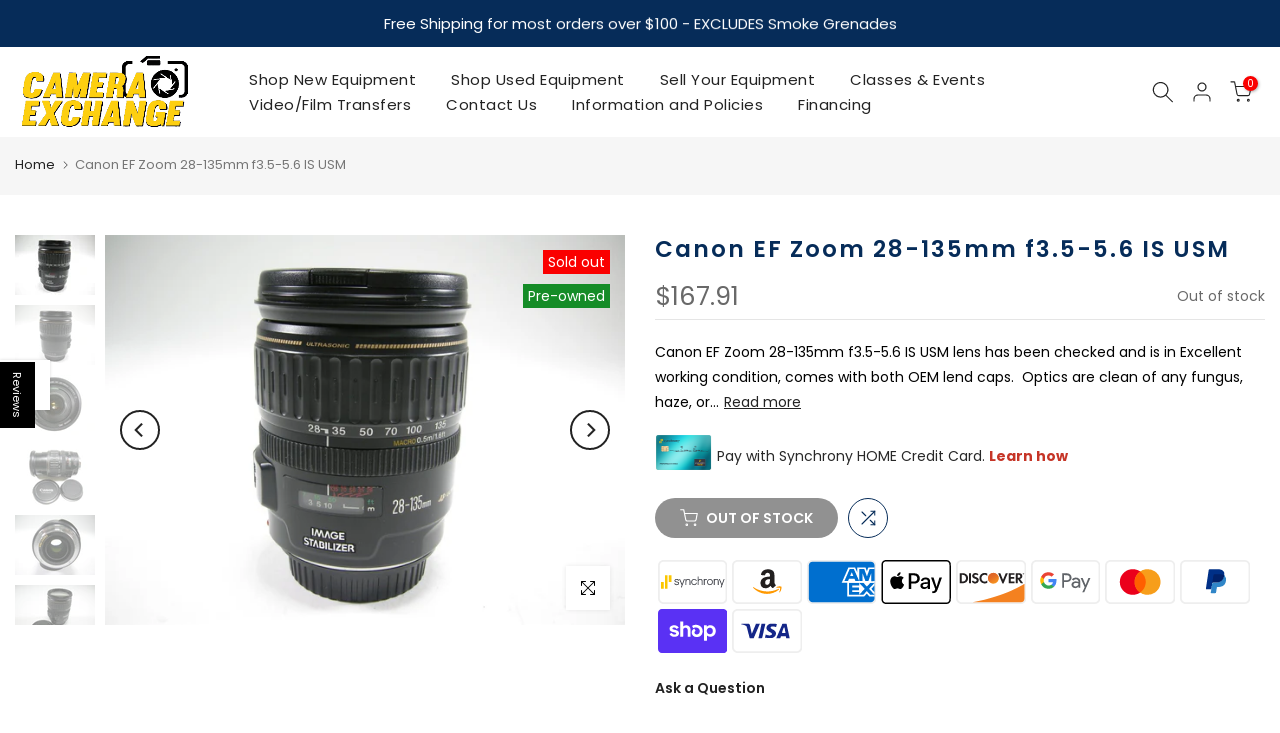

--- FILE ---
content_type: text/html; charset=utf-8
request_url: https://cameraexc.com/en-ca/products/canon-ef-zoom-28-135mm-f3-5-5-6-is-usm-1
body_size: 67830
content:
<!doctype html><html class="t4sp-theme t4s-wrapper__wide rtl_false swatch_color_style_2 pr_border_style_1 pr_img_effect_2 enable_eff_img1_true badge_shape_2 css_for_wis_app_true shadow_round_img_false t4s-header__inline is-remove-unavai-2 t4_compare_true t4s-cart-count-0 t4s-pr-ellipsis-false
 no-js" lang="en">
  <head>

    <script>
window['_fs_host'] = 'fullstory.com';
window['_fs_script'] = 'edge.fullstory.com/s/fs.js';
window['_fs_org'] = 'o-1TGCPC-na1';
window['_fs_namespace'] = 'FS';
!function(m,n,e,t,l,o,g,y){var s,f,a=function(h){
return!(h in m)||(m.console&&m.console.log&&m.console.log('FullStory namespace conflict. Please set window["_fs_namespace"].'),!1)}(e)
;function j(b){var h,d=[];function k(){h&&(d.forEach((function(b){var d;try{d=b[h[0]]&&b[h[0]](h[1])}catch(h){return void(b[3]&&b[3](h))}
d&&d.then?d.then(b[2],b[3]):b[2]&&b[2](d)})),d.length=0)}function r(b){return function(d){h||(h=[b,d],k())}}return b(r(0),r(1)),{
then:function(b,h){return j((function(r,i){d.push([b,h,r,i]),k()}))}}}a&&(g=m[e]=function(){var b=function(b,d,k,r){function i(i,c){
h(b,d,k,i,c,r)}r=r||2;var c,u=/Async$/;return u.test(b)?(b=b.replace(u,""),"function"==typeof Promise?new Promise(i):j(i)):h(b,d,k,c,c,r)}
;function h(h,d,k,r,i,c){return b._api?b._api(h,d,k,r,i,c):(b.q&&b.q.push([h,d,k,r,i,c]),null)}return b.q=[],b}(),y=function(b){function h(h){
"function"==typeof h[4]&&h[4](new Error(b))}var d=g.q;if(d){for(var k=0;k<d.length;k++)h(d[k]);d.length=0,d.push=h}},function(){
(o=n.createElement(t)).async=!0,o.crossOrigin="anonymous",o.src="https://"+l,o.onerror=function(){y("Error loading "+l)}
;var b=n.getElementsByTagName(t)[0];b.parentNode.insertBefore(o,b)}(),function(){function b(){}function h(b,h,d){g(b,h,d,1)}function d(b,d,k){
h("setProperties",{type:b,properties:d},k)}function k(b,h){d("user",b,h)}function r(b,h,d){k({uid:b},d),h&&k(h,d)}g.identify=r,g.setUserVars=k,
g.identifyAccount=b,g.clearUserCookie=b,g.setVars=d,g.event=function(b,d,k){h("trackEvent",{name:b,properties:d},k)},g.anonymize=function(){r(!1)
},g.shutdown=function(){h("shutdown")},g.restart=function(){h("restart")},g.log=function(b,d){h("log",{level:b,msg:d})},g.consent=function(b){
h("setIdentity",{consent:!arguments.length||b})}}(),s="fetch",f="XMLHttpRequest",g._w={},g._w[f]=m[f],g._w[s]=m[s],m[s]&&(m[s]=function(){
return g._w[s].apply(this,arguments)}),g._v="2.0.0")}(window,document,window._fs_namespace,"script",window._fs_script);
</script>
 
<meta charset="utf-8">
    <meta http-equiv="X-UA-Compatible" content="IE=edge">
    <meta name="viewport" content="width=device-width, initial-scale=1, height=device-height, minimum-scale=1.0, maximum-scale=1.0">
    <meta name="theme-color" content="#ffffff">
    <link rel="canonical" href="https://cameraexc.com/en-ca/products/canon-ef-zoom-28-135mm-f3-5-5-6-is-usm-1">
    <link rel="preconnect" href="https://cdn.shopify.com" crossorigin><link rel="shortcut icon" type="image/png" href="//cameraexc.com/cdn/shop/files/CE_web_logo_NEW.png?crop=center&height=32&v=1738465834&width=32"><link id="t4s-favico" rel="apple-touch-icon-precomposed" type="image/png" sizes="152x152" href="//cameraexc.com/cdn/shop/files/CE_web_logo_NEW.png?crop=center&height=152&v=1738465834&width=152"><title>Canon EF Zoom 28-135mm f3.5-5.6 IS USM &ndash; Camera Exchange</title>
    <meta name="description" content="Canon EF Zoom 28-135mm f3.5-5.6 IS USM lens has been checked and is in Excellent working condition, comes with both OEM lend caps.  Optics are clean of any fungus, haze, or separation, aperture is snappy and has no oil on the blades. WE SHIP IN 1 BUSINESS DAY and we package professionally and will combine to save on sh"><meta name="keywords" content="Canon EF Zoom 28-135mm f3.5-5.6 IS USM, Camera Exchange, cameraexc.com"/><meta name="author" content="Camera Exchange">

<meta property="og:site_name" content="Camera Exchange">
<meta property="og:url" content="https://cameraexc.com/en-ca/products/canon-ef-zoom-28-135mm-f3-5-5-6-is-usm-1">
<meta property="og:title" content="Canon EF Zoom 28-135mm f3.5-5.6 IS USM">
<meta property="og:type" content="product">
<meta property="og:description" content="Canon EF Zoom 28-135mm f3.5-5.6 IS USM lens has been checked and is in Excellent working condition, comes with both OEM lend caps.  Optics are clean of any fungus, haze, or separation, aperture is snappy and has no oil on the blades. WE SHIP IN 1 BUSINESS DAY and we package professionally and will combine to save on sh"><meta property="og:image" content="http://cameraexc.com/cdn/shop/files/canon-ef-zoom-28-135mm-f3-5-5-6-is-usm-lenses-small-format-canon-eos-mount-lenses-canon-ef-full-frame-lenses-canon-6322001693-41357638664443.jpg?v=1698775345">
  <meta property="og:image:secure_url" content="https://cameraexc.com/cdn/shop/files/canon-ef-zoom-28-135mm-f3-5-5-6-is-usm-lenses-small-format-canon-eos-mount-lenses-canon-ef-full-frame-lenses-canon-6322001693-41357638664443.jpg?v=1698775345">
  <meta property="og:image:width" content="1600">
  <meta property="og:image:height" content="1200"><meta property="og:price:amount" content="167.91">
  <meta property="og:price:currency" content="CAD"><meta name="twitter:card" content="summary_large_image">
<meta name="twitter:title" content="Canon EF Zoom 28-135mm f3.5-5.6 IS USM">
<meta name="twitter:description" content="Canon EF Zoom 28-135mm f3.5-5.6 IS USM lens has been checked and is in Excellent working condition, comes with both OEM lend caps.  Optics are clean of any fungus, haze, or separation, aperture is snappy and has no oil on the blades. WE SHIP IN 1 BUSINESS DAY and we package professionally and will combine to save on sh"><script src="//cameraexc.com/cdn/shop/t/14/assets/lazysizes.min.js?v=83289260111445824691682450986" async="async"></script>
    <script src="//cameraexc.com/cdn/shop/t/14/assets/global.min.js?v=178957925072260983071682450986" defer="defer"></script>
    <script>window.performance && window.performance.mark && window.performance.mark('shopify.content_for_header.start');</script><meta name="google-site-verification" content="614UfKeD-Nl8RL03LPZO9K9S_eviuz8ZHE3FZanQiHU">
<meta name="facebook-domain-verification" content="1qzo4c6rzdml6yfibvzrcj8nx8bebo">
<meta id="shopify-digital-wallet" name="shopify-digital-wallet" content="/49475387548/digital_wallets/dialog">
<meta name="shopify-checkout-api-token" content="326ae2fe5492acf9fa99552e32ab5d0e">
<meta id="in-context-paypal-metadata" data-shop-id="49475387548" data-venmo-supported="false" data-environment="production" data-locale="en_US" data-paypal-v4="true" data-currency="CAD">
<link rel="alternate" hreflang="x-default" href="https://cameraexc.com/products/canon-ef-zoom-28-135mm-f3-5-5-6-is-usm-1">
<link rel="alternate" hreflang="en" href="https://cameraexc.com/products/canon-ef-zoom-28-135mm-f3-5-5-6-is-usm-1">
<link rel="alternate" hreflang="en-CA" href="https://cameraexc.com/en-ca/products/canon-ef-zoom-28-135mm-f3-5-5-6-is-usm-1">
<link rel="alternate" hreflang="fr-CA" href="https://cameraexc.com/fr-ca/products/canon-ef-zoom-28-135mm-f3-5-5-6-is-usm-1">
<link rel="alternate" type="application/json+oembed" href="https://cameraexc.com/en-ca/products/canon-ef-zoom-28-135mm-f3-5-5-6-is-usm-1.oembed">
<script async="async" src="/checkouts/internal/preloads.js?locale=en-CA"></script>
<link rel="preconnect" href="https://shop.app" crossorigin="anonymous">
<script async="async" src="https://shop.app/checkouts/internal/preloads.js?locale=en-CA&shop_id=49475387548" crossorigin="anonymous"></script>
<script id="apple-pay-shop-capabilities" type="application/json">{"shopId":49475387548,"countryCode":"US","currencyCode":"CAD","merchantCapabilities":["supports3DS"],"merchantId":"gid:\/\/shopify\/Shop\/49475387548","merchantName":"Camera Exchange","requiredBillingContactFields":["postalAddress","email","phone"],"requiredShippingContactFields":["postalAddress","email","phone"],"shippingType":"shipping","supportedNetworks":["visa","masterCard","amex","discover","elo","jcb"],"total":{"type":"pending","label":"Camera Exchange","amount":"1.00"},"shopifyPaymentsEnabled":true,"supportsSubscriptions":true}</script>
<script id="shopify-features" type="application/json">{"accessToken":"326ae2fe5492acf9fa99552e32ab5d0e","betas":["rich-media-storefront-analytics"],"domain":"cameraexc.com","predictiveSearch":true,"shopId":49475387548,"locale":"en"}</script>
<script>var Shopify = Shopify || {};
Shopify.shop = "camera-exchange-online.myshopify.com";
Shopify.locale = "en";
Shopify.currency = {"active":"CAD","rate":"1.3993399"};
Shopify.country = "CA";
Shopify.theme = {"name":"Gecko 6.0.2 - Technical","id":136740602107,"schema_name":"Gecko","schema_version":"6.0.2","theme_store_id":null,"role":"main"};
Shopify.theme.handle = "null";
Shopify.theme.style = {"id":null,"handle":null};
Shopify.cdnHost = "cameraexc.com/cdn";
Shopify.routes = Shopify.routes || {};
Shopify.routes.root = "/en-ca/";</script>
<script type="module">!function(o){(o.Shopify=o.Shopify||{}).modules=!0}(window);</script>
<script>!function(o){function n(){var o=[];function n(){o.push(Array.prototype.slice.apply(arguments))}return n.q=o,n}var t=o.Shopify=o.Shopify||{};t.loadFeatures=n(),t.autoloadFeatures=n()}(window);</script>
<script>
  window.ShopifyPay = window.ShopifyPay || {};
  window.ShopifyPay.apiHost = "shop.app\/pay";
  window.ShopifyPay.redirectState = null;
</script>
<script id="shop-js-analytics" type="application/json">{"pageType":"product"}</script>
<script defer="defer" async type="module" src="//cameraexc.com/cdn/shopifycloud/shop-js/modules/v2/client.init-shop-cart-sync_BT-GjEfc.en.esm.js"></script>
<script defer="defer" async type="module" src="//cameraexc.com/cdn/shopifycloud/shop-js/modules/v2/chunk.common_D58fp_Oc.esm.js"></script>
<script defer="defer" async type="module" src="//cameraexc.com/cdn/shopifycloud/shop-js/modules/v2/chunk.modal_xMitdFEc.esm.js"></script>
<script type="module">
  await import("//cameraexc.com/cdn/shopifycloud/shop-js/modules/v2/client.init-shop-cart-sync_BT-GjEfc.en.esm.js");
await import("//cameraexc.com/cdn/shopifycloud/shop-js/modules/v2/chunk.common_D58fp_Oc.esm.js");
await import("//cameraexc.com/cdn/shopifycloud/shop-js/modules/v2/chunk.modal_xMitdFEc.esm.js");

  window.Shopify.SignInWithShop?.initShopCartSync?.({"fedCMEnabled":true,"windoidEnabled":true});

</script>
<script>
  window.Shopify = window.Shopify || {};
  if (!window.Shopify.featureAssets) window.Shopify.featureAssets = {};
  window.Shopify.featureAssets['shop-js'] = {"shop-cart-sync":["modules/v2/client.shop-cart-sync_DZOKe7Ll.en.esm.js","modules/v2/chunk.common_D58fp_Oc.esm.js","modules/v2/chunk.modal_xMitdFEc.esm.js"],"init-fed-cm":["modules/v2/client.init-fed-cm_B6oLuCjv.en.esm.js","modules/v2/chunk.common_D58fp_Oc.esm.js","modules/v2/chunk.modal_xMitdFEc.esm.js"],"shop-cash-offers":["modules/v2/client.shop-cash-offers_D2sdYoxE.en.esm.js","modules/v2/chunk.common_D58fp_Oc.esm.js","modules/v2/chunk.modal_xMitdFEc.esm.js"],"shop-login-button":["modules/v2/client.shop-login-button_QeVjl5Y3.en.esm.js","modules/v2/chunk.common_D58fp_Oc.esm.js","modules/v2/chunk.modal_xMitdFEc.esm.js"],"pay-button":["modules/v2/client.pay-button_DXTOsIq6.en.esm.js","modules/v2/chunk.common_D58fp_Oc.esm.js","modules/v2/chunk.modal_xMitdFEc.esm.js"],"shop-button":["modules/v2/client.shop-button_DQZHx9pm.en.esm.js","modules/v2/chunk.common_D58fp_Oc.esm.js","modules/v2/chunk.modal_xMitdFEc.esm.js"],"avatar":["modules/v2/client.avatar_BTnouDA3.en.esm.js"],"init-windoid":["modules/v2/client.init-windoid_CR1B-cfM.en.esm.js","modules/v2/chunk.common_D58fp_Oc.esm.js","modules/v2/chunk.modal_xMitdFEc.esm.js"],"init-shop-for-new-customer-accounts":["modules/v2/client.init-shop-for-new-customer-accounts_C_vY_xzh.en.esm.js","modules/v2/client.shop-login-button_QeVjl5Y3.en.esm.js","modules/v2/chunk.common_D58fp_Oc.esm.js","modules/v2/chunk.modal_xMitdFEc.esm.js"],"init-shop-email-lookup-coordinator":["modules/v2/client.init-shop-email-lookup-coordinator_BI7n9ZSv.en.esm.js","modules/v2/chunk.common_D58fp_Oc.esm.js","modules/v2/chunk.modal_xMitdFEc.esm.js"],"init-shop-cart-sync":["modules/v2/client.init-shop-cart-sync_BT-GjEfc.en.esm.js","modules/v2/chunk.common_D58fp_Oc.esm.js","modules/v2/chunk.modal_xMitdFEc.esm.js"],"shop-toast-manager":["modules/v2/client.shop-toast-manager_DiYdP3xc.en.esm.js","modules/v2/chunk.common_D58fp_Oc.esm.js","modules/v2/chunk.modal_xMitdFEc.esm.js"],"init-customer-accounts":["modules/v2/client.init-customer-accounts_D9ZNqS-Q.en.esm.js","modules/v2/client.shop-login-button_QeVjl5Y3.en.esm.js","modules/v2/chunk.common_D58fp_Oc.esm.js","modules/v2/chunk.modal_xMitdFEc.esm.js"],"init-customer-accounts-sign-up":["modules/v2/client.init-customer-accounts-sign-up_iGw4briv.en.esm.js","modules/v2/client.shop-login-button_QeVjl5Y3.en.esm.js","modules/v2/chunk.common_D58fp_Oc.esm.js","modules/v2/chunk.modal_xMitdFEc.esm.js"],"shop-follow-button":["modules/v2/client.shop-follow-button_CqMgW2wH.en.esm.js","modules/v2/chunk.common_D58fp_Oc.esm.js","modules/v2/chunk.modal_xMitdFEc.esm.js"],"checkout-modal":["modules/v2/client.checkout-modal_xHeaAweL.en.esm.js","modules/v2/chunk.common_D58fp_Oc.esm.js","modules/v2/chunk.modal_xMitdFEc.esm.js"],"shop-login":["modules/v2/client.shop-login_D91U-Q7h.en.esm.js","modules/v2/chunk.common_D58fp_Oc.esm.js","modules/v2/chunk.modal_xMitdFEc.esm.js"],"lead-capture":["modules/v2/client.lead-capture_BJmE1dJe.en.esm.js","modules/v2/chunk.common_D58fp_Oc.esm.js","modules/v2/chunk.modal_xMitdFEc.esm.js"],"payment-terms":["modules/v2/client.payment-terms_Ci9AEqFq.en.esm.js","modules/v2/chunk.common_D58fp_Oc.esm.js","modules/v2/chunk.modal_xMitdFEc.esm.js"]};
</script>
<script>(function() {
  var isLoaded = false;
  function asyncLoad() {
    if (isLoaded) return;
    isLoaded = true;
    var urls = ["https:\/\/cdn.shopify.com\/s\/files\/1\/0494\/7538\/7548\/t\/8\/assets\/globo.filter.init.js?shop=camera-exchange-online.myshopify.com","https:\/\/cdn.opinew.com\/js\/opinew-active.js?shop=camera-exchange-online.myshopify.com","https:\/\/chimpstatic.com\/mcjs-connected\/js\/users\/e1f8a3f9fcb10f56e602c2a8c\/56b9af89e2434183d8982e688.js?shop=camera-exchange-online.myshopify.com","https:\/\/shopify-widget.route.com\/shopify.widget.js?shop=camera-exchange-online.myshopify.com"];
    for (var i = 0; i < urls.length; i++) {
      var s = document.createElement('script');
      s.type = 'text/javascript';
      s.async = true;
      s.src = urls[i];
      var x = document.getElementsByTagName('script')[0];
      x.parentNode.insertBefore(s, x);
    }
  };
  if(window.attachEvent) {
    window.attachEvent('onload', asyncLoad);
  } else {
    window.addEventListener('load', asyncLoad, false);
  }
})();</script>
<script id="__st">var __st={"a":49475387548,"offset":-18000,"reqid":"556d1c69-6ade-4674-a82e-7386473cc77f-1769126393","pageurl":"cameraexc.com\/en-ca\/products\/canon-ef-zoom-28-135mm-f3-5-5-6-is-usm-1","u":"85af389fa81c","p":"product","rtyp":"product","rid":8221900734715};</script>
<script>window.ShopifyPaypalV4VisibilityTracking = true;</script>
<script id="captcha-bootstrap">!function(){'use strict';const t='contact',e='account',n='new_comment',o=[[t,t],['blogs',n],['comments',n],[t,'customer']],c=[[e,'customer_login'],[e,'guest_login'],[e,'recover_customer_password'],[e,'create_customer']],r=t=>t.map((([t,e])=>`form[action*='/${t}']:not([data-nocaptcha='true']) input[name='form_type'][value='${e}']`)).join(','),a=t=>()=>t?[...document.querySelectorAll(t)].map((t=>t.form)):[];function s(){const t=[...o],e=r(t);return a(e)}const i='password',u='form_key',d=['recaptcha-v3-token','g-recaptcha-response','h-captcha-response',i],f=()=>{try{return window.sessionStorage}catch{return}},m='__shopify_v',_=t=>t.elements[u];function p(t,e,n=!1){try{const o=window.sessionStorage,c=JSON.parse(o.getItem(e)),{data:r}=function(t){const{data:e,action:n}=t;return t[m]||n?{data:e,action:n}:{data:t,action:n}}(c);for(const[e,n]of Object.entries(r))t.elements[e]&&(t.elements[e].value=n);n&&o.removeItem(e)}catch(o){console.error('form repopulation failed',{error:o})}}const l='form_type',E='cptcha';function T(t){t.dataset[E]=!0}const w=window,h=w.document,L='Shopify',v='ce_forms',y='captcha';let A=!1;((t,e)=>{const n=(g='f06e6c50-85a8-45c8-87d0-21a2b65856fe',I='https://cdn.shopify.com/shopifycloud/storefront-forms-hcaptcha/ce_storefront_forms_captcha_hcaptcha.v1.5.2.iife.js',D={infoText:'Protected by hCaptcha',privacyText:'Privacy',termsText:'Terms'},(t,e,n)=>{const o=w[L][v],c=o.bindForm;if(c)return c(t,g,e,D).then(n);var r;o.q.push([[t,g,e,D],n]),r=I,A||(h.body.append(Object.assign(h.createElement('script'),{id:'captcha-provider',async:!0,src:r})),A=!0)});var g,I,D;w[L]=w[L]||{},w[L][v]=w[L][v]||{},w[L][v].q=[],w[L][y]=w[L][y]||{},w[L][y].protect=function(t,e){n(t,void 0,e),T(t)},Object.freeze(w[L][y]),function(t,e,n,w,h,L){const[v,y,A,g]=function(t,e,n){const i=e?o:[],u=t?c:[],d=[...i,...u],f=r(d),m=r(i),_=r(d.filter((([t,e])=>n.includes(e))));return[a(f),a(m),a(_),s()]}(w,h,L),I=t=>{const e=t.target;return e instanceof HTMLFormElement?e:e&&e.form},D=t=>v().includes(t);t.addEventListener('submit',(t=>{const e=I(t);if(!e)return;const n=D(e)&&!e.dataset.hcaptchaBound&&!e.dataset.recaptchaBound,o=_(e),c=g().includes(e)&&(!o||!o.value);(n||c)&&t.preventDefault(),c&&!n&&(function(t){try{if(!f())return;!function(t){const e=f();if(!e)return;const n=_(t);if(!n)return;const o=n.value;o&&e.removeItem(o)}(t);const e=Array.from(Array(32),(()=>Math.random().toString(36)[2])).join('');!function(t,e){_(t)||t.append(Object.assign(document.createElement('input'),{type:'hidden',name:u})),t.elements[u].value=e}(t,e),function(t,e){const n=f();if(!n)return;const o=[...t.querySelectorAll(`input[type='${i}']`)].map((({name:t})=>t)),c=[...d,...o],r={};for(const[a,s]of new FormData(t).entries())c.includes(a)||(r[a]=s);n.setItem(e,JSON.stringify({[m]:1,action:t.action,data:r}))}(t,e)}catch(e){console.error('failed to persist form',e)}}(e),e.submit())}));const S=(t,e)=>{t&&!t.dataset[E]&&(n(t,e.some((e=>e===t))),T(t))};for(const o of['focusin','change'])t.addEventListener(o,(t=>{const e=I(t);D(e)&&S(e,y())}));const B=e.get('form_key'),M=e.get(l),P=B&&M;t.addEventListener('DOMContentLoaded',(()=>{const t=y();if(P)for(const e of t)e.elements[l].value===M&&p(e,B);[...new Set([...A(),...v().filter((t=>'true'===t.dataset.shopifyCaptcha))])].forEach((e=>S(e,t)))}))}(h,new URLSearchParams(w.location.search),n,t,e,['guest_login'])})(!0,!0)}();</script>
<script integrity="sha256-4kQ18oKyAcykRKYeNunJcIwy7WH5gtpwJnB7kiuLZ1E=" data-source-attribution="shopify.loadfeatures" defer="defer" src="//cameraexc.com/cdn/shopifycloud/storefront/assets/storefront/load_feature-a0a9edcb.js" crossorigin="anonymous"></script>
<script crossorigin="anonymous" defer="defer" src="//cameraexc.com/cdn/shopifycloud/storefront/assets/shopify_pay/storefront-65b4c6d7.js?v=20250812"></script>
<script data-source-attribution="shopify.dynamic_checkout.dynamic.init">var Shopify=Shopify||{};Shopify.PaymentButton=Shopify.PaymentButton||{isStorefrontPortableWallets:!0,init:function(){window.Shopify.PaymentButton.init=function(){};var t=document.createElement("script");t.src="https://cameraexc.com/cdn/shopifycloud/portable-wallets/latest/portable-wallets.en.js",t.type="module",document.head.appendChild(t)}};
</script>
<script data-source-attribution="shopify.dynamic_checkout.buyer_consent">
  function portableWalletsHideBuyerConsent(e){var t=document.getElementById("shopify-buyer-consent"),n=document.getElementById("shopify-subscription-policy-button");t&&n&&(t.classList.add("hidden"),t.setAttribute("aria-hidden","true"),n.removeEventListener("click",e))}function portableWalletsShowBuyerConsent(e){var t=document.getElementById("shopify-buyer-consent"),n=document.getElementById("shopify-subscription-policy-button");t&&n&&(t.classList.remove("hidden"),t.removeAttribute("aria-hidden"),n.addEventListener("click",e))}window.Shopify?.PaymentButton&&(window.Shopify.PaymentButton.hideBuyerConsent=portableWalletsHideBuyerConsent,window.Shopify.PaymentButton.showBuyerConsent=portableWalletsShowBuyerConsent);
</script>
<script data-source-attribution="shopify.dynamic_checkout.cart.bootstrap">document.addEventListener("DOMContentLoaded",(function(){function t(){return document.querySelector("shopify-accelerated-checkout-cart, shopify-accelerated-checkout")}if(t())Shopify.PaymentButton.init();else{new MutationObserver((function(e,n){t()&&(Shopify.PaymentButton.init(),n.disconnect())})).observe(document.body,{childList:!0,subtree:!0})}}));
</script>
<link id="shopify-accelerated-checkout-styles" rel="stylesheet" media="screen" href="https://cameraexc.com/cdn/shopifycloud/portable-wallets/latest/accelerated-checkout-backwards-compat.css" crossorigin="anonymous">
<style id="shopify-accelerated-checkout-cart">
        #shopify-buyer-consent {
  margin-top: 1em;
  display: inline-block;
  width: 100%;
}

#shopify-buyer-consent.hidden {
  display: none;
}

#shopify-subscription-policy-button {
  background: none;
  border: none;
  padding: 0;
  text-decoration: underline;
  font-size: inherit;
  cursor: pointer;
}

#shopify-subscription-policy-button::before {
  box-shadow: none;
}

      </style>

<script>window.performance && window.performance.mark && window.performance.mark('shopify.content_for_header.end');</script>
<link rel="stylesheet" href="https://fonts.googleapis.com/css?family=Poppins:300,300i,400,400i,500,500i,600,600i,700,700i,800,800i&display=swap" media="print" onload="this.media='all'"><link href="//cameraexc.com/cdn/shop/t/14/assets/t4s-base.css?v=139768537514339218861682450987" rel="stylesheet" type="text/css" media="all" /><style data-shopify>:root {
        
         /* CSS Variables */
        --wrapper-mw      : 1600px;
        --font-family-1   : Poppins;
        --font-family-2   : Poppins;
        --font-family-3   : Poppins;
        --font-body-family   : Poppins;
        --font-heading-family: Poppins;
       
        
        --t4s-success-color       : #428445;
        --t4s-success-color-rgb   : 66, 132, 69;
        --t4s-warning-color       : #e0b252;
        --t4s-warning-color-rgb   : 224, 178, 82;
        --t4s-error-color         : #EB001B;
        --t4s-error-color-rgb     : 235, 0, 27;
        --t4s-light-color         : #ffffff;
        --t4s-dark-color          : #222222;
        --t4s-highlight-color     : #ec0101;
        --t4s-tooltip-background  : #222222;
        --t4s-tooltip-color       : #fff;
        --primary-sw-color        : #333;
        --primary-sw-color-rgb    : 51, 51, 51;
        --border-sw-color         : #ddd;
        --secondary-sw-color      : #878787;
        --sale-price-color        : #fa0000;
        --primary-price-color     : #222222;
        --secondary-price-color   : #999999;
        
        --t4s-body-background     : #ffffff;
        --text-color              : #000000;
        --text-color-rgb          : 0, 0, 0;
        --heading-color           : #222222;
        --accent-color            : #222222;
        --accent-color-rgb        : 34, 34, 34;
        --accent-color-darken     : #000000;
        --accent-color-hover      : var(--accent-color-darken);
        --secondary-color         : #222222;
        --secondary-color-rgb     : 34, 34, 34;
        --link-color              : #fa0000;
        --link-color-hover        : #b59677;
        --border-color            : #ddd;
        --border-color-rgb        : 221, 221, 221;
        --border-primary-color    : #333;
        --button-background       : #222;
        --button-color            : #fff;
        --button-background-hover : #222222;
        --button-color-hover      : #fff;

        --btn-radius              : 0px;
        --other-radius            : 0px;

        --sale-badge-background    : #f68e56;
        --sale-badge-color         : #fff;
        --new-badge-background     : #6025d1;
        --new-badge-color          : #fff;
        --preorder-badge-background: #0774d7;
        --preorder-badge-color     : #fff;
        --soldout-badge-background : #fa0000;
        --soldout-badge-color      : #fff;
        --custom-badge-background  : #158c27;
        --custom-badge-color       : #fff;/* Shopify related variables */
        --payment-terms-background-color: ;
        
        --lz-background: #f5f5f5;
        --lz-img: url("//cameraexc.com/cdn/shop/t/14/assets/t4s_loader.svg?v=55067466244978850521682451023");}

    html {
      font-size: 62.5%;
      height: 100%;
    }

    body {
      overflow-x: hidden;
      margin: 0;
      font-size:14px;
      letter-spacing: 0px;
      color: var(--text-color);
      font-family: var(--font-body-family);
      line-height: 1.8;
      font-weight: 400;
      -webkit-font-smoothing: auto;
      -moz-osx-font-smoothing: auto;
      background-color: var(--t4s-body-background);
    }
    
    /*
    @media screen and (min-width: 750px) {
      body {
        font-size: 1.6rem;
      }
    }
    */

    h1, h2, h3, h4, h5, h6, .t4s_as_title {
      color: var(--heading-color);
      font-family: var(--font-heading-family);
      line-height: 1.5;
      font-weight: 500;
      letter-spacing: 2px;
    }
    h1 { font-size: 19.5px }
    h2 { font-size: 20px }
    h3 { font-size: 19px }
    h4 { font-size: 18px }
    h5 { font-size: 17px }
    h6 { font-size: 15.5px }
    a,.t4s_as_link {
      /* font-family: var(--font-link-family); */
      color: var(--link-color);
    }
    button,
    input,
    optgroup,
    select,
    textarea {
      border-color: var(--border-color);
    }
    .t4s_as_button,
    button,
    input[type="button"]:not(.t4s-btn),
    input[type="reset"],
    input[type="submit"]:not(.t4s-btn) {
      font-family: var(--font-button-family);
      color: var(--button-color);
      background-color: var(--button-background);
      border-color: var(--button-background);
    }
    
    .t4s-cp,.t4s-color-accent { color : var(--accent-color) }.t4s-ct,.t4s-color-text { color : var(--text-color) }.t4s-ch,.t4ss-color-heading { color : var(--heading-color) }.t4s-csecondary { color : var(--secondary-color) }
    
    .t4s-fnt-fm-1 {
      font-family: var(--font-family-1) !important;
    }
    .t4s-fnt-fm-2 {
      font-family: var(--font-family-2) !important;
    }
    .t4s-fnt-fm-3 {
      font-family: var(--font-family-3) !important;
    }
    .t4s-cr {
        color: var(--t4s-highlight-color);
    }
    .t4s-price__sale { color: var(--primary-price-color); }@media (-moz-touch-enabled: 0), (hover: hover) and (min-width: 1025px){
        a:hover,.t4s_as_link:hover {
            color: var(--link-color-hover);
        }
        .t4s_as_button:hover,
            button:hover,
            input[type="button"]:not(.t4s-btn):hover, 
            input[type="reset"]:hover,
            input[type="submit"]:not(.t4s-btn):hover  {
            color: var(--button-color-hover);
            background-color: var(--button-background-hover);
            border-color: var(--button-background-hover);
        }
    }
    .t4s-fix-overflow.t4s-row { max-width: 100vw;margin-left: auto;margin-right: auto;}.lazyloadt4s-opt {opacity: 1 !important;transition: opacity 0s, transform 1s !important;}.t4s-d-block {display: block;}.t4s-d-none {display: none;}@media (min-width: 768px) {.t4s-d-md-block {display: block;}.t4s-d-md-none {display: none;}}@media (min-width: 1025px) {.t4s-d-lg-block {display: block;}.t4s-d-lg-none {display: none;}}</style><script>
 const t4sXMLHttpRequest = window.XMLHttpRequest, documentElementT4s = document.documentElement; documentElementT4s.className = documentElementT4s.className.replace('no-js', 'js');function loadImageT4s(_this) { _this.classList.add('lazyloadt4sed')};(function() { const matchMediaHoverT4s = (window.matchMedia('(-moz-touch-enabled: 1), (hover: none)')).matches; documentElementT4s.className += ((window.CSS && window.CSS.supports('(position: sticky) or (position: -webkit-sticky)')) ? ' t4sp-sticky' : ' t4sp-no-sticky'); documentElementT4s.className += matchMediaHoverT4s ? ' t4sp-no-hover' : ' t4sp-hover'; window.onpageshow = function() { if (performance.navigation.type === 2) {document.dispatchEvent(new CustomEvent('cart:refresh'))} }; if (!matchMediaHoverT4s && window.width > 1024) { document.addEventListener('mousemove', function(evt) { documentElementT4s.classList.replace('t4sp-no-hover','t4sp-hover'); document.dispatchEvent(new CustomEvent('theme:hover')); }, {once : true} ); } }());</script><link rel="preload" href="https://cdn.opinew.com/styles/opw-icons/style.css" as="style" onload="this.onload=null;this.rel='stylesheet'">
    <noscript><link rel="stylesheet" href="https://cdn.opinew.com/styles/opw-icons/style.css"></noscript>
<style id='opinew_product_plugin_css'>
    .opinew-stars-plugin-product .opinew-star-plugin-inside .stars-color, 
    .opinew-stars-plugin-product .stars-color, 
    .stars-color {
        color:#FA5627FF !important;
    }
    .opinew-stars-plugin-link {
        cursor: pointer;
    }
    .opinew-no-reviews-stars-plugin:hover {
        color: #C45500;
    }
    
    .opw-widget-wrapper-default {
        max-width: 1200px;
        margin: 0 auto;
    }
    
            #opinew-stars-plugin-product {
                text-align:left;
            }
            
            .opinew-stars-plugin-product-list {
                text-align:left;
            }
            
        @media only screen and (max-width: 1000px) { 
            .opinew-stars-plugin-product-list { text-align: center !important; }
            #opinew-stars-plugin-product { text-align: center !important; }
        }
        
            .no-reviews-hide-widget{
                display: none;
               } .opinew-star-plugin-inside i.opw-noci:empty{display:inherit!important}#opinew_all_reviews_plugin_app:empty,#opinew_badge_plugin_app:empty,#opinew_carousel_plugin_app:empty,#opinew_product_floating_widget:empty,#opinew_product_plugin_app:empty,#opinew_review_request_app:empty,.opinew-all-reviews-plugin-dynamic:empty,.opinew-badge-plugin-dynamic:empty,.opinew-carousel-plugin-dynamic:empty,.opinew-product-plugin-dynamic:empty,.opinew-review-request-dynamic:empty,.opw-dynamic-stars-collection:empty,.opw-dynamic-stars:empty{display:block!important} </style>
<meta id='opinew_config_container'  data-opwconfig='{&quot;server_url&quot;: &quot;https://api.opinew.com&quot;, &quot;shop&quot;: {&quot;id&quot;: 113934, &quot;name&quot;: &quot;Camera Exchange&quot;, &quot;public_api_key&quot;: &quot;2N3C16ZHF9BD5MYOASWN&quot;, &quot;logo_url&quot;: null}, &quot;permissions&quot;: {&quot;no_branding&quot;: true, &quot;up_to3_photos&quot;: true, &quot;up_to5_photos&quot;: false, &quot;q_and_a&quot;: true, &quot;video_reviews&quot;: true, &quot;optimised_images&quot;: true, &quot;link_shops_single&quot;: false, &quot;link_shops_double&quot;: false, &quot;link_shops_unlimited&quot;: false, &quot;bazaarvoice_integration&quot;: false}, &quot;review_publishing&quot;: &quot;email&quot;, &quot;badge_shop_reviews_link&quot;: &quot;https://api.opinew.com/shop-reviews/113934&quot;, &quot;stars_color_product_and_collections&quot;: &quot;#FA5627FF&quot;, &quot;theme_transparent_color&quot;: &quot;initial&quot;, &quot;navbar_color&quot;: &quot;#000000&quot;, &quot;questions_and_answers_active&quot;: false, &quot;number_reviews_per_page&quot;: 8, &quot;show_customer_images_section&quot;: false, &quot;display_stars_if_no_reviews&quot;: true, &quot;stars_alignment_product_page&quot;: &quot;left&quot;, &quot;stars_alignment_product_page_mobile&quot;: &quot;center&quot;, &quot;stars_alignment_collections&quot;: &quot;left&quot;, &quot;stars_alignment_collections_mobile&quot;: &quot;center&quot;, &quot;badge_stars_color&quot;: &quot;#FA5627FF&quot;, &quot;badge_border_color&quot;: &quot;#dae1e7&quot;, &quot;badge_background_color&quot;: &quot;#ffffff&quot;, &quot;badge_text_color&quot;: &quot;#000000&quot;, &quot;badge_secondary_text_color&quot;: &quot;#606f7b&quot;, &quot;carousel_theme_style&quot;: &quot;flat&quot;, &quot;carousel_stars_color&quot;: &quot;#FA5627FF&quot;, &quot;carousel_border_color&quot;: &quot;#c5c5c5&quot;, &quot;carousel_background_color&quot;: &quot;#FFFFFFFF&quot;, &quot;carousel_controls_color&quot;: &quot;#5a5a5a&quot;, &quot;carousel_verified_badge_color&quot;: &quot;#2E94ADFF&quot;, &quot;carousel_text_color&quot;: &quot;#000000&quot;, &quot;carousel_secondary_text_color&quot;: &quot;#606f7b&quot;, &quot;carousel_product_name_color&quot;: &quot;#3d4852&quot;, &quot;carousel_widget_show_dates&quot;: true, &quot;carousel_border_active&quot;: false, &quot;carousel_auto_scroll&quot;: false, &quot;carousel_show_product_name&quot;: true, &quot;carousel_featured_reviews&quot;: [{&quot;id&quot;: 13786559, &quot;body&quot;: &quot;I\u2019ve purchased two of the Sunpak DF 4000 U speed lights from Camera Exchange, and I couldn\u2019t be happier. They were both used and in excellent condition. They were ordered and shipped on Saturday and arrived on Monday. So glad I found them!&quot;, &quot;star_rating&quot;: 5, &quot;verified_review&quot;: true, &quot;by_shop_owner&quot;: false, &quot;created_ts&quot;: &quot;2022-09-13 14:43:54.276906+00:00&quot;, &quot;user_name&quot;: &quot;Dianne J.&quot;, &quot;score&quot;: 10, &quot;product_url&quot;: &quot;https://camera-exchange-online.myshopify.com/products/sunpak-df4000u-external-flash&quot;, &quot;product_name&quot;: &quot;SUNPAK DF4000U External Flash&quot;}, {&quot;id&quot;: 13733133, &quot;body&quot;: &quot;The Nikon D7500 I purchased was in excellent condition as advertised. The people at Camera Exchange were very helpful and the shipping was fast and well packaged.&quot;, &quot;star_rating&quot;: 5, &quot;verified_review&quot;: true, &quot;by_shop_owner&quot;: false, &quot;created_ts&quot;: &quot;2022-09-09 11:24:47.593703+00:00&quot;, &quot;user_name&quot;: &quot;Eugene J.&quot;, &quot;score&quot;: 10, &quot;product_url&quot;: &quot;https://camera-exchange-online.myshopify.com/products/nikon-d7500-digital-camera-body-shutter-count-is-7787&quot;, &quot;product_name&quot;: &quot;Nikon D7500 Digital Camera Body - Shutter count is 7787&quot;}, {&quot;id&quot;: 13542759, &quot;body&quot;: &quot;Camera has arrived in very good condition. It also had all of its accessories that come with a new camera. I&#x27;ve tested it and it works well. I&#x27;ve gone to Camera exchange before for equipment and I&#x27;ve always done well with them.&quot;, &quot;star_rating&quot;: 5, &quot;verified_review&quot;: true, &quot;by_shop_owner&quot;: false, &quot;created_ts&quot;: &quot;2022-08-27 10:59:32.381762+00:00&quot;, &quot;user_name&quot;: &quot;Jennifer L.&quot;, &quot;score&quot;: 10, &quot;product_url&quot;: &quot;https://camera-exchange-online.myshopify.com/products/nikon-d5100-dslr-digital-camera-body&quot;, &quot;product_name&quot;: &quot;Nikon D5100 DSLR Digital Camera Body Shutter Count 436&quot;}, {&quot;id&quot;: 13759031, &quot;body&quot;: &quot;Great experience, price was right and the cover looks new.  Shipping was very fast!  I will definitely be back!&quot;, &quot;star_rating&quot;: 5, &quot;verified_review&quot;: true, &quot;by_shop_owner&quot;: false, &quot;created_ts&quot;: &quot;2022-09-10 13:14:05.011129+00:00&quot;, &quot;user_name&quot;: &quot;James W.&quot;, &quot;score&quot;: 10, &quot;product_url&quot;: &quot;https://camera-exchange-online.myshopify.com/products/lens-coat-medium-rainsleeve-lcrsmbk&quot;, &quot;product_name&quot;: &quot;Lens Coat Medium Rainsleeve LCRSMBK&quot;}, {&quot;id&quot;: 13512826, &quot;body&quot;: &quot;Service from this company was excellent and everything went perfectly. I received the Sony 2x teleconverter exactly as they said I would. I will certainly buy from this company again!&quot;, &quot;star_rating&quot;: 5, &quot;verified_review&quot;: true, &quot;by_shop_owner&quot;: false, &quot;created_ts&quot;: &quot;2022-08-26 15:15:22.152807+00:00&quot;, &quot;user_name&quot;: &quot;Johnie F.&quot;, &quot;score&quot;: 10, &quot;product_url&quot;: &quot;https://camera-exchange-online.myshopify.com/products/sony-fe-2x-tele-converter&quot;, &quot;product_name&quot;: &quot;Sony FE 2X Tele Converter&quot;}, {&quot;id&quot;: 12353387, &quot;body&quot;: &quot;Very quick reliable service.  To this point, I had been using manual setting lenses.  Just graduated to using a digital pro camera that requires the Nikon AF lens.  Found this gently used lens at a great price from this company.  Very good communication.  Very accurate description. &quot;, &quot;star_rating&quot;: 5, &quot;verified_review&quot;: true, &quot;by_shop_owner&quot;: false, &quot;created_ts&quot;: &quot;2022-07-05 16:11:47.863079+00:00&quot;, &quot;user_name&quot;: &quot;Henry T.&quot;, &quot;score&quot;: 10, &quot;product_url&quot;: &quot;https://camera-exchange-online.myshopify.com/products/nikon-af-nikkor-70-210mm-f-4-5-6-ais-lens&quot;, &quot;product_name&quot;: &quot;Nikon AF Nikkor 70-210mm f/4-5.6 AIS Lens&quot;}], &quot;display_widget_if_no_reviews&quot;: false, &quot;show_country_and_foreign_reviews&quot;: false, &quot;show_full_customer_names&quot;: false, &quot;custom_header_url&quot;: null, &quot;custom_card_url&quot;: null, &quot;custom_gallery_url&quot;: null, &quot;default_sorting&quot;: &quot;recent&quot;, &quot;enable_widget_review_search&quot;: false, &quot;center_stars_mobile&quot;: true, &quot;center_stars_mobile_breakpoint&quot;: &quot;1000px&quot;, &quot;ab_test_active&quot;: false, &quot;request_form_stars_color&quot;: &quot;#FA5627FF&quot;, &quot;request_form_image_url&quot;: &quot;https://opinew.imgix.net/https%3A%2F%2Fcdn.opinew.com%2Femail-template-images%2F113934%2F5DUQIKH7NL.jpg?fit=max&amp;h=450&amp;orient=0&amp;s=857cd6df52d53dbd787374d61699a38a&quot;, &quot;request_form_custom_css&quot;: null, &quot;request_form_show_ratings&quot;: null, &quot;request_form_display_shop_logo&quot;: null, &quot;request_form_display_product_image&quot;: null, &quot;request_form_progress_type&quot;: null, &quot;request_form_btn_color&quot;: &quot;#2f70ee&quot;, &quot;request_form_progress_bar_color&quot;: &quot;#2f70ee&quot;, &quot;request_form_background_color&quot;: &quot;#DCEBFC&quot;, &quot;request_form_card_background&quot;: &quot;#FFFFFF&quot;, &quot;can_display_photos&quot;: true, &quot;special_pagination&quot;: false, &quot;hide_review_count_widget&quot;: false, &quot;background_color&quot;: &quot;#FFFFFFFF&quot;, &quot;buttons_color&quot;: &quot;#ffc617&quot;, &quot;display_floating_widget&quot;: true, &quot;display_review_source&quot;: false, &quot;floating_widget_button_background_color&quot;: &quot;#000000&quot;, &quot;floating_widget_button_text_color&quot;: &quot;#ffffff&quot;, &quot;floating_widget_button_position&quot;: &quot;left&quot;, &quot;navbar_text_color&quot;: &quot;#000000&quot;, &quot;number_review_columns&quot;: 2, &quot;pagination_color&quot;: &quot;#000000&quot;, &quot;preferred_date_format&quot;: &quot;MM/dd/yyyy&quot;, &quot;preferred_language&quot;: &quot;en&quot;, &quot;review_image_max_height&quot;: &quot;450px&quot;, &quot;reviews_card_border_active&quot;: true, &quot;reviews_card_border_color&quot;: &quot;#c5c5c5&quot;, &quot;secondary_text_color&quot;: &quot;#606f7b&quot;, &quot;show_large_review_image&quot;: true, &quot;show_review_images&quot;: true, &quot;show_star_bars&quot;: true, &quot;star_bars_width&quot;: &quot;300px&quot;, &quot;star_bars_width_auto&quot;: true, &quot;stars_color&quot;: &quot;#FA5627FF&quot;, &quot;text_color&quot;: &quot;#000000&quot;, &quot;verified_badge_color&quot;: &quot;#2E94ADFF&quot;, &quot;widget_show_dates&quot;: false, &quot;widget_theme_style&quot;: &quot;flat&quot;, &quot;widget_top_section_style&quot;: &quot;carousel&quot;, &quot;new_widget_version&quot;: true, &quot;shop_widgets_updated&quot;: true, &quot;display_verified_badge&quot;: true, &quot;filter_sort_by_button_color&quot;: &quot;#232323&quot;, &quot;pagination_arrows_button_color&quot;: &quot;#AEAEAE&quot;, &quot;review_card_border_radius&quot;: &quot;12px&quot;, &quot;review_source_label_color&quot;: &quot;#AEAEAE&quot;, &quot;reviews_number_color&quot;: &quot;#000000&quot;, &quot;search_icon_color&quot;: &quot;#232323&quot;, &quot;search_placeholder_color&quot;: &quot;#000000&quot;, &quot;write_review_button_color&quot;: &quot;#232323&quot;, &quot;write_review_button_text_color&quot;: &quot;#ffffff&quot;, &quot;fonts&quot;: {&quot;reviews_card_main_font_size&quot;: &quot;1.5rem&quot;, &quot;reviews_card_secondary_font_size&quot;: &quot;0.875rem&quot;, &quot;form_headings_font_size&quot;: &quot;0.875rem&quot;, &quot;form_input_font_size&quot;: &quot;1.125rem&quot;, &quot;paginator_font_size&quot;: &quot;1.125rem&quot;, &quot;badge_average_score&quot;: &quot;2rem&quot;, &quot;badge_primary&quot;: &quot;1.25rem&quot;, &quot;badge_secondary&quot;: &quot;1rem&quot;, &quot;carousel_primary&quot;: &quot;1rem&quot;, &quot;carousel_secondary&quot;: &quot;1rem&quot;, &quot;star_summary_overall_score_font_size&quot;: &quot;2.75rem&quot;, &quot;star_summary_progress_bars_font_size&quot;: &quot;0.875rem&quot;, &quot;filters_font_size&quot;: &quot;1rem&quot;, &quot;form_post_font_size&quot;: &quot;2.25rem&quot;, &quot;navbar_buttons_font_size&quot;: &quot;1.125rem&quot;, &quot;navbar_reviews_title_font_size&quot;: &quot;1rem&quot;, &quot;qna_title_font_size&quot;: &quot;1.5rem&quot;, &quot;star_summary_reviewsnum_font_size&quot;: &quot;1.5rem&quot;}}' >
<script> 
  var OPW_PUBLIC_KEY = "2N3C16ZHF9BD5MYOASWN";
  var OPW_API_ENDPOINT = "https://api.opinew.com";
  var OPW_CHECKER_ENDPOINT = "https://shop-status.opinew.cloud";
  var OPW_BACKEND_VERSION = "25.41.1-0-ge32fade58";
</script>
<script src="https://cdn.opinew.com/shop-widgets/static/js/index.8ffabcca.js" defer></script>

<div data-opw-prodreviews="{&quot;product&quot;:{&quot;id&quot;:113934,&quot;platform_product_id&quot;:&quot;camera-exchange-online.myshopify.com&quot;,&quot;name&quot;:&quot;Camera Exchange&quot;,&quot;average_stars&quot;:4.9,&quot;review_number&quot;:17908,&quot;review_number_local&quot;:17908,&quot;review_number_foreign&quot;:0,&quot;star_distribution&quot;:{&quot;5&quot;:15308,&quot;4&quot;:2599,&quot;3&quot;:0,&quot;2&quot;:0,&quot;1&quot;:1},&quot;average_rating&quot;:0.0,&quot;rating_number&quot;:0,&quot;rating_star_distribution&quot;:null,&quot;review_ugc&quot;:[{&quot;id&quot;:24623500,&quot;body&quot;:&quot;I was in the lookout for this model of camera which is an astromodified version and only produced by Canon for a limited quantity. The camera that I purchased from Camera Exchange was almost as good as new at a great price. I used it once so far and have been very happy. The store also was very easy to communicate with. Highly recommended. &quot;,&quot;image_urls&quot;:[&quot;https:\/\/cdn.opinew.com\/review-images\/MPE1D2FPPH.jpeg&quot;],&quot;show_image&quot;:true,&quot;star_rating&quot;:5,&quot;verified_review&quot;:true,&quot;by_shop_owner&quot;:false,&quot;created_ts&quot;:&quot;2025-09-25 20:23:21.413144+00:00&quot;,&quot;video&quot;:null,&quot;user_name&quot;:&quot;Ujjwal K.&quot;,&quot;user_image_url&quot;:null,&quot;comment&quot;:null,&quot;resolved_message&quot;:null,&quot;custom_fields&quot;:[],&quot;region&quot;:&quot;US&quot;,&quot;language&quot;:&quot;en&quot;,&quot;is_foreign&quot;:false,&quot;source&quot;:null,&quot;incentivized_purchase&quot;:null,&quot;title&quot;:null,&quot;image_urls_optimised&quot;:[&quot;https:\/\/opinew.imgix.net\/https%3A%2F%2Fcdn.opinew.com%2Freview-images%2FMPE1D2FPPH.jpeg?fit=max\u0026h=450\u0026orient=0\u0026s=cb3adc9e660461db29d08ac99cd4c5a9&quot;],&quot;product_name&quot;:&quot;Canon EOS Ra Mirrorless Digital Camera Body with Shutter Count less 1,000&quot;,&quot;product_url&quot;:&quot;https:\/\/camera-exchange-online.myshopify.com\/products\/canon-eos-ra-mirrorless-digital-camera-body-with-shutter-count-less-1-000&quot;},{&quot;id&quot;:24113088,&quot;body&quot;:&quot;Really happy with the purchase of my zoom m3 from Camera Exchange on ebay. It&#x27;s quite simple to use and the free Zoom app is neat, since you can change the stereo width of the recording.\n\nThe Zoom m3 is not just a stereo (or mono) shotgun microphone, but also a recorder that records to a micro SD card. In other words, no recorder necessary, the mic will record directly. Of course there is a line out, so you can connect it to your camera, or a different recorder. There&#x27;s also a line out, so you can monitor the audio as you&#x27;re recording.\n\nDon&#x27;t expect a totally (self) noise free recording, but I think it will do pretty darn well.&quot;,&quot;image_urls&quot;:[],&quot;show_image&quot;:true,&quot;star_rating&quot;:5,&quot;verified_review&quot;:true,&quot;by_shop_owner&quot;:false,&quot;created_ts&quot;:&quot;2025-05-15 18:53:51.955438+00:00&quot;,&quot;video&quot;:&quot;https:\/\/www.youtube.com\/watch?v=o0OW8_Psxz8&quot;,&quot;user_name&quot;:&quot;Zoom m.&quot;,&quot;user_image_url&quot;:null,&quot;comment&quot;:null,&quot;resolved_message&quot;:null,&quot;custom_fields&quot;:[],&quot;region&quot;:&quot;US&quot;,&quot;language&quot;:&quot;en&quot;,&quot;is_foreign&quot;:false,&quot;source&quot;:null,&quot;incentivized_purchase&quot;:null,&quot;title&quot;:null,&quot;product_name&quot;:&quot;Zoom M3 MicTrak&quot;,&quot;product_url&quot;:&quot;https:\/\/camera-exchange-online.myshopify.com\/products\/zoom-m3-mictrak&quot;},{&quot;id&quot;:24093449,&quot;body&quot;:&quot;good&quot;,&quot;image_urls&quot;:[],&quot;show_image&quot;:true,&quot;star_rating&quot;:4,&quot;verified_review&quot;:true,&quot;by_shop_owner&quot;:false,&quot;created_ts&quot;:&quot;2025-05-03 03:55:46.001510+00:00&quot;,&quot;video&quot;:&quot;https:\/\/videos.sproutvideo.com\/embed\/7091dbbd1f1de5c2f9\/91f940235ff23c1c&quot;,&quot;user_name&quot;:&quot;Brycen H.&quot;,&quot;user_image_url&quot;:null,&quot;comment&quot;:null,&quot;resolved_message&quot;:null,&quot;custom_fields&quot;:[],&quot;region&quot;:null,&quot;language&quot;:&quot;so&quot;,&quot;is_foreign&quot;:false,&quot;source&quot;:null,&quot;incentivized_purchase&quot;:null,&quot;title&quot;:null,&quot;product_name&quot;:&quot;Insta360 ONE X2&quot;,&quot;product_url&quot;:&quot;https:\/\/camera-exchange-online.myshopify.com\/products\/insta360-one-x2&quot;},{&quot;id&quot;:24053685,&quot;body&quot;:&quot;So glad I got my camera. Great people to work with. Very nice&quot;,&quot;image_urls&quot;:[&quot;https:\/\/cdn.opinew.com\/review-images\/O8XEC7C1A4.jpeg&quot;],&quot;show_image&quot;:true,&quot;star_rating&quot;:5,&quot;verified_review&quot;:true,&quot;by_shop_owner&quot;:false,&quot;created_ts&quot;:&quot;2025-03-31 21:17:56.457575+00:00&quot;,&quot;video&quot;:null,&quot;user_name&quot;:&quot;Diana W.&quot;,&quot;user_image_url&quot;:null,&quot;comment&quot;:null,&quot;resolved_message&quot;:null,&quot;custom_fields&quot;:[],&quot;region&quot;:&quot;US&quot;,&quot;language&quot;:&quot;en&quot;,&quot;is_foreign&quot;:false,&quot;source&quot;:null,&quot;incentivized_purchase&quot;:null,&quot;title&quot;:null,&quot;image_urls_optimised&quot;:[&quot;https:\/\/opinew.imgix.net\/https%3A%2F%2Fcdn.opinew.com%2Freview-images%2FO8XEC7C1A4.jpeg?fit=max\u0026h=450\u0026orient=0\u0026s=848808a498e7b3c6e00ba461d7c742be&quot;],&quot;product_name&quot;:&quot;Nikon Coolpix P1100 16MP Digital Camera with Nikkor 24-3000mm Lens&quot;,&quot;product_url&quot;:&quot;https:\/\/camera-exchange-online.myshopify.com\/products\/nikon-coolpix-p1100-16mp-digital-camera-with-nikkor-24-3000mm-lens&quot;},{&quot;id&quot;:21966427,&quot;body&quot;:&quot;I rarely have need for a long lens. Pretty much everything I shoot requires a wide angle lens in my genre. But there are times the rare astrological event will come along and I want to document it. After searching for a good deal on long telephoto lens, I found the Tamron 150-600mm on eBay. Camera Exchange gave a me a great deal on it and was super easy to deal with and communicated throughout the process. Good folks to deal with and dang, this lens is amazing! &quot;,&quot;image_urls&quot;:[&quot;https:\/\/cdn.opinew.com\/review-images\/K0TKGDQC5V.jpeg&quot;],&quot;show_image&quot;:true,&quot;star_rating&quot;:5,&quot;verified_review&quot;:true,&quot;by_shop_owner&quot;:false,&quot;created_ts&quot;:&quot;2024-10-24 22:32:18.836299+00:00&quot;,&quot;video&quot;:null,&quot;user_name&quot;:&quot;Glenn W.&quot;,&quot;user_image_url&quot;:null,&quot;comment&quot;:null,&quot;resolved_message&quot;:null,&quot;custom_fields&quot;:[],&quot;region&quot;:&quot;US&quot;,&quot;language&quot;:&quot;en&quot;,&quot;is_foreign&quot;:false,&quot;source&quot;:null,&quot;incentivized_purchase&quot;:null,&quot;title&quot;:null,&quot;image_urls_optimised&quot;:[&quot;https:\/\/opinew.imgix.net\/https%3A%2F%2Fcdn.opinew.com%2Freview-images%2FK0TKGDQC5V.jpeg?fit=max\u0026h=450\u0026orient=0\u0026s=b4b9b44cc7f1a01ea4a39583994135bf&quot;],&quot;product_name&quot;:&quot;Tamron SP USD Di VC 150-600mm f5-6.3 Nikon Mount&quot;,&quot;product_url&quot;:&quot;https:\/\/camera-exchange-online.myshopify.com\/products\/tamron-sp-usd-di-vc-150-600mm-f5-6-3-nikon-mount&quot;},{&quot;id&quot;:21157277,&quot;body&quot;:&quot;Arrived in good condition and was well packaged! Had no problems mounting it to my C33 :)&quot;,&quot;image_urls&quot;:[&quot;https:\/\/cdn.opinew.com\/review-images\/CRYLDOBI7H.mpo&quot;],&quot;show_image&quot;:true,&quot;star_rating&quot;:5,&quot;verified_review&quot;:true,&quot;by_shop_owner&quot;:false,&quot;created_ts&quot;:&quot;2024-06-17 12:22:04.328195+00:00&quot;,&quot;video&quot;:null,&quot;user_name&quot;:&quot;Zack B.&quot;,&quot;user_image_url&quot;:null,&quot;comment&quot;:null,&quot;resolved_message&quot;:null,&quot;custom_fields&quot;:[],&quot;region&quot;:&quot;CA&quot;,&quot;language&quot;:&quot;en&quot;,&quot;is_foreign&quot;:false,&quot;source&quot;:null,&quot;incentivized_purchase&quot;:null,&quot;title&quot;:null,&quot;image_urls_optimised&quot;:[&quot;https:\/\/opinew.imgix.net\/https%3A%2F%2Fcdn.opinew.com%2Freview-images%2FCRYLDOBI7H.mpo?fit=max\u0026h=450\u0026orient=0\u0026s=77e00e084b0d2893266316aee20434e5&quot;],&quot;product_name&quot;:&quot;Mamiya Twin Lens Reflex Poro Finder&quot;,&quot;product_url&quot;:&quot;https:\/\/camera-exchange-online.myshopify.com\/products\/mamiya-twin-lens-reflex-poro-finder-1&quot;},{&quot;id&quot;:21097260,&quot;body&quot;:&quot;I&#x27;ve been on the hunt for the Canon G7X Mark III and finally found it here! From the moment I called to check availability, the lady who answered was so helpful and friendly. I placed my order and, to my surprise, it was shipped incredibly fast, even during the Memorial Day long weekend. The camera arrived perfectly packed, and their team was quick to respond to all my emails and concerns. I\u2019m genuinely thankful for such fantastic service!&quot;,&quot;image_urls&quot;:[&quot;https:\/\/cdn.opinew.com\/review-images\/NBDEUUQ970.jpeg&quot;],&quot;show_image&quot;:true,&quot;star_rating&quot;:5,&quot;verified_review&quot;:true,&quot;by_shop_owner&quot;:false,&quot;created_ts&quot;:&quot;2024-06-03 14:41:35.456696+00:00&quot;,&quot;video&quot;:null,&quot;user_name&quot;:&quot;Newhampshire b.&quot;,&quot;user_image_url&quot;:null,&quot;comment&quot;:null,&quot;resolved_message&quot;:null,&quot;custom_fields&quot;:[],&quot;region&quot;:&quot;SE&quot;,&quot;language&quot;:&quot;en&quot;,&quot;is_foreign&quot;:false,&quot;source&quot;:null,&quot;incentivized_purchase&quot;:null,&quot;title&quot;:null,&quot;image_urls_optimised&quot;:[&quot;https:\/\/opinew.imgix.net\/https%3A%2F%2Fcdn.opinew.com%2Freview-images%2FNBDEUUQ970.jpeg?fit=max\u0026h=450\u0026orient=0\u0026s=c9b2f8298d15da6d252a4c01aab54656&quot;],&quot;product_name&quot;:&quot;Canon PowerShot G7 X Mark III Digital Camera (Black)&quot;,&quot;product_url&quot;:&quot;https:\/\/camera-exchange-online.myshopify.com\/products\/canon-powershot-g7-x-mark-iii-digital-camera-black&quot;},{&quot;id&quot;:19964914,&quot;body&quot;:&quot;Camera is exactly as described and works flawlessly. Love having this piece of photo history and Camera Exchange made the buying and shipping process super easy!&quot;,&quot;image_urls&quot;:[&quot;https:\/\/cdn.opinew.com\/review-images\/1ZRENDXFDL.png&quot;],&quot;show_image&quot;:true,&quot;star_rating&quot;:5,&quot;verified_review&quot;:true,&quot;by_shop_owner&quot;:false,&quot;created_ts&quot;:&quot;2024-01-22 17:50:27.645315+00:00&quot;,&quot;video&quot;:null,&quot;user_name&quot;:&quot;Sean M.&quot;,&quot;user_image_url&quot;:null,&quot;comment&quot;:null,&quot;resolved_message&quot;:null,&quot;custom_fields&quot;:[],&quot;region&quot;:&quot;US&quot;,&quot;language&quot;:&quot;en&quot;,&quot;is_foreign&quot;:false,&quot;source&quot;:null,&quot;incentivized_purchase&quot;:null,&quot;title&quot;:null,&quot;image_urls_optimised&quot;:[&quot;https:\/\/opinew.imgix.net\/https%3A%2F%2Fcdn.opinew.com%2Freview-images%2F1ZRENDXFDL.png?fit=max\u0026h=450\u0026orient=0\u0026s=69a1edc41e7d3a6f558e91a0d24d7257&quot;],&quot;product_name&quot;:&quot;Polaroid One Step Flash&quot;,&quot;product_url&quot;:&quot;https:\/\/camera-exchange-online.myshopify.com\/products\/polaroid-one-step-flash-2&quot;},{&quot;id&quot;:19901518,&quot;body&quot;:&quot;I was very impressed by the speed of delivery of my order, and also with the quality of the Nikon D40.  The camera was in absolutely perfect condition -- looked and felt like it had never been used, even though this camera was one of the very first DSLRs, and in my opinion, still one of the best.  I also was happy that the original lens (the Nikon 18-55mm 1:3.5-5.6) was included.  The later version of this lens has a push button that I really hate so I was thrilled that this older lens was included instead.  This bundle included the manual, the battery and charger, extra cords, AND an SD card!  Everything was in excellent condition.  I have tested the camera and it is all that I remember--wonderful auto focus that focuses on what you want it to focus on, and the color that Nikon is famous for.  The camera is light and small for a DSLR--easy to carry around but takes beautiful pictures, and the battery lasts a long time.  This would be a great startup camera for a young person interested in photography.  (The D40 was introduced years before video was included in all cameras, so no video, and no loss in my opinion.)  I&#x27;m having so much fun using the D40 again!&quot;,&quot;image_urls&quot;:[&quot;https:\/\/cdn.opinew.com\/review-images\/TDXEC8D76N.png&quot;],&quot;show_image&quot;:true,&quot;star_rating&quot;:5,&quot;verified_review&quot;:true,&quot;by_shop_owner&quot;:false,&quot;created_ts&quot;:&quot;2024-01-19 16:00:28.871974+00:00&quot;,&quot;video&quot;:null,&quot;user_name&quot;:&quot;Norma &quot;,&quot;user_image_url&quot;:null,&quot;comment&quot;:null,&quot;resolved_message&quot;:null,&quot;custom_fields&quot;:[],&quot;region&quot;:&quot;US&quot;,&quot;language&quot;:&quot;en&quot;,&quot;is_foreign&quot;:false,&quot;source&quot;:null,&quot;incentivized_purchase&quot;:null,&quot;title&quot;:null,&quot;image_urls_optimised&quot;:[&quot;https:\/\/opinew.imgix.net\/https%3A%2F%2Fcdn.opinew.com%2Freview-images%2FTDXEC8D76N.png?fit=max\u0026h=450\u0026orient=0\u0026s=b5582542a9d6d0aed575792ae484419e&quot;],&quot;product_name&quot;:&quot;Nikon D40 6.1mp Digital SLR w\/AF-S DX ED 18-55 Shutter #1,838&quot;,&quot;product_url&quot;:&quot;https:\/\/camera-exchange-online.myshopify.com\/products\/nikon-d40-6-1mp-digital-slr-w-af-s-dx-ed-18-55-shutter-1-838&quot;},{&quot;id&quot;:19667952,&quot;body&quot;:&quot;Only been able to use it once with the weather! It preformed fabulous.&quot;,&quot;image_urls&quot;:[&quot;https:\/\/cdn.opinew.com\/review-images\/HT5708UQHB.jpeg&quot;],&quot;show_image&quot;:true,&quot;star_rating&quot;:5,&quot;verified_review&quot;:true,&quot;by_shop_owner&quot;:false,&quot;created_ts&quot;:&quot;2024-01-05 14:59:54.345675+00:00&quot;,&quot;video&quot;:null,&quot;user_name&quot;:&quot;James G.&quot;,&quot;user_image_url&quot;:null,&quot;comment&quot;:null,&quot;resolved_message&quot;:null,&quot;custom_fields&quot;:[],&quot;region&quot;:&quot;US&quot;,&quot;language&quot;:&quot;en&quot;,&quot;is_foreign&quot;:false,&quot;source&quot;:null,&quot;incentivized_purchase&quot;:null,&quot;title&quot;:null,&quot;image_urls_optimised&quot;:[&quot;https:\/\/opinew.imgix.net\/https%3A%2F%2Fcdn.opinew.com%2Freview-images%2FHT5708UQHB.jpeg?fit=max\u0026h=450\u0026orient=0\u0026s=bcebcd9e09a2ae799c9c21fe3ef85674&quot;],&quot;product_name&quot;:&quot;Tokina AT-X Pro SD 11-16mm f2.8 (IF) DX II for Nikon F Mt.&quot;,&quot;product_url&quot;:&quot;https:\/\/camera-exchange-online.myshopify.com\/products\/tokina-at-x-pro-sd-11-16mm-f2-8-if-dx-ii-nikon-f-mt&quot;},{&quot;id&quot;:19230436,&quot;body&quot;:&quot;The Camera Exchange rocks! The set-up was rad, the smoke bombs added an awesome touch, and the staff was knowledgeable and friendly. The photos I took came out sick, and my buddies and coworkers thought they were dope! I&#x27;m still new to photography, but this experience made me feel like a pro. Highly recommend this joint for anyone looking to level up their game. It was a lot of fun and the good vibes!&quot;,&quot;image_urls&quot;:[&quot;https:\/\/cdn.opinew.com\/review-images\/OX2JYIW6ZM.jpeg&quot;],&quot;show_image&quot;:true,&quot;star_rating&quot;:5,&quot;verified_review&quot;:true,&quot;by_shop_owner&quot;:false,&quot;created_ts&quot;:&quot;2023-11-09 15:04:10.342575+00:00&quot;,&quot;video&quot;:null,&quot;user_name&quot;:&quot;Kyle L.&quot;,&quot;user_image_url&quot;:null,&quot;comment&quot;:null,&quot;resolved_message&quot;:null,&quot;custom_fields&quot;:[],&quot;region&quot;:&quot;US&quot;,&quot;language&quot;:&quot;en&quot;,&quot;is_foreign&quot;:false,&quot;source&quot;:null,&quot;incentivized_purchase&quot;:null,&quot;title&quot;:null,&quot;image_urls_optimised&quot;:[&quot;https:\/\/opinew.imgix.net\/https%3A%2F%2Fcdn.opinew.com%2Freview-images%2FOX2JYIW6ZM.jpeg?fit=max\u0026h=450\u0026orient=0\u0026s=f17054a511b39e0cc600adee2b077616&quot;],&quot;product_name&quot;:&quot;Halloween Theme Photo Shoot Event&quot;,&quot;product_url&quot;:&quot;https:\/\/camera-exchange-online.myshopify.com\/products\/halloween-theme-photo-shoot-event&quot;},{&quot;id&quot;:18938588,&quot;body&quot;:&quot;I so appreciate the staff at Camera Exchange.  They give thoughtful recommendations and were incredibly helpful with the prepay for this Nikon lens.  I&#x27;m learning the lens and experimenting with what it can do.&quot;,&quot;image_urls&quot;:[&quot;https:\/\/cdn.opinew.com\/review-images\/OLM1ZAV1HM.jpeg&quot;],&quot;show_image&quot;:true,&quot;star_rating&quot;:5,&quot;verified_review&quot;:true,&quot;by_shop_owner&quot;:false,&quot;created_ts&quot;:&quot;2023-10-01 13:18:50.678358+00:00&quot;,&quot;video&quot;:null,&quot;user_name&quot;:&quot;Debra G.&quot;,&quot;user_image_url&quot;:null,&quot;comment&quot;:null,&quot;resolved_message&quot;:null,&quot;custom_fields&quot;:[],&quot;region&quot;:&quot;US&quot;,&quot;language&quot;:&quot;en&quot;,&quot;is_foreign&quot;:false,&quot;source&quot;:null,&quot;incentivized_purchase&quot;:null,&quot;title&quot;:null,&quot;image_urls_optimised&quot;:[&quot;https:\/\/opinew.imgix.net\/https%3A%2F%2Fcdn.opinew.com%2Freview-images%2FOLM1ZAV1HM.jpeg?fit=max\u0026h=450\u0026orient=0\u0026s=9e5845fab8ae32a72c7b65d6869990eb&quot;],&quot;product_name&quot;:&quot;Nikon Z 180-600mm F5.6\/6.3VR Lens&quot;,&quot;product_url&quot;:&quot;https:\/\/camera-exchange-online.myshopify.com\/products\/nikon-z-180-600mm-f5-6-6-3vr-lens&quot;},{&quot;id&quot;:18671560,&quot;body&quot;:&quot;The Nikon Fe arrived promptly and in the condition as described. So far I&#x27;ve only taken 4 frames with it so it might be too early to review but here goes: the shutter sound is perfect; it&#x27;s kind of a ker-thunk, I just love it. The view finder is big and easy to use. Some small particles on the screen but nothing to prevent seeing just fine. The film loads and advances as it should without issue. The body of the camera is in very good condition; clean, no sctatches or dents on the finish. This is a great camera to use for any occation. I really appreciate The Camera exchange having this camera at a good price and taking so much care in packaging and shipping it to me. I feel like The Camera Exchange can be my go to photography store to provide my camera needs.&quot;,&quot;image_urls&quot;:[&quot;https:\/\/cdn.opinew.com\/review-images\/KZ7ZG14BB3.jpeg&quot;],&quot;show_image&quot;:true,&quot;star_rating&quot;:4,&quot;verified_review&quot;:true,&quot;by_shop_owner&quot;:false,&quot;created_ts&quot;:&quot;2023-08-19 15:23:58.022830+00:00&quot;,&quot;video&quot;:null,&quot;user_name&quot;:&quot;Michael J.&quot;,&quot;user_image_url&quot;:null,&quot;comment&quot;:null,&quot;resolved_message&quot;:null,&quot;custom_fields&quot;:[],&quot;region&quot;:&quot;US&quot;,&quot;language&quot;:&quot;en&quot;,&quot;is_foreign&quot;:false,&quot;source&quot;:null,&quot;incentivized_purchase&quot;:null,&quot;title&quot;:null,&quot;image_urls_optimised&quot;:[&quot;https:\/\/opinew.imgix.net\/https%3A%2F%2Fcdn.opinew.com%2Freview-images%2FKZ7ZG14BB3.jpeg?fit=max\u0026h=450\u0026orient=0\u0026s=0d04a6ee3385deecf4e92cdcf7c02f3c&quot;],&quot;product_name&quot;:&quot;Nikon FE 35mm SLR Camera Body Only&quot;,&quot;product_url&quot;:&quot;https:\/\/camera-exchange-online.myshopify.com\/products\/nikon-fe-35mm-slr-camera-body-only&quot;},{&quot;id&quot;:18377269,&quot;body&quot;:&quot;I&#x27;ve using a lot of semi-vintage digital camera but this is the best so far. Easy to use and film camera vive it gives. Seller also sent new battery and charger. Higher recommend this seller.&quot;,&quot;image_urls&quot;:[&quot;https:\/\/cdn.opinew.com\/review-images\/OUWY7Q7LEB.jpeg&quot;,&quot;https:\/\/cdn.opinew.com\/review-images\/QG6PIDTF57.jpeg&quot;,&quot;https:\/\/cdn.opinew.com\/review-images\/0YWBLWRXQU.jpeg&quot;,&quot;https:\/\/cdn.opinew.com\/review-images\/Z7MS03773I.jpeg&quot;],&quot;show_image&quot;:true,&quot;star_rating&quot;:5,&quot;verified_review&quot;:true,&quot;by_shop_owner&quot;:false,&quot;created_ts&quot;:&quot;2023-07-17 21:14:15.648282+00:00&quot;,&quot;video&quot;:null,&quot;user_name&quot;:&quot;Jeongwoon p.&quot;,&quot;user_image_url&quot;:null,&quot;comment&quot;:null,&quot;resolved_message&quot;:null,&quot;custom_fields&quot;:[],&quot;region&quot;:&quot;US&quot;,&quot;language&quot;:&quot;en&quot;,&quot;is_foreign&quot;:false,&quot;source&quot;:null,&quot;incentivized_purchase&quot;:null,&quot;title&quot;:null,&quot;image_urls_optimised&quot;:[&quot;https:\/\/opinew.imgix.net\/https%3A%2F%2Fcdn.opinew.com%2Freview-images%2FOUWY7Q7LEB.jpeg?fit=max\u0026h=450\u0026orient=0\u0026s=2c51a7440466b9b3c34aef5e2c08c4e4&quot;,&quot;https:\/\/opinew.imgix.net\/https%3A%2F%2Fcdn.opinew.com%2Freview-images%2FQG6PIDTF57.jpeg?fit=max\u0026h=450\u0026orient=0\u0026s=928b4d75b7ea34e94e4617b559f3490a&quot;,&quot;https:\/\/opinew.imgix.net\/https%3A%2F%2Fcdn.opinew.com%2Freview-images%2F0YWBLWRXQU.jpeg?fit=max\u0026h=450\u0026orient=0\u0026s=9b43afb83d63379b0b31c628b3276ee2&quot;,&quot;https:\/\/opinew.imgix.net\/https%3A%2F%2Fcdn.opinew.com%2Freview-images%2FZ7MS03773I.jpeg?fit=max\u0026h=450\u0026orient=0\u0026s=dfb255bd4f44fe942190a6fdb3d81b91&quot;],&quot;product_name&quot;:&quot;Pentax I-10 Digital Camera 12MP&quot;,&quot;product_url&quot;:&quot;https:\/\/camera-exchange-online.myshopify.com\/products\/pentax-i-10-digital-camera-12mp&quot;},{&quot;id&quot;:18221924,&quot;body&quot;:&quot;Incredible communication and fast shipping! I reached out via email to Camera Exchange to confirm that this popular camera was indeed in stock, and within a few minutes had Bill confirm it was! I had tracking within a few hours and the camera arrived on time to my daughters apartment for a birthday gift. As you can see, she is enjoying the high quality photos she can take of herself and use on her social media! \nI would not hesitate to purchase from Camera Exchange in the future. Great pricing as well! &quot;,&quot;image_urls&quot;:[&quot;https:\/\/cdn.opinew.com\/review-images\/F2LFFVHPAP.jpg&quot;],&quot;show_image&quot;:true,&quot;star_rating&quot;:5,&quot;verified_review&quot;:true,&quot;by_shop_owner&quot;:false,&quot;created_ts&quot;:&quot;2023-06-24 13:36:23.620298+00:00&quot;,&quot;video&quot;:null,&quot;user_name&quot;:&quot;Alisa L.&quot;,&quot;user_image_url&quot;:null,&quot;comment&quot;:null,&quot;resolved_message&quot;:null,&quot;custom_fields&quot;:[],&quot;region&quot;:&quot;US&quot;,&quot;language&quot;:&quot;en&quot;,&quot;is_foreign&quot;:false,&quot;source&quot;:null,&quot;incentivized_purchase&quot;:null,&quot;title&quot;:null,&quot;image_urls_optimised&quot;:[&quot;https:\/\/opinew.imgix.net\/https%3A%2F%2Fcdn.opinew.com%2Freview-images%2FF2LFFVHPAP.jpg?fit=max\u0026h=450\u0026orient=0\u0026s=bb20cb5bdbebbcd9e27911c0a3e5edb9&quot;],&quot;product_name&quot;:&quot;Canon PowerShot G7 X Mark III Digital Camera (Black)&quot;,&quot;product_url&quot;:&quot;https:\/\/camera-exchange-online.myshopify.com\/products\/canon-powershot-g7-x-mark-iii-digital-camera-black&quot;},{&quot;id&quot;:17762108,&quot;body&quot;:&quot;I bought the MC-14 from Camera Exchange and used it with my OM-1 and 300mm f4 lens.  I love the little extra reach it gives me with my birds. These photos of a hummingbird in the rain were taken with that setup.&quot;,&quot;image_urls&quot;:[&quot;https:\/\/cdn.opinew.com\/review-images\/NJYO2YKKH1.jpg&quot;,&quot;https:\/\/cdn.opinew.com\/review-images\/QH361FQ2MR.jpg&quot;,&quot;https:\/\/cdn.opinew.com\/review-images\/0HPJM1NO4I.jpg&quot;],&quot;show_image&quot;:true,&quot;star_rating&quot;:5,&quot;verified_review&quot;:true,&quot;by_shop_owner&quot;:false,&quot;created_ts&quot;:&quot;2023-05-19 13:56:41.645632+00:00&quot;,&quot;video&quot;:null,&quot;user_name&quot;:&quot;Stuart C.&quot;,&quot;user_image_url&quot;:null,&quot;comment&quot;:null,&quot;resolved_message&quot;:null,&quot;custom_fields&quot;:[],&quot;region&quot;:&quot;US&quot;,&quot;language&quot;:&quot;en&quot;,&quot;is_foreign&quot;:false,&quot;source&quot;:null,&quot;incentivized_purchase&quot;:null,&quot;title&quot;:null,&quot;image_urls_optimised&quot;:[&quot;https:\/\/opinew.imgix.net\/https%3A%2F%2Fcdn.opinew.com%2Freview-images%2FNJYO2YKKH1.jpg?fit=max\u0026h=450\u0026orient=0\u0026s=9461e37ab3c006a29b4818feb35bd5b9&quot;,&quot;https:\/\/opinew.imgix.net\/https%3A%2F%2Fcdn.opinew.com%2Freview-images%2FQH361FQ2MR.jpg?fit=max\u0026h=450\u0026orient=0\u0026s=5a428eb98cc78d5c7565e14a3160aaed&quot;,&quot;https:\/\/opinew.imgix.net\/https%3A%2F%2Fcdn.opinew.com%2Freview-images%2F0HPJM1NO4I.jpg?fit=max\u0026h=450\u0026orient=0\u0026s=5d377b1e8e93d081a5062e341a6f2dff&quot;],&quot;product_name&quot;:&quot;Olympus MC-14 M. Zuiko Digital 1.4x Teleconverter&quot;,&quot;product_url&quot;:&quot;https:\/\/camera-exchange-online.myshopify.com\/products\/olympus-mc-14-m-zuiko-digital-1-4x-teleconverter&quot;}],&quot;custom_fields&quot;:[],&quot;display_rating_stats&quot;:false,&quot;verified_number&quot;:17038},&quot;reviews&quot;:{&quot;recent&quot;:[{&quot;id&quot;:26114247,&quot;body&quot;:&quot;It came exactly as presented and on the time frame listed. Great condition.&quot;,&quot;image_urls&quot;:[],&quot;show_image&quot;:true,&quot;star_rating&quot;:5,&quot;verified_review&quot;:true,&quot;by_shop_owner&quot;:false,&quot;created_ts&quot;:&quot;2026-01-22 21:34:33.700401+00:00&quot;,&quot;video&quot;:null,&quot;user_name&quot;:&quot;Tom A.&quot;,&quot;user_image_url&quot;:null,&quot;comment&quot;:null,&quot;resolved_message&quot;:null,&quot;custom_fields&quot;:[],&quot;region&quot;:&quot;US&quot;,&quot;language&quot;:&quot;en&quot;,&quot;is_foreign&quot;:false,&quot;source&quot;:null,&quot;incentivized_purchase&quot;:null,&quot;title&quot;:null,&quot;product_name&quot;:&quot;Canon EF-S Zoom 55-250mm f4-5.6 IS STM&quot;,&quot;product_url&quot;:&quot;https:\/\/camera-exchange-online.myshopify.com\/products\/canon-ef-s-zoom-55-250mm-f4-5-6-is-stm-5&quot;},{&quot;id&quot;:26100496,&quot;body&quot;:&quot;The camera works great. We are enjoying goi g through all of our old tapes with it. &quot;,&quot;image_urls&quot;:[],&quot;show_image&quot;:true,&quot;star_rating&quot;:5,&quot;verified_review&quot;:true,&quot;by_shop_owner&quot;:false,&quot;created_ts&quot;:&quot;2026-01-17 04:19:53.774057+00:00&quot;,&quot;video&quot;:null,&quot;user_name&quot;:&quot;Janelle B.&quot;,&quot;user_image_url&quot;:null,&quot;comment&quot;:null,&quot;resolved_message&quot;:null,&quot;custom_fields&quot;:[],&quot;region&quot;:&quot;US&quot;,&quot;language&quot;:&quot;en&quot;,&quot;is_foreign&quot;:false,&quot;source&quot;:null,&quot;incentivized_purchase&quot;:null,&quot;title&quot;:null,&quot;product_name&quot;:&quot;Panasonic DV-L6500 Palm Sight VHS-C Camcorder&quot;,&quot;product_url&quot;:&quot;https:\/\/camera-exchange-online.myshopify.com\/products\/pansonic-dv-l6500-palm-sight-vhs-c-camcorder&quot;},{&quot;id&quot;:26094818,&quot;body&quot;:&quot;Exactly as described and in great condition.  Perfect if you need a larger bag.  Highly recommend Camera Exchange.&quot;,&quot;image_urls&quot;:[],&quot;show_image&quot;:true,&quot;star_rating&quot;:5,&quot;verified_review&quot;:true,&quot;by_shop_owner&quot;:false,&quot;created_ts&quot;:&quot;2026-01-16 15:22:49.865269+00:00&quot;,&quot;video&quot;:null,&quot;user_name&quot;:&quot;Jeff A.&quot;,&quot;user_image_url&quot;:null,&quot;comment&quot;:null,&quot;resolved_message&quot;:null,&quot;custom_fields&quot;:[],&quot;region&quot;:&quot;US&quot;,&quot;language&quot;:&quot;en&quot;,&quot;is_foreign&quot;:false,&quot;source&quot;:null,&quot;incentivized_purchase&quot;:null,&quot;title&quot;:null,&quot;product_name&quot;:&quot;Tamrac Shoulder Bag ID 17x10x10 Inches (made in USA)&quot;,&quot;product_url&quot;:&quot;https:\/\/camera-exchange-online.myshopify.com\/products\/tamrac-shoulder-bag-id-17x10x10-inches-made-in-usa&quot;},{&quot;id&quot;:26047274,&quot;body&quot;:&quot;easy to deal with and fast shipping&quot;,&quot;image_urls&quot;:[],&quot;show_image&quot;:true,&quot;star_rating&quot;:5,&quot;verified_review&quot;:true,&quot;by_shop_owner&quot;:false,&quot;created_ts&quot;:&quot;2025-12-29 16:21:55.814213+00:00&quot;,&quot;video&quot;:null,&quot;user_name&quot;:&quot;Lucky L.&quot;,&quot;user_image_url&quot;:null,&quot;comment&quot;:null,&quot;resolved_message&quot;:null,&quot;custom_fields&quot;:[],&quot;region&quot;:&quot;US&quot;,&quot;language&quot;:&quot;en&quot;,&quot;is_foreign&quot;:false,&quot;source&quot;:null,&quot;incentivized_purchase&quot;:null,&quot;title&quot;:null,&quot;product_name&quot;:&quot;DJI Air 2 (S) Drone Fly More Combo&quot;,&quot;product_url&quot;:&quot;https:\/\/camera-exchange-online.myshopify.com\/products\/dji-air-2-s-drone-fly-more-combo&quot;},{&quot;id&quot;:26017548,&quot;body&quot;:&quot;It is totally functional although I have yet run a roll of film through it. I&#x27;m sure its good but I haven&#x27;t   been shooting much in this cold. I&#x27;m glad I bought it and the price was right.&quot;,&quot;image_urls&quot;:[],&quot;show_image&quot;:true,&quot;star_rating&quot;:5,&quot;verified_review&quot;:true,&quot;by_shop_owner&quot;:false,&quot;created_ts&quot;:&quot;2025-12-27 03:37:46.053377+00:00&quot;,&quot;video&quot;:null,&quot;user_name&quot;:&quot;Roger H.&quot;,&quot;user_image_url&quot;:null,&quot;comment&quot;:null,&quot;resolved_message&quot;:null,&quot;custom_fields&quot;:[],&quot;region&quot;:&quot;US&quot;,&quot;language&quot;:&quot;en&quot;,&quot;is_foreign&quot;:false,&quot;source&quot;:null,&quot;incentivized_purchase&quot;:null,&quot;title&quot;:null,&quot;product_name&quot;:&quot;Nikon N70 35mm SLR Camera Body&quot;,&quot;product_url&quot;:&quot;https:\/\/camera-exchange-online.myshopify.com\/products\/nikon-n70-35mm-slr-camera-body&quot;},{&quot;id&quot;:25822189,&quot;body&quot;:&quot;This is a hard to find item. It sets up substantially quicker and easier than comparable soft boxes. &quot;,&quot;image_urls&quot;:[],&quot;show_image&quot;:true,&quot;star_rating&quot;:5,&quot;verified_review&quot;:true,&quot;by_shop_owner&quot;:false,&quot;created_ts&quot;:&quot;2025-12-19 16:46:34.621749+00:00&quot;,&quot;video&quot;:null,&quot;user_name&quot;:&quot;Stephen S.&quot;,&quot;user_image_url&quot;:null,&quot;comment&quot;:null,&quot;resolved_message&quot;:null,&quot;custom_fields&quot;:[],&quot;region&quot;:&quot;US&quot;,&quot;language&quot;:&quot;en&quot;,&quot;is_foreign&quot;:false,&quot;source&quot;:null,&quot;incentivized_purchase&quot;:null,&quot;title&quot;:null,&quot;product_name&quot;:&quot;Glow Hexapop 24in Softbox&quot;,&quot;product_url&quot;:&quot;https:\/\/camera-exchange-online.myshopify.com\/products\/glow-hexapop-24-in-softbox-1&quot;},{&quot;id&quot;:25816842,&quot;body&quot;:&quot;All was as I expected... Great purchase...&quot;,&quot;image_urls&quot;:[],&quot;show_image&quot;:true,&quot;star_rating&quot;:5,&quot;verified_review&quot;:true,&quot;by_shop_owner&quot;:false,&quot;created_ts&quot;:&quot;2025-12-16 16:33:26.203255+00:00&quot;,&quot;video&quot;:null,&quot;user_name&quot;:&quot;Harold B.&quot;,&quot;user_image_url&quot;:null,&quot;comment&quot;:null,&quot;resolved_message&quot;:null,&quot;custom_fields&quot;:[],&quot;region&quot;:&quot;US&quot;,&quot;language&quot;:&quot;en&quot;,&quot;is_foreign&quot;:false,&quot;source&quot;:null,&quot;incentivized_purchase&quot;:null,&quot;title&quot;:null,&quot;product_name&quot;:&quot;JVC Mini DV GR-DVL8204 Camcorder&quot;,&quot;product_url&quot;:&quot;https:\/\/camera-exchange-online.myshopify.com\/products\/jvc-mini-dv-gr-dvl8204-camcorder&quot;},{&quot;id&quot;:25686346,&quot;body&quot;:&quot;Arrived swiftly and well packed.&quot;,&quot;image_urls&quot;:[],&quot;show_image&quot;:true,&quot;star_rating&quot;:5,&quot;verified_review&quot;:true,&quot;by_shop_owner&quot;:false,&quot;created_ts&quot;:&quot;2025-12-11 02:25:40.539218+00:00&quot;,&quot;video&quot;:null,&quot;user_name&quot;:&quot;Nate C.&quot;,&quot;user_image_url&quot;:null,&quot;comment&quot;:null,&quot;resolved_message&quot;:null,&quot;custom_fields&quot;:[],&quot;region&quot;:&quot;US&quot;,&quot;language&quot;:&quot;en&quot;,&quot;is_foreign&quot;:false,&quot;source&quot;:null,&quot;incentivized_purchase&quot;:null,&quot;title&quot;:null,&quot;product_name&quot;:&quot;Mamiya 645 Pro 45MM f2.8 C Wide Angle Lens&quot;,&quot;product_url&quot;:&quot;https:\/\/camera-exchange-online.myshopify.com\/products\/mamiya-645-pro-45mm-f2-8-c-wide-angle-lens-12&quot;}],&quot;content&quot;:[{&quot;id&quot;:24623500,&quot;body&quot;:&quot;I was in the lookout for this model of camera which is an astromodified version and only produced by Canon for a limited quantity. The camera that I purchased from Camera Exchange was almost as good as new at a great price. I used it once so far and have been very happy. The store also was very easy to communicate with. Highly recommended. &quot;,&quot;image_urls&quot;:[&quot;https:\/\/cdn.opinew.com\/review-images\/MPE1D2FPPH.jpeg&quot;],&quot;show_image&quot;:true,&quot;star_rating&quot;:5,&quot;verified_review&quot;:true,&quot;by_shop_owner&quot;:false,&quot;created_ts&quot;:&quot;2025-09-25 20:23:21.413144+00:00&quot;,&quot;video&quot;:null,&quot;user_name&quot;:&quot;Ujjwal K.&quot;,&quot;user_image_url&quot;:null,&quot;comment&quot;:null,&quot;resolved_message&quot;:null,&quot;custom_fields&quot;:[],&quot;region&quot;:&quot;US&quot;,&quot;language&quot;:&quot;en&quot;,&quot;is_foreign&quot;:false,&quot;source&quot;:null,&quot;incentivized_purchase&quot;:null,&quot;title&quot;:null,&quot;image_urls_optimised&quot;:[&quot;https:\/\/opinew.imgix.net\/https%3A%2F%2Fcdn.opinew.com%2Freview-images%2FMPE1D2FPPH.jpeg?fit=max\u0026h=450\u0026orient=0\u0026s=cb3adc9e660461db29d08ac99cd4c5a9&quot;],&quot;product_name&quot;:&quot;Canon EOS Ra Mirrorless Digital Camera Body with Shutter Count less 1,000&quot;,&quot;product_url&quot;:&quot;https:\/\/camera-exchange-online.myshopify.com\/products\/canon-eos-ra-mirrorless-digital-camera-body-with-shutter-count-less-1-000&quot;},{&quot;id&quot;:24113088,&quot;body&quot;:&quot;Really happy with the purchase of my zoom m3 from Camera Exchange on ebay. It&#x27;s quite simple to use and the free Zoom app is neat, since you can change the stereo width of the recording.\n\nThe Zoom m3 is not just a stereo (or mono) shotgun microphone, but also a recorder that records to a micro SD card. In other words, no recorder necessary, the mic will record directly. Of course there is a line out, so you can connect it to your camera, or a different recorder. There&#x27;s also a line out, so you can monitor the audio as you&#x27;re recording.\n\nDon&#x27;t expect a totally (self) noise free recording, but I think it will do pretty darn well.&quot;,&quot;image_urls&quot;:[],&quot;show_image&quot;:true,&quot;star_rating&quot;:5,&quot;verified_review&quot;:true,&quot;by_shop_owner&quot;:false,&quot;created_ts&quot;:&quot;2025-05-15 18:53:51.955438+00:00&quot;,&quot;video&quot;:&quot;https:\/\/www.youtube.com\/watch?v=o0OW8_Psxz8&quot;,&quot;user_name&quot;:&quot;Zoom m.&quot;,&quot;user_image_url&quot;:null,&quot;comment&quot;:null,&quot;resolved_message&quot;:null,&quot;custom_fields&quot;:[],&quot;region&quot;:&quot;US&quot;,&quot;language&quot;:&quot;en&quot;,&quot;is_foreign&quot;:false,&quot;source&quot;:null,&quot;incentivized_purchase&quot;:null,&quot;title&quot;:null,&quot;product_name&quot;:&quot;Zoom M3 MicTrak&quot;,&quot;product_url&quot;:&quot;https:\/\/camera-exchange-online.myshopify.com\/products\/zoom-m3-mictrak&quot;},{&quot;id&quot;:24093449,&quot;body&quot;:&quot;good&quot;,&quot;image_urls&quot;:[],&quot;show_image&quot;:true,&quot;star_rating&quot;:4,&quot;verified_review&quot;:true,&quot;by_shop_owner&quot;:false,&quot;created_ts&quot;:&quot;2025-05-03 03:55:46.001510+00:00&quot;,&quot;video&quot;:&quot;https:\/\/videos.sproutvideo.com\/embed\/7091dbbd1f1de5c2f9\/91f940235ff23c1c&quot;,&quot;user_name&quot;:&quot;Brycen H.&quot;,&quot;user_image_url&quot;:null,&quot;comment&quot;:null,&quot;resolved_message&quot;:null,&quot;custom_fields&quot;:[],&quot;region&quot;:null,&quot;language&quot;:&quot;so&quot;,&quot;is_foreign&quot;:false,&quot;source&quot;:null,&quot;incentivized_purchase&quot;:null,&quot;title&quot;:null,&quot;product_name&quot;:&quot;Insta360 ONE X2&quot;,&quot;product_url&quot;:&quot;https:\/\/camera-exchange-online.myshopify.com\/products\/insta360-one-x2&quot;},{&quot;id&quot;:24053685,&quot;body&quot;:&quot;So glad I got my camera. Great people to work with. Very nice&quot;,&quot;image_urls&quot;:[&quot;https:\/\/cdn.opinew.com\/review-images\/O8XEC7C1A4.jpeg&quot;],&quot;show_image&quot;:true,&quot;star_rating&quot;:5,&quot;verified_review&quot;:true,&quot;by_shop_owner&quot;:false,&quot;created_ts&quot;:&quot;2025-03-31 21:17:56.457575+00:00&quot;,&quot;video&quot;:null,&quot;user_name&quot;:&quot;Diana W.&quot;,&quot;user_image_url&quot;:null,&quot;comment&quot;:null,&quot;resolved_message&quot;:null,&quot;custom_fields&quot;:[],&quot;region&quot;:&quot;US&quot;,&quot;language&quot;:&quot;en&quot;,&quot;is_foreign&quot;:false,&quot;source&quot;:null,&quot;incentivized_purchase&quot;:null,&quot;title&quot;:null,&quot;image_urls_optimised&quot;:[&quot;https:\/\/opinew.imgix.net\/https%3A%2F%2Fcdn.opinew.com%2Freview-images%2FO8XEC7C1A4.jpeg?fit=max\u0026h=450\u0026orient=0\u0026s=848808a498e7b3c6e00ba461d7c742be&quot;],&quot;product_name&quot;:&quot;Nikon Coolpix P1100 16MP Digital Camera with Nikkor 24-3000mm Lens&quot;,&quot;product_url&quot;:&quot;https:\/\/camera-exchange-online.myshopify.com\/products\/nikon-coolpix-p1100-16mp-digital-camera-with-nikkor-24-3000mm-lens&quot;},{&quot;id&quot;:21966427,&quot;body&quot;:&quot;I rarely have need for a long lens. Pretty much everything I shoot requires a wide angle lens in my genre. But there are times the rare astrological event will come along and I want to document it. After searching for a good deal on long telephoto lens, I found the Tamron 150-600mm on eBay. Camera Exchange gave a me a great deal on it and was super easy to deal with and communicated throughout the process. Good folks to deal with and dang, this lens is amazing! &quot;,&quot;image_urls&quot;:[&quot;https:\/\/cdn.opinew.com\/review-images\/K0TKGDQC5V.jpeg&quot;],&quot;show_image&quot;:true,&quot;star_rating&quot;:5,&quot;verified_review&quot;:true,&quot;by_shop_owner&quot;:false,&quot;created_ts&quot;:&quot;2024-10-24 22:32:18.836299+00:00&quot;,&quot;video&quot;:null,&quot;user_name&quot;:&quot;Glenn W.&quot;,&quot;user_image_url&quot;:null,&quot;comment&quot;:null,&quot;resolved_message&quot;:null,&quot;custom_fields&quot;:[],&quot;region&quot;:&quot;US&quot;,&quot;language&quot;:&quot;en&quot;,&quot;is_foreign&quot;:false,&quot;source&quot;:null,&quot;incentivized_purchase&quot;:null,&quot;title&quot;:null,&quot;image_urls_optimised&quot;:[&quot;https:\/\/opinew.imgix.net\/https%3A%2F%2Fcdn.opinew.com%2Freview-images%2FK0TKGDQC5V.jpeg?fit=max\u0026h=450\u0026orient=0\u0026s=b4b9b44cc7f1a01ea4a39583994135bf&quot;],&quot;product_name&quot;:&quot;Tamron SP USD Di VC 150-600mm f5-6.3 Nikon Mount&quot;,&quot;product_url&quot;:&quot;https:\/\/camera-exchange-online.myshopify.com\/products\/tamron-sp-usd-di-vc-150-600mm-f5-6-3-nikon-mount&quot;},{&quot;id&quot;:21157277,&quot;body&quot;:&quot;Arrived in good condition and was well packaged! Had no problems mounting it to my C33 :)&quot;,&quot;image_urls&quot;:[&quot;https:\/\/cdn.opinew.com\/review-images\/CRYLDOBI7H.mpo&quot;],&quot;show_image&quot;:true,&quot;star_rating&quot;:5,&quot;verified_review&quot;:true,&quot;by_shop_owner&quot;:false,&quot;created_ts&quot;:&quot;2024-06-17 12:22:04.328195+00:00&quot;,&quot;video&quot;:null,&quot;user_name&quot;:&quot;Zack B.&quot;,&quot;user_image_url&quot;:null,&quot;comment&quot;:null,&quot;resolved_message&quot;:null,&quot;custom_fields&quot;:[],&quot;region&quot;:&quot;CA&quot;,&quot;language&quot;:&quot;en&quot;,&quot;is_foreign&quot;:false,&quot;source&quot;:null,&quot;incentivized_purchase&quot;:null,&quot;title&quot;:null,&quot;image_urls_optimised&quot;:[&quot;https:\/\/opinew.imgix.net\/https%3A%2F%2Fcdn.opinew.com%2Freview-images%2FCRYLDOBI7H.mpo?fit=max\u0026h=450\u0026orient=0\u0026s=77e00e084b0d2893266316aee20434e5&quot;],&quot;product_name&quot;:&quot;Mamiya Twin Lens Reflex Poro Finder&quot;,&quot;product_url&quot;:&quot;https:\/\/camera-exchange-online.myshopify.com\/products\/mamiya-twin-lens-reflex-poro-finder-1&quot;},{&quot;id&quot;:21097260,&quot;body&quot;:&quot;I&#x27;ve been on the hunt for the Canon G7X Mark III and finally found it here! From the moment I called to check availability, the lady who answered was so helpful and friendly. I placed my order and, to my surprise, it was shipped incredibly fast, even during the Memorial Day long weekend. The camera arrived perfectly packed, and their team was quick to respond to all my emails and concerns. I\u2019m genuinely thankful for such fantastic service!&quot;,&quot;image_urls&quot;:[&quot;https:\/\/cdn.opinew.com\/review-images\/NBDEUUQ970.jpeg&quot;],&quot;show_image&quot;:true,&quot;star_rating&quot;:5,&quot;verified_review&quot;:true,&quot;by_shop_owner&quot;:false,&quot;created_ts&quot;:&quot;2024-06-03 14:41:35.456696+00:00&quot;,&quot;video&quot;:null,&quot;user_name&quot;:&quot;Newhampshire b.&quot;,&quot;user_image_url&quot;:null,&quot;comment&quot;:null,&quot;resolved_message&quot;:null,&quot;custom_fields&quot;:[],&quot;region&quot;:&quot;SE&quot;,&quot;language&quot;:&quot;en&quot;,&quot;is_foreign&quot;:false,&quot;source&quot;:null,&quot;incentivized_purchase&quot;:null,&quot;title&quot;:null,&quot;image_urls_optimised&quot;:[&quot;https:\/\/opinew.imgix.net\/https%3A%2F%2Fcdn.opinew.com%2Freview-images%2FNBDEUUQ970.jpeg?fit=max\u0026h=450\u0026orient=0\u0026s=c9b2f8298d15da6d252a4c01aab54656&quot;],&quot;product_name&quot;:&quot;Canon PowerShot G7 X Mark III Digital Camera (Black)&quot;,&quot;product_url&quot;:&quot;https:\/\/camera-exchange-online.myshopify.com\/products\/canon-powershot-g7-x-mark-iii-digital-camera-black&quot;},{&quot;id&quot;:19964914,&quot;body&quot;:&quot;Camera is exactly as described and works flawlessly. Love having this piece of photo history and Camera Exchange made the buying and shipping process super easy!&quot;,&quot;image_urls&quot;:[&quot;https:\/\/cdn.opinew.com\/review-images\/1ZRENDXFDL.png&quot;],&quot;show_image&quot;:true,&quot;star_rating&quot;:5,&quot;verified_review&quot;:true,&quot;by_shop_owner&quot;:false,&quot;created_ts&quot;:&quot;2024-01-22 17:50:27.645315+00:00&quot;,&quot;video&quot;:null,&quot;user_name&quot;:&quot;Sean M.&quot;,&quot;user_image_url&quot;:null,&quot;comment&quot;:null,&quot;resolved_message&quot;:null,&quot;custom_fields&quot;:[],&quot;region&quot;:&quot;US&quot;,&quot;language&quot;:&quot;en&quot;,&quot;is_foreign&quot;:false,&quot;source&quot;:null,&quot;incentivized_purchase&quot;:null,&quot;title&quot;:null,&quot;image_urls_optimised&quot;:[&quot;https:\/\/opinew.imgix.net\/https%3A%2F%2Fcdn.opinew.com%2Freview-images%2F1ZRENDXFDL.png?fit=max\u0026h=450\u0026orient=0\u0026s=69a1edc41e7d3a6f558e91a0d24d7257&quot;],&quot;product_name&quot;:&quot;Polaroid One Step Flash&quot;,&quot;product_url&quot;:&quot;https:\/\/camera-exchange-online.myshopify.com\/products\/polaroid-one-step-flash-2&quot;}],&quot;smart&quot;:[{&quot;id&quot;:12132560,&quot;body&quot;:&quot;I carry a couple of cameras into the field and don&#x27;t like carrying big cases or backpacks. The Think Tank 20 is perfect! It holds my second camera with a 70-300mm lens. My main camera is a Nikon Z7 with is a bit smaller than what the holster was designed for, but not so small that it&#x27;s insecure or not well protected. I love the ability to easily open and close the lens extension. It&#x27;s also nicely designed with some extra storage: Inside there is a 4&#x27;x5&#x27; flat pocket with velcro securing flap. The outside zipper pocket contains a rain hood but is big enough for batteries and or small accessories. Lastly, there is a stretch pocket on the front for quick storage and access to things like a lens cap or sunglasses. There is a strap on the side opposite the zipper pocket. The entended us if for the Think Tank modular system. I use it to attach a small pouch large enough to hold my keys and cellphone. The strap was well thought out, it&#x27;s adjustable so that it can be used both shoulder style or as a sling. It attached to two very secure metal d rings with strong metal swivel snap hooks. This thing is really well thought out and well made! I can see it lasting for years and holding a variety of cameras and lenses.&quot;,&quot;image_urls&quot;:[],&quot;show_image&quot;:true,&quot;star_rating&quot;:5,&quot;verified_review&quot;:true,&quot;by_shop_owner&quot;:false,&quot;created_ts&quot;:&quot;2019-08-22 00:48:02+00:00&quot;,&quot;video&quot;:null,&quot;user_name&quot;:&quot;PrimeTime&quot;,&quot;user_image_url&quot;:null,&quot;comment&quot;:null,&quot;resolved_message&quot;:null,&quot;custom_fields&quot;:[],&quot;region&quot;:&quot;&quot;,&quot;language&quot;:&quot;en&quot;,&quot;is_foreign&quot;:false,&quot;source&quot;:&quot;Amazon&quot;,&quot;incentivized_purchase&quot;:null,&quot;title&quot;:null,&quot;product_name&quot;:&quot;Think Tank Digital Holster 20 V2.0&quot;,&quot;product_url&quot;:&quot;https:\/\/camera-exchange-online.myshopify.com\/products\/think-tank-digital-holster-20-v2-0&quot;},{&quot;id&quot;:12139263,&quot;body&quot;:&quot;Have had this for about 6 weeks. Still exploring the capabilities of this scope but I love it. Got it as an upgrade of my Nexstar 4SE. Very well built with a very sturdy EQ mount. Great optics, much more clarity compared to my other scope. Can easily see the bands on Jupiter and 4 of the Galilean moons (see photo- which is an overexposed eyepiece view). Great close up views of moons craters. Also pretty satisfied with the images I&#x27;ve gotten of the Great Red Spot using the Neximage camera. Seems to be of very good quality with great tracking and no wobble from the mount.The expected downsides are that this is much heavier- With some struggling I am able to lift and carry the mount and OTA in one trip to move it from basement out to backyard for viewing but certainly much less mobile compared to the Nexstar; also because of the EQ mount which I needed to begin my venture into DSO imaging, setup takes a lot longer. I did get a polar finderscope to help me since polar aligning is still new to me and I&#x27;ve found this to be very helpful. It takes me about 15 mins to set up, from making sure it&#x27;s pointed north, leveling then ensuring the angle is right for the latitude, and then finding the alignment stars. Compared to the 3-4 minutes with the Nexstar. So, though I originally bought this to replace the smaller setup I&#x27;ve decided to keep it for nights when I&#x27;m lazy and wanting to do a quick viewing session, or if mobility was needed.You will need your own power supply either an AC cord (comes only with the 12V- something I think Celestron should rectify. The adaptor isn&#x27;t that expensive, and is vital enough I think it should be included) or battery. I did not get the powertank but instead got a small Li-ion battery bank (Talentcell 6000 mAh) which works great with this at a fraction of the size and price of the celestron powertank.No regrets buying this yet and I look forward to many years of exploring with this.&quot;,&quot;image_urls&quot;:[&quot;https:\/\/images-na.ssl-images-amazon.com\/images\/I\/31zD2GlXUFL.jpg&quot;,&quot;https:\/\/images-na.ssl-images-amazon.com\/images\/I\/61DyZCva01L.jpg&quot;,&quot;https:\/\/images-na.ssl-images-amazon.com\/images\/I\/71Z-EKLGX6L.jpg&quot;,&quot;https:\/\/images-na.ssl-images-amazon.com\/images\/I\/81Ghth71VfL.jpg&quot;],&quot;show_image&quot;:true,&quot;star_rating&quot;:5,&quot;verified_review&quot;:true,&quot;by_shop_owner&quot;:false,&quot;created_ts&quot;:&quot;2016-05-28 00:30:36+00:00&quot;,&quot;video&quot;:null,&quot;user_name&quot;:&quot;TKK&quot;,&quot;user_image_url&quot;:null,&quot;comment&quot;:null,&quot;resolved_message&quot;:null,&quot;custom_fields&quot;:[],&quot;region&quot;:&quot;&quot;,&quot;language&quot;:&quot;en&quot;,&quot;is_foreign&quot;:false,&quot;source&quot;:&quot;Amazon&quot;,&quot;incentivized_purchase&quot;:null,&quot;title&quot;:null,&quot;image_urls_optimised&quot;:[&quot;https:\/\/opinew.imgix.net\/https%3A%2F%2Fimages-na.ssl-images-amazon.com%2Fimages%2FI%2F31zD2GlXUFL.jpg?fit=max\u0026h=450\u0026orient=0\u0026s=1ab97ebc2a9d181a01d4e9ba79e58b7e&quot;,&quot;https:\/\/opinew.imgix.net\/https%3A%2F%2Fimages-na.ssl-images-amazon.com%2Fimages%2FI%2F61DyZCva01L.jpg?fit=max\u0026h=450\u0026orient=0\u0026s=a23098b7f39c96d2c9ce3a4986d94662&quot;,&quot;https:\/\/opinew.imgix.net\/https%3A%2F%2Fimages-na.ssl-images-amazon.com%2Fimages%2FI%2F71Z-EKLGX6L.jpg?fit=max\u0026h=450\u0026orient=0\u0026s=c7db3aed116d9dfdcb1f7b75bfc92b5c&quot;,&quot;https:\/\/opinew.imgix.net\/https%3A%2F%2Fimages-na.ssl-images-amazon.com%2Fimages%2FI%2F81Ghth71VfL.jpg?fit=max\u0026h=450\u0026orient=0\u0026s=84cf4bc21ceb85418bcbf66515a2fbaa&quot;],&quot;product_name&quot;:&quot;Celestron Advanced VX 8 Inch SCT&quot;,&quot;product_url&quot;:&quot;https:\/\/camera-exchange-online.myshopify.com\/products\/celestron-advanced-vx-8-inch-sct&quot;},{&quot;id&quot;:12139351,&quot;body&quot;:&quot;This is my first real telescope. I picked it as a compromise of weight\/portability, aperture, price, capability of seeing our moon, the planets and deep-sky objects, and capability to do both visual observation and astrophotography.So far portability isn&#x27;t an issue; I haven&#x27;t put off using the scope due to any difficulty moving it from the garage to the driveway. I haven&#x27;t tried packing it into my 05 Honda Accord yet but given the size of the parts it will fit nicely in the trunk, even leaving the OTA (optical tube assembly) in the original shipping box (which I&#x27;m using for storage\/transport, since it has pre-formed non-fragmenting foam inserts and came sturdily double-boxed).Setup is fairly simple and quick once it&#x27;s familiar; place the tripod aimed roughly toward the pole at about the height you&#x27;re comfortable with (learned from experience), level it (I got a simple $5 hardware store level just for this purpose), attach and secure the mount, then attach the OTA (and counterweight).The entire assembly can be carried as-is if you&#x27;re moderately strong and have decent dexterity\/spatial awareness; if not, I believe no individual piece of the telescope is over 20 pounds \/ 9kg, and total weight is in the area of 65 pounds \/ 30kg, though I haven&#x27;t actually weighed it yet. Everything seems sturdy and well-built.I don&#x27;t have an ideal location for viewing outside my house at the moment, as half the sky (including the important reference point of Polaris) is blocked by trees, but even with my poor approximations of alignment the sky tracking makes keeping objects in view an occasional instead of constant annoyance. The computerized alignment setup is intuitive, just make sure you either have a GPS capable gadget with clock handy, or look up your lat\/long online and write it down before going to your viewing site. You can get an add-on Celestron GPS unit to do this automatically for you but it is just a convenience, and a rather expensive one at that; so far I feel no need for it.As far as alignment, knowing your way around the sky a bit before getting this scope is a BIG plus. Calibration involves centering the telescope on stars, which are referenced by name. Everything I&#x27;ve read in preparation for getting a scope has said to get familiar with the sky and do some naked-eye or binocular stargazing before picking out a telescope, so this shouldn&#x27;t be an issue if you&#x27;ve managed to pick up the names and relative locations of some of the brighter stars or come prepared with some basic star charts.The t-adapter and ring I purchased separately for my Canon DSLR work as advertised; I had the camera attached and was taking pictures with no issues due to the scope. (Celestron&#x27;s T-adapter seems a bit fiddly to thread onto the back of this scope, but that&#x27;s the t-adapter&#x27;s fault I think, not the scope.)Included are some pictures I got with that setup (for reference, camera is a Canon EOS Rebel T3i, attached directly to the scope for &#x27;prime focus photography&#x27; with the t-adapter and Canon-appropriate t-ring). Given that it&#x27;s winter the atmospheric conditions aren&#x27;t ideal here in the northern United States, so I don&#x27;t think the planetary pictures represent the best this scope is capable of. In particular, Saturn is fairly low in the sky right now (about 20 degrees above the horizon) so I&#x27;m getting a lot of atmospheric distortion. The live view (and videos I took) of Jupiter and especially Saturn let you &#x27;see&#x27; a lot more detail than a simple still image gives. Still I&#x27;m pleased with the results, and looking forward to calmer skies for Saturn&#x27;s opposition in May.The picture of the Orion nebula (a 10-second exposure) is adjusted on my computer, with exposure adjusted and &#x27;highlights&#x27; dimmed a bit so that the bright center isn&#x27;t washed out when detecting the fainter colors surrounding it. Direct visual observation doesn&#x27;t pick up the reddish and purple hues in this scope, in my limited observation. Just trying to be transparent. (to be completely fair, pretty much any pictures of nebula you see are tweaked in this way; expecting National Geographic or Sky and Telescope type pictures of nebula directly from a portable, personal-owned scope with zero image adjustment ranges from unfeasible to impossible).The picture of the first quarter moon represents the full view of my camera (which has Canon&#x27;s &#x27;cropped&#x27; sensor, and therefore a narrower field of view) at prime focus. Additionally the aura\/haze around the moon in that picture is due to a light sheen of clouds\/haze that was in the sky at the time (notably absent in the other moon picture due to clearer skies).  The picture of the waxing gibbous is actually five pictures stitched together, but still gives an idea of the telescope&#x27;s capability as far as resolution. Again, trying not to be misleading.Biggest complaints:The handset&#x27;s readout does not respond quickly at lower temperatures (sub freezing; the only temps available to me so far given that this is winter). I have a tough time reading what it says any time there&#x27;s text scrolling across the screen. You can adjust the speed it scrolls at but either it&#x27;s a glacial crawl that is still only marginally readable, or a barely decipherable jumble of letters. I adjusted the contrast and that helped marginally. Fortunately the scrolling text is usually instructions that, once you know what you need to do, you won&#x27;t need to read every time. When the text is stationary it&#x27;s very clear.Also, when moving the scope at the highest speed the motors seem really loud. I don&#x27;t have any reference of other scopes to compare it to but at the highest setting (&#x27;9&#x27;) it&#x27;s loud enough that I worry it might be audible by my nearby neighbors in the dead of night (I live in a small town in rural Montana, so it&#x27;s quite quiet here). The speed setting is quickly accessible though, and &#x27;8&#x27; is significantly quieter, though inconveniently slower.And on Celestron&#x27;s website for this product it says it comes with a 20mm eyepiece; the one I received with the scope is a 25mm. This does not really affect me since I specifically avoided buying other eyepiece sizes before trying out the scope, but could be an issue if you based other eyepiece purchases around already having a 20mm.Overall I&#x27;m very pleased with both my choice of type of scope and mount, and this particular model&#x27;s build quality and visual performance.&quot;,&quot;image_urls&quot;:[&quot;https:\/\/images-na.ssl-images-amazon.com\/images\/I\/11aRKeTROdL.jpg&quot;,&quot;https:\/\/images-na.ssl-images-amazon.com\/images\/I\/11rXYwCKYEL.jpg&quot;,&quot;https:\/\/images-na.ssl-images-amazon.com\/images\/I\/51Lmf6sdNLL.jpg&quot;,&quot;https:\/\/images-na.ssl-images-amazon.com\/images\/I\/610zR1KoMvL.jpg&quot;,&quot;https:\/\/images-na.ssl-images-amazon.com\/images\/I\/61s1KAsGkaL.jpg&quot;],&quot;show_image&quot;:true,&quot;star_rating&quot;:5,&quot;verified_review&quot;:true,&quot;by_shop_owner&quot;:false,&quot;created_ts&quot;:&quot;2015-03-09 00:34:02+00:00&quot;,&quot;video&quot;:null,&quot;user_name&quot;:&quot;Istas&quot;,&quot;user_image_url&quot;:null,&quot;comment&quot;:null,&quot;resolved_message&quot;:null,&quot;custom_fields&quot;:[],&quot;region&quot;:&quot;&quot;,&quot;language&quot;:&quot;en&quot;,&quot;is_foreign&quot;:false,&quot;source&quot;:&quot;Amazon&quot;,&quot;incentivized_purchase&quot;:null,&quot;title&quot;:null,&quot;image_urls_optimised&quot;:[&quot;https:\/\/opinew.imgix.net\/https%3A%2F%2Fimages-na.ssl-images-amazon.com%2Fimages%2FI%2F11aRKeTROdL.jpg?fit=max\u0026h=450\u0026orient=0\u0026s=e698e62da44158dbdf36d38e6697fe34&quot;,&quot;https:\/\/opinew.imgix.net\/https%3A%2F%2Fimages-na.ssl-images-amazon.com%2Fimages%2FI%2F11rXYwCKYEL.jpg?fit=max\u0026h=450\u0026orient=0\u0026s=ac987951ba5136cb80c963583dfd3730&quot;,&quot;https:\/\/opinew.imgix.net\/https%3A%2F%2Fimages-na.ssl-images-amazon.com%2Fimages%2FI%2F51Lmf6sdNLL.jpg?fit=max\u0026h=450\u0026orient=0\u0026s=6f58594f9ad4b759a41c207b92367b46&quot;,&quot;https:\/\/opinew.imgix.net\/https%3A%2F%2Fimages-na.ssl-images-amazon.com%2Fimages%2FI%2F610zR1KoMvL.jpg?fit=max\u0026h=450\u0026orient=0\u0026s=9cc7b7cb33dec8e2863e3449a109ca95&quot;,&quot;https:\/\/opinew.imgix.net\/https%3A%2F%2Fimages-na.ssl-images-amazon.com%2Fimages%2FI%2F61s1KAsGkaL.jpg?fit=max\u0026h=450\u0026orient=0\u0026s=e7289944c01d170de2e973a69283ff90&quot;],&quot;product_name&quot;:&quot;Celestron Advanced VX 8 Inch SCT&quot;,&quot;product_url&quot;:&quot;https:\/\/camera-exchange-online.myshopify.com\/products\/celestron-advanced-vx-8-inch-sct&quot;},{&quot;id&quot;:12134867,&quot;body&quot;:&quot;I find the size and weight of the 5se very practical, but the motorized mount does falter under the weight of my DSLR and zoom eyepiece.  Originally, I decided to buy the 5e because the mount comes with an Alt-Az wedge, but I have yet a need to use it.  That said, for those two reasons I wish I would have spent a little more and purchased the 6se just to have the additional magnification power.Detailed Review: The rest of my review will focus on the 5se telescope alone as I&#x27;ve said all there is to say about the motorized mount and its limitations.  The 5se is a very capable telescope despite its small size.  I&#x27;ve pushed past its highest useful magnification under excellent condition skies to be rewarded with breathtaking views of the moon, clear views of Venus, and &#x27;ok&#x27; views of Mars (normally mars looks like a dot and pushing past the highest useful magnification enlarged mars to the relative size of a low detail water droplet, still small but much more to enjoy)Using the telescope as intended (within its useful magnification range) I clearly saw a small Saturn and its distinctive rings (picture attached), Jupiter was larger (the relative size of an M\u0026M) but cloud detail could be seen under good viewing conditions along with its moons.  Neptune, Uranus, and pluto appeared as colored dots but they could all be spotted as well.  Earth&#x27;s moon is highly rewarding to see on this telescope.  This telescope can also see globular clusters but personally, I&#x27;m not a fan of them.  It will be challenging if you&#x27;re planning on viewing nebulas and galaxies from the city with the naked eye, I&#x27;ve been able to see some of the Orion nebulae easily, Andromeda galaxy appeared faint but recognizable, and the Pleiades appeared as a ghostly cloud under my Bortle 7 - 8 skies.  In conclusion, the telescope as it comes out of the box is a capable telescope for viewing planets and globular clusters.  If you&#x27;re thinking of pushing the capabilities of this telescope with higher magnification, the 5se is up to the challenge as long as you remain realistic with your expectations. Two great complementing accessories for the 5se are the Celestron zoom eyepiece and the Celestron - StarSense AutoAlign Telescope Accessory, they are expensive and absolutely enjoy this telescope but they do bring joy and convenience to the table and at the end of the night enjoying the night sky is the goal.To help customers in the future I&#x27;ve uploaded sample images of Jupiter, Saturn, and the Moon.  The moon was recorded using the Celestron zoom eyepiece, the moon will not appear that close using the included eyepiece. There are 2 photos of Jupiter and Saturn, the smaller of the two photos is what Jupiter and Saturn look like when a DSLR is directly connected to the telescope (no eyepiece) using an eyepiece will slightly enlarge the two planets but those photos (the small Jupiter\/Saturn) are close to what you will see using the eyepiece that comes with the 5se.  The enlarged photos of Jupiter and Saturn are heavily post-processed and enlarged using software, that said it was photographed using a DSLR attached to the Celestron zoom eyepiece.  So while the photo is enlarged, the detail you are seeing is similar to what I see when using my naked eye through the Celestron zoom eyepiece (the planets are much, much smaller though.) I hope the detail in this review will help future telescope owners when deciding between the 5se and 6se.  Again, in my opinion, I should have gone with the 6se but if weight and size are more important for you, 5se is a solid telescope.&quot;,&quot;image_urls&quot;:[&quot;https:\/\/m.media-amazon.com\/images\/I\/11Y1q5i8-aL.jpg&quot;,&quot;https:\/\/m.media-amazon.com\/images\/I\/11yx01k9L+L.jpg&quot;,&quot;https:\/\/m.media-amazon.com\/images\/I\/213eh0rRO+L.jpg&quot;,&quot;https:\/\/m.media-amazon.com\/images\/I\/416pPIZDPpL.jpg&quot;],&quot;show_image&quot;:true,&quot;star_rating&quot;:5,&quot;verified_review&quot;:true,&quot;by_shop_owner&quot;:false,&quot;created_ts&quot;:&quot;2022-03-02 00:51:38+00:00&quot;,&quot;video&quot;:null,&quot;user_name&quot;:&quot;Will&quot;,&quot;user_image_url&quot;:null,&quot;comment&quot;:null,&quot;resolved_message&quot;:null,&quot;custom_fields&quot;:[],&quot;region&quot;:&quot;&quot;,&quot;language&quot;:&quot;en&quot;,&quot;is_foreign&quot;:false,&quot;source&quot;:&quot;Amazon&quot;,&quot;incentivized_purchase&quot;:null,&quot;title&quot;:null,&quot;image_urls_optimised&quot;:[&quot;https:\/\/opinew.imgix.net\/https%3A%2F%2Fm.media-amazon.com%2Fimages%2FI%2F11Y1q5i8-aL.jpg?fit=max\u0026h=450\u0026orient=0\u0026s=d4ed7bdd53e28a8f610cd9472eb0d4b0&quot;,&quot;https:\/\/opinew.imgix.net\/https%3A%2F%2Fm.media-amazon.com%2Fimages%2FI%2F11yx01k9L%2BL.jpg?fit=max\u0026h=450\u0026orient=0\u0026s=82f0993b151361ef40aa9fd75d272967&quot;,&quot;https:\/\/opinew.imgix.net\/https%3A%2F%2Fm.media-amazon.com%2Fimages%2FI%2F213eh0rRO%2BL.jpg?fit=max\u0026h=450\u0026orient=0\u0026s=3c8cc121bc1ae1bbd8afc136c7e94408&quot;,&quot;https:\/\/opinew.imgix.net\/https%3A%2F%2Fm.media-amazon.com%2Fimages%2FI%2F416pPIZDPpL.jpg?fit=max\u0026h=450\u0026orient=0\u0026s=f2c27b07c292ba963cb9ffee265b0fb2&quot;],&quot;product_name&quot;:&quot;Celestron Nextar 5 SE Telescope&quot;,&quot;product_url&quot;:&quot;https:\/\/camera-exchange-online.myshopify.com\/products\/celestron-nextar-5-se-telescope&quot;},{&quot;id&quot;:12132301,&quot;body&quot;:&quot;I find the size and weight of the 5se very practical, but the motorized mount does falter under the weight of my DSLR and zoom eyepiece.  Originally, I decided to buy the 5e because the mount comes with an Alt-Az wedge, but I have yet a need to use it.  That said, for those two reasons I wish I would have spent a little more and purchased the 6se just to have the additional magnification power.Detailed Review: The rest of my review will focus on the 5se telescope alone as I&#x27;ve said all there is to say about the motorized mount and its limitations.  The 5se is a very capable telescope despite its small size.  I&#x27;ve pushed past its highest useful magnification under excellent condition skies to be rewarded with breathtaking views of the moon, clear views of Venus, and &#x27;ok&#x27; views of Mars (normally mars looks like a dot and pushing past the highest useful magnification enlarged mars to the relative size of a low detail water droplet, still small but much more to enjoy)Using the telescope as intended (within its useful magnification range) I clearly saw a small Saturn and its distinctive rings (picture attached), Jupiter was larger (the relative size of an M\u0026M) but cloud detail could be seen under good viewing conditions along with its moons.  Neptune, Uranus, and pluto appeared as colored dots but they could all be spotted as well.  Earth&#x27;s moon is highly rewarding to see on this telescope.  This telescope can also see globular clusters but personally, I&#x27;m not a fan of them.  It will be challenging if you&#x27;re planning on viewing nebulas and galaxies from the city with the naked eye, I&#x27;ve been able to see some of the Orion nebulae easily, Andromeda galaxy appeared faint but recognizable, and the Pleiades appeared as a ghostly cloud under my Bortle 7 - 8 skies.  In conclusion, the telescope as it comes out of the box is a capable telescope for viewing planets and globular clusters.  If you&#x27;re thinking of pushing the capabilities of this telescope with higher magnification, the 5se is up to the challenge as long as you remain realistic with your expectations. Two great complementing accessories for the 5se are the Celestron zoom eyepiece and the Celestron - StarSense AutoAlign Telescope Accessory, they are expensive and absolutely enjoy this telescope but they do bring joy and convenience to the table and at the end of the night enjoying the night sky is the goal.To help customers in the future I&#x27;ve uploaded sample images of Jupiter, Saturn, and the Moon.  The moon was recorded using the Celestron zoom eyepiece, the moon will not appear that close using the included eyepiece. There are 2 photos of Jupiter and Saturn, the smaller of the two photos is what Jupiter and Saturn look like when a DSLR is directly connected to the telescope (no eyepiece) using an eyepiece will slightly enlarge the two planets but those photos (the small Jupiter\/Saturn) are close to what you will see using the eyepiece that comes with the 5se.  The enlarged photos of Jupiter and Saturn are heavily post-processed and enlarged using software, that said it was photographed using a DSLR attached to the Celestron zoom eyepiece.  So while the photo is enlarged, the detail you are seeing is similar to what I see when using my naked eye through the Celestron zoom eyepiece (the planets are much, much smaller though.) I hope the detail in this review will help future telescope owners when deciding between the 5se and 6se.  Again, in my opinion, I should have gone with the 6se but if weight and size are more important for you, 5se is a solid telescope.&quot;,&quot;image_urls&quot;:[&quot;https:\/\/m.media-amazon.com\/images\/I\/11Y1q5i8-aL.jpg&quot;,&quot;https:\/\/m.media-amazon.com\/images\/I\/11yx01k9L+L.jpg&quot;,&quot;https:\/\/m.media-amazon.com\/images\/I\/213eh0rRO+L.jpg&quot;,&quot;https:\/\/m.media-amazon.com\/images\/I\/416pPIZDPpL.jpg&quot;],&quot;show_image&quot;:true,&quot;star_rating&quot;:5,&quot;verified_review&quot;:true,&quot;by_shop_owner&quot;:false,&quot;created_ts&quot;:&quot;2022-03-02 00:24:55+00:00&quot;,&quot;video&quot;:null,&quot;user_name&quot;:&quot;Will&quot;,&quot;user_image_url&quot;:null,&quot;comment&quot;:null,&quot;resolved_message&quot;:null,&quot;custom_fields&quot;:[],&quot;region&quot;:&quot;&quot;,&quot;language&quot;:&quot;en&quot;,&quot;is_foreign&quot;:false,&quot;source&quot;:&quot;Amazon&quot;,&quot;incentivized_purchase&quot;:null,&quot;title&quot;:null,&quot;image_urls_optimised&quot;:[&quot;https:\/\/opinew.imgix.net\/https%3A%2F%2Fm.media-amazon.com%2Fimages%2FI%2F11Y1q5i8-aL.jpg?fit=max\u0026h=450\u0026orient=0\u0026s=d4ed7bdd53e28a8f610cd9472eb0d4b0&quot;,&quot;https:\/\/opinew.imgix.net\/https%3A%2F%2Fm.media-amazon.com%2Fimages%2FI%2F11yx01k9L%2BL.jpg?fit=max\u0026h=450\u0026orient=0\u0026s=82f0993b151361ef40aa9fd75d272967&quot;,&quot;https:\/\/opinew.imgix.net\/https%3A%2F%2Fm.media-amazon.com%2Fimages%2FI%2F213eh0rRO%2BL.jpg?fit=max\u0026h=450\u0026orient=0\u0026s=3c8cc121bc1ae1bbd8afc136c7e94408&quot;,&quot;https:\/\/opinew.imgix.net\/https%3A%2F%2Fm.media-amazon.com%2Fimages%2FI%2F416pPIZDPpL.jpg?fit=max\u0026h=450\u0026orient=0\u0026s=f2c27b07c292ba963cb9ffee265b0fb2&quot;],&quot;product_name&quot;:&quot;Celestron Nextar 5SE Telescope&quot;,&quot;product_url&quot;:&quot;https:\/\/camera-exchange-online.myshopify.com\/products\/celestron-nextar-5se-telescope&quot;},{&quot;id&quot;:12137765,&quot;body&quot;:&quot;Best advice I have ever read regarding astronomy? The best scope you own is the one you use the most.I wanted a good sized APO, but something easy enough to limit grab and go. All my searches kept pointing to the Skywatcher 120ED. Here were the deciding factors:Aperture: 120mm is a really nice spot. I have noticed a considerable jump in what you can see between 100mm vs. 120mm and having a good number of hours with 80mm, 100mm and 120mm refractors I really wanted the extra lightgrabPrice: I did not have a budget. My first choice was an NP-101. However the $1550 price tag for the SW was simply too enticing to pass upSize: The SW is a doublet making it much lighter than 120mm triplets. In my research we are talking 11lbs vs. 20(ish) for 120mm triplets. That was a big factor. Also the 900mm focal length was still short enough to do some wide viewing (2.7degree true field with my 31mmT5)Reviews: Many satisfied users and while some had complaints the consistent theme was incredible optics for that price level.Trigger pulled.*** a note on the type of observing I do:I am a nature lover first, scientist second. I love scanning the skies for stuff, and enjoying the pretty views along the way. Living in a light polluted area I love the open clusters and planets the best, but when at dark sites those still tend to be my favorite targets. I do most of my observing at the lowest magnifications the scope allows. My 24mm Pan is the work horse EP in my rotation. I will have hour long sessions and that EP doesn\u2019t leave the scope. Next would be the 31mm Nagler. The big fella gets tons of love, but does push the optics of the ST120 and 9.25inch Evo OTA so the immersive feel is nice but it\u2019s a bit soft around the edges. This EP does plays wonderfully with the ED80. A dark site joy. After those EPs the others are when I want more detail and I feel like studying. My patio (aka observing site) has tons of obstruction, so I observe first with what sky is available, and focus on targets after.First light:How often in life are things great right away? No adjustments, no telling yourself you will learn to love this or work around that\u2026 bam, just awesomeness right out of the gate? Rare in life but the Skywatcher did it. My first \u201cpeek\u201d was at the moon for about 10 minutes and it wasn\u2019t this night. It was while I was building the mount and it was pretty cloudy, but I caught some light through the clouds and wow. So I will include that in the list\u2026Moon \u2013 Well, the APO is supposed to be a clear, clean and crisp and the SW did not disappoint. No CA at all and razor tight outlines on craters and edges. My first thought was wow, my 2nd thought was at some point I should get a bino-viewer. I am really looking forward to more time on LunaM36 (Pinwheel), M38(Starfish) and M37 \u2013 My eastern sky points to NYC and light pollution. My western sky is over rural NJ so it\u2019s much darker. Starting there and scanning Auriga I found the brightest 3 open clusters easily. M37 is like someone dumped a chest of tiny  sparking jewels into the sky. In the  2350mm Evolution these targets fill the EP. In the SW they are obviously not nearly as bright, but lovely to view. The surrounding sky also frames them. \u201cCluster\u201d is the perfect name.Rosette Nebula \u2013 Whiff on nebulosity. *Maybe* I caught a little but I would not swear on it. However the handful of NGC open clusters were great to pick out so this was still a rewarding view.M45 Pleiades \u2013 Stunning. The view in the 31mm was perfect to show the brightest stars, the whole cluster and enough of the surrounding space to frame it. If you didn\u2019t know there was nebula you might have thought there was some haze around the brightest stars\u2026 I didn\u2019t get any contrast but the nebulosity added to this lovely site. The overall contrast was stunning. The brighter stars were crisp, but easily seen were also the fainter stars, and while I don\u2019t think they are any carbon stars there are a couple with a nice deep orange in the 5-6 mag range that showed nicely. This is what I mean by \u201cnature lover.\u201d Like looking out at the Grand Canyon\u2026 this is simply a lovely view with great optics.Double Cluster, Owl Cluster, Caroline\u2019s Rose, M52 \u2013 Poking around Cassiopeia is another great area to simply get lost and find stuff. The Double Cluster is a great test for optics and EPs. These clusters have tons of stars with contrasting colors and luminosity. The SW and Nagler did not disappoint. The scope really shows off great contrast. Caroline\u2019s Rose was perfect. Its large and lacks the bright stars like the Owl Cluster, but it was lovely none the less. Pinpoint delicate stars everywhere. Really rewarding views.M31 (Andromeda) \u2013 One of the best views I have had of this from my patio. It was cold and crisp which really helps with the light pollution and it showed this night. The core was an alien and exotic glow with the extended dust lanes showing plenty of luminosity as well. The pair of dwarf galaxies were easy finds and served to add contrast to our closest neighboring galaxy.Orion (the whole thing) \u2013 Like most I love this constellation. Everything about it. I love the bright stars. Betelgeuse is one of my favorite stars to look at. It just so bright and pretty and I love the color. Alnitak\u2019s companions were easy to pick out and there was plenty of nebulosity in that area with some good contrast. M42, the great Nebula (see pic) was amazing. The milky bright layers of the nebula showed lovely contrast, and the stars in the trapezium were pristine pinpricks working hard to light the whole thing up.Sirius- Finally the dog.. I tried to split it and see if I could make out the little pup. The 7mm Delite showed the best contrast, but I didn\u2019t get separation. It looked like a blazing star with a little pimple popping out, so it was there, but not what double star fanatics (Im not one) would call a clean split.Finally when I had my fill I popped off the diag and put on the wife\u2019s DSLR. I am not an AP guy, but I do like to get some basic photos of bright things. Getting the data is fun, but I have no stomach for the post processing or setting up auto guiding. At least not yet anyway.In any case thanks for reading. I really look forward to many years under the sky with this scope. I was shooting for a nice mix of portability, aperture and great optics and I feel like I really made a great choice. Optically this scope far exceeds anything else I have. This is everything I could have expected. Great APO optics. Pin point stars across the entire FOV. Even the 31mmT5 showed perfect stars in 95% of the view\u2026 only at the very edges was there any softening and nothing distracting. With the rings, dovetail and diag its about 15lbs.Attached photo is Orion Nebula M42, 30 second exposure&quot;,&quot;image_urls&quot;:[&quot;https:\/\/images-na.ssl-images-amazon.com\/images\/I\/51nkn5SIkFL.jpg&quot;,&quot;https:\/\/images-na.ssl-images-amazon.com\/images\/I\/51rfjJvCBcL.jpg&quot;],&quot;show_image&quot;:true,&quot;star_rating&quot;:5,&quot;verified_review&quot;:true,&quot;by_shop_owner&quot;:false,&quot;created_ts&quot;:&quot;2016-12-30 00:53:56+00:00&quot;,&quot;video&quot;:null,&quot;user_name&quot;:&quot;Customer&quot;,&quot;user_image_url&quot;:null,&quot;comment&quot;:null,&quot;resolved_message&quot;:null,&quot;custom_fields&quot;:[],&quot;region&quot;:&quot;&quot;,&quot;language&quot;:&quot;en&quot;,&quot;is_foreign&quot;:false,&quot;source&quot;:&quot;Amazon&quot;,&quot;incentivized_purchase&quot;:null,&quot;title&quot;:null,&quot;image_urls_optimised&quot;:[&quot;https:\/\/opinew.imgix.net\/https%3A%2F%2Fimages-na.ssl-images-amazon.com%2Fimages%2FI%2F51nkn5SIkFL.jpg?fit=max\u0026h=450\u0026orient=0\u0026s=62ab98c132316532f85e9d7eb71fe802&quot;,&quot;https:\/\/opinew.imgix.net\/https%3A%2F%2Fimages-na.ssl-images-amazon.com%2Fimages%2FI%2F51rfjJvCBcL.jpg?fit=max\u0026h=450\u0026orient=0\u0026s=ac5d9a887ae4be8854d7c4eab5db613e&quot;],&quot;product_name&quot;:&quot;Sky Watcher EvoStar 120ED Optical Tube Assembly Telescope&quot;,&quot;product_url&quot;:&quot;https:\/\/camera-exchange-online.myshopify.com\/products\/sky-watcher-evostar-120ed-optical-tube-assembly-telescope&quot;},{&quot;id&quot;:12137740,&quot;body&quot;:&quot;Best advice I have ever read regarding astronomy? The best scope you own is the one you use the most.I wanted a good sized APO, but something easy enough to limit grab and go. All my searches kept pointing to the Skywatcher 120ED. Here were the deciding factors:Aperture: 120mm is a really nice spot. I have noticed a considerable jump in what you can see between 100mm vs. 120mm and having a good number of hours with 80mm, 100mm and 120mm refractors I really wanted the extra lightgrabPrice: I did not have a budget. My first choice was an NP-101. However the $1550 price tag for the SW was simply too enticing to pass upSize: The SW is a doublet making it much lighter than 120mm triplets. In my research we are talking 11lbs vs. 20(ish) for 120mm triplets. That was a big factor. Also the 900mm focal length was still short enough to do some wide viewing (2.7degree true field with my 31mmT5)Reviews: Many satisfied users and while some had complaints the consistent theme was incredible optics for that price level.Trigger pulled.*** a note on the type of observing I do:I am a nature lover first, scientist second. I love scanning the skies for stuff, and enjoying the pretty views along the way. Living in a light polluted area I love the open clusters and planets the best, but when at dark sites those still tend to be my favorite targets. I do most of my observing at the lowest magnifications the scope allows. My 24mm Pan is the work horse EP in my rotation. I will have hour long sessions and that EP doesn\u2019t leave the scope. Next would be the 31mm Nagler. The big fella gets tons of love, but does push the optics of the ST120 and 9.25inch Evo OTA so the immersive feel is nice but it\u2019s a bit soft around the edges. This EP does plays wonderfully with the ED80. A dark site joy. After those EPs the others are when I want more detail and I feel like studying. My patio (aka observing site) has tons of obstruction, so I observe first with what sky is available, and focus on targets after.First light:How often in life are things great right away? No adjustments, no telling yourself you will learn to love this or work around that\u2026 bam, just awesomeness right out of the gate? Rare in life but the Skywatcher did it. My first \u201cpeek\u201d was at the moon for about 10 minutes and it wasn\u2019t this night. It was while I was building the mount and it was pretty cloudy, but I caught some light through the clouds and wow. So I will include that in the list\u2026Moon \u2013 Well, the APO is supposed to be a clear, clean and crisp and the SW did not disappoint. No CA at all and razor tight outlines on craters and edges. My first thought was wow, my 2nd thought was at some point I should get a bino-viewer. I am really looking forward to more time on LunaM36 (Pinwheel), M38(Starfish) and M37 \u2013 My eastern sky points to NYC and light pollution. My western sky is over rural NJ so it\u2019s much darker. Starting there and scanning Auriga I found the brightest 3 open clusters easily. M37 is like someone dumped a chest of tiny  sparking jewels into the sky. In the  2350mm Evolution these targets fill the EP. In the SW they are obviously not nearly as bright, but lovely to view. The surrounding sky also frames them. \u201cCluster\u201d is the perfect name.Rosette Nebula \u2013 Whiff on nebulosity. *Maybe* I caught a little but I would not swear on it. However the handful of NGC open clusters were great to pick out so this was still a rewarding view.M45 Pleiades \u2013 Stunning. The view in the 31mm was perfect to show the brightest stars, the whole cluster and enough of the surrounding space to frame it. If you didn\u2019t know there was nebula you might have thought there was some haze around the brightest stars\u2026 I didn\u2019t get any contrast but the nebulosity added to this lovely site. The overall contrast was stunning. The brighter stars were crisp, but easily seen were also the fainter stars, and while I don\u2019t think they are any carbon stars there are a couple with a nice deep orange in the 5-6 mag range that showed nicely. This is what I mean by \u201cnature lover.\u201d Like looking out at the Grand Canyon\u2026 this is simply a lovely view with great optics.Double Cluster, Owl Cluster, Caroline\u2019s Rose, M52 \u2013 Poking around Cassiopeia is another great area to simply get lost and find stuff. The Double Cluster is a great test for optics and EPs. These clusters have tons of stars with contrasting colors and luminosity. The SW and Nagler did not disappoint. The scope really shows off great contrast. Caroline\u2019s Rose was perfect. Its large and lacks the bright stars like the Owl Cluster, but it was lovely none the less. Pinpoint delicate stars everywhere. Really rewarding views.M31 (Andromeda) \u2013 One of the best views I have had of this from my patio. It was cold and crisp which really helps with the light pollution and it showed this night. The core was an alien and exotic glow with the extended dust lanes showing plenty of luminosity as well. The pair of dwarf galaxies were easy finds and served to add contrast to our closest neighboring galaxy.Orion (the whole thing) \u2013 Like most I love this constellation. Everything about it. I love the bright stars. Betelgeuse is one of my favorite stars to look at. It just so bright and pretty and I love the color. Alnitak\u2019s companions were easy to pick out and there was plenty of nebulosity in that area with some good contrast. M42, the great Nebula (see pic) was amazing. The milky bright layers of the nebula showed lovely contrast, and the stars in the trapezium were pristine pinpricks working hard to light the whole thing up.Sirius- Finally the dog.. I tried to split it and see if I could make out the little pup. The 7mm Delite showed the best contrast, but I didn\u2019t get separation. It looked like a blazing star with a little pimple popping out, so it was there, but not what double star fanatics (Im not one) would call a clean split.Finally when I had my fill I popped off the diag and put on the wife\u2019s DSLR. I am not an AP guy, but I do like to get some basic photos of bright things. Getting the data is fun, but I have no stomach for the post processing or setting up auto guiding. At least not yet anyway.In any case thanks for reading. I really look forward to many years under the sky with this scope. I was shooting for a nice mix of portability, aperture and great optics and I feel like I really made a great choice. Optically this scope far exceeds anything else I have. This is everything I could have expected. Great APO optics. Pin point stars across the entire FOV. Even the 31mmT5 showed perfect stars in 95% of the view\u2026 only at the very edges was there any softening and nothing distracting. With the rings, dovetail and diag its about 15lbs.Attached photo is Orion Nebula M42, 30 second exposure&quot;,&quot;image_urls&quot;:[&quot;https:\/\/images-na.ssl-images-amazon.com\/images\/I\/51nkn5SIkFL.jpg&quot;,&quot;https:\/\/images-na.ssl-images-amazon.com\/images\/I\/51rfjJvCBcL.jpg&quot;],&quot;show_image&quot;:true,&quot;star_rating&quot;:5,&quot;verified_review&quot;:true,&quot;by_shop_owner&quot;:false,&quot;created_ts&quot;:&quot;2016-12-30 00:34:12+00:00&quot;,&quot;video&quot;:null,&quot;user_name&quot;:&quot;Customer&quot;,&quot;user_image_url&quot;:null,&quot;comment&quot;:null,&quot;resolved_message&quot;:null,&quot;custom_fields&quot;:[],&quot;region&quot;:&quot;&quot;,&quot;language&quot;:&quot;en&quot;,&quot;is_foreign&quot;:false,&quot;source&quot;:&quot;Amazon&quot;,&quot;incentivized_purchase&quot;:null,&quot;title&quot;:null,&quot;image_urls_optimised&quot;:[&quot;https:\/\/opinew.imgix.net\/https%3A%2F%2Fimages-na.ssl-images-amazon.com%2Fimages%2FI%2F51nkn5SIkFL.jpg?fit=max\u0026h=450\u0026orient=0\u0026s=62ab98c132316532f85e9d7eb71fe802&quot;,&quot;https:\/\/opinew.imgix.net\/https%3A%2F%2Fimages-na.ssl-images-amazon.com%2Fimages%2FI%2F51rfjJvCBcL.jpg?fit=max\u0026h=450\u0026orient=0\u0026s=ac5d9a887ae4be8854d7c4eab5db613e&quot;],&quot;product_name&quot;:&quot;Skywatcher EvoStar 80ED Refractor Telescope&quot;,&quot;product_url&quot;:&quot;https:\/\/camera-exchange-online.myshopify.com\/products\/skywatcher-evostar-80ed-refractor-telescope&quot;},{&quot;id&quot;:12151618,&quot;body&quot;:&quot;The Sirui Smartphone Wide Angle Lens attaches to your smartphone with a clip, giving your smartphone the flexibility of being able to switch between multiple lenses, like DSLR cameras. But how well does this lens and clip work?In the box you get the wide angle lens, a lens cleaning cloth, a plastic lens cap, and the mounting clip. The lens also comes with a clear plastic box with an attached aluminum clip, though the box only holds the lens, not the clip. So even if you store the lens in the box, you will still need another container for the clip, and you will also need to manage keeping the two containers together (since one without the other is not useful). The 18mm wide angle lens has optical glass and an aluminum housing. The mounting clip is metal with a metal spring.The picture shows the lens and clip mounted onto an iPhone 7+. The lens easily attaches to the clip with a bayonet mount. The spring on the clip grips the phone well. Unfortunately, the clip is easy to bump or snag on something, which can move the lens from proper alignment. It can take some time to properly align the Sirui lens with the smartphone lens. Since the Sirui lens is meant to fit onto most any smartphone, aligning the lens on each smartphone is a manual and approximate process each time\u2013there is no precise way to find the correct alignment except through trail and error\u2013you look at the image produced in the smartphone camera app and adjust the clip until you think the resulting image is good enough.As one comparison picture, you can see a forest scene with and without the Sirui lens. The Sirui wide angle lens does give a wider shot, though the edges of the picture can be blurry.In another comparison picture, you can see the benefit of the wide angle lens versus the smartphone\u2019s lens by comparing the increased section of fence displayed. Also, in the wide angle shot you can even see part of a trailer in the background on the right-hand side that was missed with just the smartphone\u2019s lens.The company also makes portrait, fisheye, and macro lenses that each fit into the same clip mount. I will also note that you can use this lens in selfie-mode, an option not found in some other smartphone lens mounting systems. And this lens can also be used in video mode, though the way the clip sticks out may prevent you from using a gimbal. All in all, the Sirui Smartphone Wide Angle Lens works reasonably well and might be a good addition for the casual user who wants to experiment with different lens effects on their smartphone. However, though this lens and clip mount is definitely not a toy, the more serious photographer may find this smartphone lens system to be too fiddly (it takes valuable time to line up the lens each time you change lenses) and leading to too much photo quality variability across shots, especially since the lens is so easily bumped out of place. But for the price, this lens system is a good way to add the ability to switch between high-quality lenses that work for most smartphones.Thanks for reading. By the way, if my review was helpful to you in choosing or not choosing this product, please consider clicking on the &#x27;was this review helpful&#x27; link at the end of this review\u2014this motivates me to write more reviews!&quot;,&quot;image_urls&quot;:[&quot;https:\/\/images-na.ssl-images-amazon.com\/images\/I\/410TBOmk4HL.jpg&quot;,&quot;https:\/\/images-na.ssl-images-amazon.com\/images\/I\/510ZaulK7CL.jpg&quot;,&quot;https:\/\/images-na.ssl-images-amazon.com\/images\/I\/51YIcskNdoL.jpg&quot;,&quot;https:\/\/images-na.ssl-images-amazon.com\/images\/I\/617s5av5-rL.jpg&quot;,&quot;https:\/\/images-na.ssl-images-amazon.com\/images\/I\/61qHVx1-O1L.jpg&quot;,&quot;https:\/\/images-na.ssl-images-amazon.com\/images\/I\/716htmYGEDL.jpg&quot;],&quot;show_image&quot;:true,&quot;star_rating&quot;:4,&quot;verified_review&quot;:false,&quot;by_shop_owner&quot;:false,&quot;created_ts&quot;:&quot;2018-09-21 00:29:04+00:00&quot;,&quot;video&quot;:null,&quot;user_name&quot;:&quot;Kendall G.&quot;,&quot;user_image_url&quot;:null,&quot;comment&quot;:null,&quot;resolved_message&quot;:null,&quot;custom_fields&quot;:[],&quot;region&quot;:&quot;&quot;,&quot;language&quot;:&quot;en&quot;,&quot;is_foreign&quot;:false,&quot;source&quot;:&quot;Amazon&quot;,&quot;incentivized_purchase&quot;:null,&quot;title&quot;:null,&quot;image_urls_optimised&quot;:[&quot;https:\/\/opinew.imgix.net\/https%3A%2F%2Fimages-na.ssl-images-amazon.com%2Fimages%2FI%2F410TBOmk4HL.jpg?fit=max\u0026h=450\u0026orient=0\u0026s=f2839395a3f47414db4a5a1513ebb7f2&quot;,&quot;https:\/\/opinew.imgix.net\/https%3A%2F%2Fimages-na.ssl-images-amazon.com%2Fimages%2FI%2F510ZaulK7CL.jpg?fit=max\u0026h=450\u0026orient=0\u0026s=b0b095678c3fb93425bb16cdf140b45b&quot;,&quot;https:\/\/opinew.imgix.net\/https%3A%2F%2Fimages-na.ssl-images-amazon.com%2Fimages%2FI%2F51YIcskNdoL.jpg?fit=max\u0026h=450\u0026orient=0\u0026s=25087f17ecbd14e3a665cefb97d8ea2e&quot;,&quot;https:\/\/opinew.imgix.net\/https%3A%2F%2Fimages-na.ssl-images-amazon.com%2Fimages%2FI%2F617s5av5-rL.jpg?fit=max\u0026h=450\u0026orient=0\u0026s=99239a06bd74a53db3f156ddace9a61e&quot;,&quot;https:\/\/opinew.imgix.net\/https%3A%2F%2Fimages-na.ssl-images-amazon.com%2Fimages%2FI%2F61qHVx1-O1L.jpg?fit=max\u0026h=450\u0026orient=0\u0026s=4b89d6369b597f06852ec6d6b4ba023f&quot;,&quot;https:\/\/opinew.imgix.net\/https%3A%2F%2Fimages-na.ssl-images-amazon.com%2Fimages%2FI%2F716htmYGEDL.jpg?fit=max\u0026h=450\u0026orient=0\u0026s=8f06393b525eb7e2115b42c7bb678907&quot;],&quot;product_name&quot;:&quot;Sirui Macro Phone Lens and Clip Adapter in OEM Box, and in Excellent Condition.&quot;,&quot;product_url&quot;:&quot;https:\/\/camera-exchange-online.myshopify.com\/products\/sirui-macro-phone-lens-and-clip-adapter&quot;}],&quot;lowest_rated&quot;:[{&quot;id&quot;:24279252,&quot;body&quot;:null,&quot;image_urls&quot;:[],&quot;show_image&quot;:true,&quot;star_rating&quot;:1,&quot;verified_review&quot;:true,&quot;by_shop_owner&quot;:false,&quot;created_ts&quot;:&quot;2025-08-05 22:51:06.882792+00:00&quot;,&quot;video&quot;:null,&quot;user_name&quot;:&quot;eIS C.&quot;,&quot;user_image_url&quot;:null,&quot;comment&quot;:null,&quot;resolved_message&quot;:null,&quot;custom_fields&quot;:[],&quot;region&quot;:&quot;KR&quot;,&quot;language&quot;:null,&quot;is_foreign&quot;:false,&quot;source&quot;:null,&quot;incentivized_purchase&quot;:null,&quot;title&quot;:null,&quot;product_name&quot;:&quot;Breakthrough Photography X4 Circular Polarizer 77mm&quot;,&quot;product_url&quot;:&quot;https:\/\/camera-exchange-online.myshopify.com\/products\/breakthrough-photography-x4-circular-polarizer-77mm&quot;},{&quot;id&quot;:24361756,&quot;body&quot;:&quot;Most appreciate it thank you again&quot;,&quot;image_urls&quot;:[],&quot;show_image&quot;:true,&quot;star_rating&quot;:4,&quot;verified_review&quot;:true,&quot;by_shop_owner&quot;:false,&quot;created_ts&quot;:&quot;2025-08-18 10:08:22.234826+00:00&quot;,&quot;video&quot;:null,&quot;user_name&quot;:&quot;Adam G.&quot;,&quot;user_image_url&quot;:null,&quot;comment&quot;:null,&quot;resolved_message&quot;:null,&quot;custom_fields&quot;:[],&quot;region&quot;:&quot;US&quot;,&quot;language&quot;:&quot;en&quot;,&quot;is_foreign&quot;:false,&quot;source&quot;:null,&quot;incentivized_purchase&quot;:null,&quot;title&quot;:null,&quot;product_name&quot;:&quot;Canon Focusing Screen EG A&quot;,&quot;product_url&quot;:&quot;https:\/\/camera-exchange-online.myshopify.com\/products\/canon-focusing-screen-eg-a&quot;},{&quot;id&quot;:24093449,&quot;body&quot;:&quot;good&quot;,&quot;image_urls&quot;:[],&quot;show_image&quot;:true,&quot;star_rating&quot;:4,&quot;verified_review&quot;:true,&quot;by_shop_owner&quot;:false,&quot;created_ts&quot;:&quot;2025-05-03 03:55:46.001510+00:00&quot;,&quot;video&quot;:&quot;https:\/\/videos.sproutvideo.com\/embed\/7091dbbd1f1de5c2f9\/91f940235ff23c1c&quot;,&quot;user_name&quot;:&quot;Brycen H.&quot;,&quot;user_image_url&quot;:null,&quot;comment&quot;:null,&quot;resolved_message&quot;:null,&quot;custom_fields&quot;:[],&quot;region&quot;:null,&quot;language&quot;:&quot;so&quot;,&quot;is_foreign&quot;:false,&quot;source&quot;:null,&quot;incentivized_purchase&quot;:null,&quot;title&quot;:null,&quot;product_name&quot;:&quot;Insta360 ONE X2&quot;,&quot;product_url&quot;:&quot;https:\/\/camera-exchange-online.myshopify.com\/products\/insta360-one-x2&quot;},{&quot;id&quot;:23254676,&quot;body&quot;:&quot;In essence, it works, though it is a little looser in the camera than I would like. The right-angle design makes it much less likely to snag on things in the field than the earlier versions of the adapter, but I&#x27;m not going to leave it attached the body all of the time.&quot;,&quot;image_urls&quot;:[],&quot;show_image&quot;:true,&quot;star_rating&quot;:4,&quot;verified_review&quot;:true,&quot;by_shop_owner&quot;:false,&quot;created_ts&quot;:&quot;2025-01-24 02:18:18.565966+00:00&quot;,&quot;video&quot;:null,&quot;user_name&quot;:&quot;Daniel T.&quot;,&quot;user_image_url&quot;:null,&quot;comment&quot;:null,&quot;resolved_message&quot;:null,&quot;custom_fields&quot;:[],&quot;region&quot;:&quot;US&quot;,&quot;language&quot;:&quot;en&quot;,&quot;is_foreign&quot;:false,&quot;source&quot;:null,&quot;incentivized_purchase&quot;:null,&quot;title&quot;:null,&quot;product_name&quot;:&quot;Mamiya Cable Release Adapter&quot;,&quot;product_url&quot;:&quot;https:\/\/camera-exchange-online.myshopify.com\/products\/mamiya-cable-release-adapter-2&quot;},{&quot;id&quot;:21768569,&quot;body&quot;:&quot;I recently bought this device to include in a photo, in order to set the white balance, shadows, highlights and black point. It really works. But I couldn&#x27;t figure it out without a 15 min YT video that expained it. I also needed to get Adobe Lightroom Classic to have the right tools for the adjustment. But with all that, it works great. I&#x27;m uploading 24MP photos for large scale professional print-to-order prints from my website (JDWallerFineArt.com).&quot;,&quot;image_urls&quot;:[],&quot;show_image&quot;:true,&quot;star_rating&quot;:4,&quot;verified_review&quot;:true,&quot;by_shop_owner&quot;:false,&quot;created_ts&quot;:&quot;2024-09-19 21:12:45.747199+00:00&quot;,&quot;video&quot;:null,&quot;user_name&quot;:&quot;James W.&quot;,&quot;user_image_url&quot;:null,&quot;comment&quot;:null,&quot;resolved_message&quot;:null,&quot;custom_fields&quot;:[],&quot;region&quot;:&quot;US&quot;,&quot;language&quot;:&quot;en&quot;,&quot;is_foreign&quot;:false,&quot;source&quot;:null,&quot;incentivized_purchase&quot;:null,&quot;title&quot;:null,&quot;product_name&quot;:&quot;Spyder Cube&quot;,&quot;product_url&quot;:&quot;https:\/\/camera-exchange-online.myshopify.com\/products\/spyder-cube&quot;},{&quot;id&quot;:21269629,&quot;body&quot;:&quot;I replaced an iron ball head (very heavy) so its light weight is a positive.\nOnly draw back is the quick dis-connect.\nIt&#x27;s a bit awkward ... different from the old style.&quot;,&quot;image_urls&quot;:[],&quot;show_image&quot;:true,&quot;star_rating&quot;:4,&quot;verified_review&quot;:true,&quot;by_shop_owner&quot;:false,&quot;created_ts&quot;:&quot;2024-07-11 22:09:14.231713+00:00&quot;,&quot;video&quot;:null,&quot;user_name&quot;:&quot;Gunther S.&quot;,&quot;user_image_url&quot;:null,&quot;comment&quot;:null,&quot;resolved_message&quot;:null,&quot;custom_fields&quot;:[],&quot;region&quot;:&quot;US&quot;,&quot;language&quot;:&quot;en&quot;,&quot;is_foreign&quot;:false,&quot;source&quot;:null,&quot;incentivized_purchase&quot;:null,&quot;title&quot;:null,&quot;product_name&quot;:&quot;Manfrotto MH490-BH Center Ball Head&quot;,&quot;product_url&quot;:&quot;https:\/\/camera-exchange-online.myshopify.com\/products\/manfrotto-mh490-bh-center-ball-head&quot;},{&quot;id&quot;:21072615,&quot;body&quot;:&quot;        My order of a 67 mm Digital HD Polarizer Filter went smoothly. \n        I paid $89.95, with shipping $96.40. The container that the filter came in had a price tag of $69.99. So this company made a fast $20.00 on top of what they bought the filter wholesale. Without the brick and mortar, one might think that the filter price would be better than the big box store, but not so. Next time I will just go to a local store, minus the shipping cost. \nK. J. J. &quot;,&quot;image_urls&quot;:[],&quot;show_image&quot;:true,&quot;star_rating&quot;:4,&quot;verified_review&quot;:true,&quot;by_shop_owner&quot;:false,&quot;created_ts&quot;:&quot;2024-05-27 18:33:49.901552+00:00&quot;,&quot;video&quot;:null,&quot;user_name&quot;:&quot;Kurt J.&quot;,&quot;user_image_url&quot;:null,&quot;comment&quot;:null,&quot;resolved_message&quot;:null,&quot;custom_fields&quot;:[],&quot;region&quot;:&quot;US&quot;,&quot;language&quot;:&quot;en&quot;,&quot;is_foreign&quot;:false,&quot;source&quot;:null,&quot;incentivized_purchase&quot;:null,&quot;title&quot;:null,&quot;product_name&quot;:&quot;Promaster 67MM Circular Polarizer Digital HD Filter&quot;,&quot;product_url&quot;:&quot;https:\/\/camera-exchange-online.myshopify.com\/products\/promaster-67mm-cpl-digital-hd-filter&quot;},{&quot;id&quot;:20850845,&quot;body&quot;:&quot;Product works well. It puts out a lot of light. Very user-friendly. &quot;,&quot;image_urls&quot;:[],&quot;show_image&quot;:true,&quot;star_rating&quot;:4,&quot;verified_review&quot;:true,&quot;by_shop_owner&quot;:false,&quot;created_ts&quot;:&quot;2024-04-21 13:20:39.747276+00:00&quot;,&quot;video&quot;:null,&quot;user_name&quot;:&quot;Gavina C.&quot;,&quot;user_image_url&quot;:null,&quot;comment&quot;:null,&quot;resolved_message&quot;:null,&quot;custom_fields&quot;:[],&quot;region&quot;:&quot;US&quot;,&quot;language&quot;:&quot;en&quot;,&quot;is_foreign&quot;:false,&quot;source&quot;:null,&quot;incentivized_purchase&quot;:null,&quot;title&quot;:null,&quot;product_name&quot;:&quot;Viltrox L132T LED Light&quot;,&quot;product_url&quot;:&quot;https:\/\/camera-exchange-online.myshopify.com\/products\/viltrox-l132t-led-light&quot;}],&quot;highest_rated&quot;:[{&quot;id&quot;:26114247,&quot;body&quot;:&quot;It came exactly as presented and on the time frame listed. Great condition.&quot;,&quot;image_urls&quot;:[],&quot;show_image&quot;:true,&quot;star_rating&quot;:5,&quot;verified_review&quot;:true,&quot;by_shop_owner&quot;:false,&quot;created_ts&quot;:&quot;2026-01-22 21:34:33.700401+00:00&quot;,&quot;video&quot;:null,&quot;user_name&quot;:&quot;Tom A.&quot;,&quot;user_image_url&quot;:null,&quot;comment&quot;:null,&quot;resolved_message&quot;:null,&quot;custom_fields&quot;:[],&quot;region&quot;:&quot;US&quot;,&quot;language&quot;:&quot;en&quot;,&quot;is_foreign&quot;:false,&quot;source&quot;:null,&quot;incentivized_purchase&quot;:null,&quot;title&quot;:null,&quot;product_name&quot;:&quot;Canon EF-S Zoom 55-250mm f4-5.6 IS STM&quot;,&quot;product_url&quot;:&quot;https:\/\/camera-exchange-online.myshopify.com\/products\/canon-ef-s-zoom-55-250mm-f4-5-6-is-stm-5&quot;},{&quot;id&quot;:26100496,&quot;body&quot;:&quot;The camera works great. We are enjoying goi g through all of our old tapes with it. &quot;,&quot;image_urls&quot;:[],&quot;show_image&quot;:true,&quot;star_rating&quot;:5,&quot;verified_review&quot;:true,&quot;by_shop_owner&quot;:false,&quot;created_ts&quot;:&quot;2026-01-17 04:19:53.774057+00:00&quot;,&quot;video&quot;:null,&quot;user_name&quot;:&quot;Janelle B.&quot;,&quot;user_image_url&quot;:null,&quot;comment&quot;:null,&quot;resolved_message&quot;:null,&quot;custom_fields&quot;:[],&quot;region&quot;:&quot;US&quot;,&quot;language&quot;:&quot;en&quot;,&quot;is_foreign&quot;:false,&quot;source&quot;:null,&quot;incentivized_purchase&quot;:null,&quot;title&quot;:null,&quot;product_name&quot;:&quot;Panasonic DV-L6500 Palm Sight VHS-C Camcorder&quot;,&quot;product_url&quot;:&quot;https:\/\/camera-exchange-online.myshopify.com\/products\/pansonic-dv-l6500-palm-sight-vhs-c-camcorder&quot;},{&quot;id&quot;:26094818,&quot;body&quot;:&quot;Exactly as described and in great condition.  Perfect if you need a larger bag.  Highly recommend Camera Exchange.&quot;,&quot;image_urls&quot;:[],&quot;show_image&quot;:true,&quot;star_rating&quot;:5,&quot;verified_review&quot;:true,&quot;by_shop_owner&quot;:false,&quot;created_ts&quot;:&quot;2026-01-16 15:22:49.865269+00:00&quot;,&quot;video&quot;:null,&quot;user_name&quot;:&quot;Jeff A.&quot;,&quot;user_image_url&quot;:null,&quot;comment&quot;:null,&quot;resolved_message&quot;:null,&quot;custom_fields&quot;:[],&quot;region&quot;:&quot;US&quot;,&quot;language&quot;:&quot;en&quot;,&quot;is_foreign&quot;:false,&quot;source&quot;:null,&quot;incentivized_purchase&quot;:null,&quot;title&quot;:null,&quot;product_name&quot;:&quot;Tamrac Shoulder Bag ID 17x10x10 Inches (made in USA)&quot;,&quot;product_url&quot;:&quot;https:\/\/camera-exchange-online.myshopify.com\/products\/tamrac-shoulder-bag-id-17x10x10-inches-made-in-usa&quot;},{&quot;id&quot;:26047274,&quot;body&quot;:&quot;easy to deal with and fast shipping&quot;,&quot;image_urls&quot;:[],&quot;show_image&quot;:true,&quot;star_rating&quot;:5,&quot;verified_review&quot;:true,&quot;by_shop_owner&quot;:false,&quot;created_ts&quot;:&quot;2025-12-29 16:21:55.814213+00:00&quot;,&quot;video&quot;:null,&quot;user_name&quot;:&quot;Lucky L.&quot;,&quot;user_image_url&quot;:null,&quot;comment&quot;:null,&quot;resolved_message&quot;:null,&quot;custom_fields&quot;:[],&quot;region&quot;:&quot;US&quot;,&quot;language&quot;:&quot;en&quot;,&quot;is_foreign&quot;:false,&quot;source&quot;:null,&quot;incentivized_purchase&quot;:null,&quot;title&quot;:null,&quot;product_name&quot;:&quot;DJI Air 2 (S) Drone Fly More Combo&quot;,&quot;product_url&quot;:&quot;https:\/\/camera-exchange-online.myshopify.com\/products\/dji-air-2-s-drone-fly-more-combo&quot;},{&quot;id&quot;:26017548,&quot;body&quot;:&quot;It is totally functional although I have yet run a roll of film through it. I&#x27;m sure its good but I haven&#x27;t   been shooting much in this cold. I&#x27;m glad I bought it and the price was right.&quot;,&quot;image_urls&quot;:[],&quot;show_image&quot;:true,&quot;star_rating&quot;:5,&quot;verified_review&quot;:true,&quot;by_shop_owner&quot;:false,&quot;created_ts&quot;:&quot;2025-12-27 03:37:46.053377+00:00&quot;,&quot;video&quot;:null,&quot;user_name&quot;:&quot;Roger H.&quot;,&quot;user_image_url&quot;:null,&quot;comment&quot;:null,&quot;resolved_message&quot;:null,&quot;custom_fields&quot;:[],&quot;region&quot;:&quot;US&quot;,&quot;language&quot;:&quot;en&quot;,&quot;is_foreign&quot;:false,&quot;source&quot;:null,&quot;incentivized_purchase&quot;:null,&quot;title&quot;:null,&quot;product_name&quot;:&quot;Nikon N70 35mm SLR Camera Body&quot;,&quot;product_url&quot;:&quot;https:\/\/camera-exchange-online.myshopify.com\/products\/nikon-n70-35mm-slr-camera-body&quot;},{&quot;id&quot;:25822189,&quot;body&quot;:&quot;This is a hard to find item. It sets up substantially quicker and easier than comparable soft boxes. &quot;,&quot;image_urls&quot;:[],&quot;show_image&quot;:true,&quot;star_rating&quot;:5,&quot;verified_review&quot;:true,&quot;by_shop_owner&quot;:false,&quot;created_ts&quot;:&quot;2025-12-19 16:46:34.621749+00:00&quot;,&quot;video&quot;:null,&quot;user_name&quot;:&quot;Stephen S.&quot;,&quot;user_image_url&quot;:null,&quot;comment&quot;:null,&quot;resolved_message&quot;:null,&quot;custom_fields&quot;:[],&quot;region&quot;:&quot;US&quot;,&quot;language&quot;:&quot;en&quot;,&quot;is_foreign&quot;:false,&quot;source&quot;:null,&quot;incentivized_purchase&quot;:null,&quot;title&quot;:null,&quot;product_name&quot;:&quot;Glow Hexapop 24in Softbox&quot;,&quot;product_url&quot;:&quot;https:\/\/camera-exchange-online.myshopify.com\/products\/glow-hexapop-24-in-softbox-1&quot;},{&quot;id&quot;:25816842,&quot;body&quot;:&quot;All was as I expected... Great purchase...&quot;,&quot;image_urls&quot;:[],&quot;show_image&quot;:true,&quot;star_rating&quot;:5,&quot;verified_review&quot;:true,&quot;by_shop_owner&quot;:false,&quot;created_ts&quot;:&quot;2025-12-16 16:33:26.203255+00:00&quot;,&quot;video&quot;:null,&quot;user_name&quot;:&quot;Harold B.&quot;,&quot;user_image_url&quot;:null,&quot;comment&quot;:null,&quot;resolved_message&quot;:null,&quot;custom_fields&quot;:[],&quot;region&quot;:&quot;US&quot;,&quot;language&quot;:&quot;en&quot;,&quot;is_foreign&quot;:false,&quot;source&quot;:null,&quot;incentivized_purchase&quot;:null,&quot;title&quot;:null,&quot;product_name&quot;:&quot;JVC Mini DV GR-DVL8204 Camcorder&quot;,&quot;product_url&quot;:&quot;https:\/\/camera-exchange-online.myshopify.com\/products\/jvc-mini-dv-gr-dvl8204-camcorder&quot;},{&quot;id&quot;:25686346,&quot;body&quot;:&quot;Arrived swiftly and well packed.&quot;,&quot;image_urls&quot;:[],&quot;show_image&quot;:true,&quot;star_rating&quot;:5,&quot;verified_review&quot;:true,&quot;by_shop_owner&quot;:false,&quot;created_ts&quot;:&quot;2025-12-11 02:25:40.539218+00:00&quot;,&quot;video&quot;:null,&quot;user_name&quot;:&quot;Nate C.&quot;,&quot;user_image_url&quot;:null,&quot;comment&quot;:null,&quot;resolved_message&quot;:null,&quot;custom_fields&quot;:[],&quot;region&quot;:&quot;US&quot;,&quot;language&quot;:&quot;en&quot;,&quot;is_foreign&quot;:false,&quot;source&quot;:null,&quot;incentivized_purchase&quot;:null,&quot;title&quot;:null,&quot;product_name&quot;:&quot;Mamiya 645 Pro 45MM f2.8 C Wide Angle Lens&quot;,&quot;product_url&quot;:&quot;https:\/\/camera-exchange-online.myshopify.com\/products\/mamiya-645-pro-45mm-f2-8-c-wide-angle-lens-12&quot;}]},&quot;foreign_reviews&quot;:null,&quot;review_page_count&quot;:2239,&quot;foreign_review_page_count&quot;:0,&quot;widget_type&quot;:&quot;Shop&quot;,&quot;review_form_data&quot;:null}">
  <span id="opinew_product_floating_widget"></span>
</div>


<!-- BEGIN app block: shopify://apps/opinew-reviews/blocks/global/e1d8e0dc-17ff-4e4a-8a8a-1e73c8ef8676 --><link rel="preload" href="https://cdn.opinew.com/styles/opw-icons/style.css" as="style" onload="this.onload=null;this.rel='stylesheet'">
<noscript><link rel="stylesheet" href="https://cdn.opinew.com/styles/opw-icons/style.css"></noscript>
<style id='opinew_product_plugin_css'>
    .opinew-stars-plugin-product .opinew-star-plugin-inside .stars-color, 
    .opinew-stars-plugin-product .stars-color, 
    .stars-color {
        color:#FA5627FF !important;
    }
    .opinew-stars-plugin-link {
        cursor: pointer;
    }
    .opinew-no-reviews-stars-plugin:hover {
        color: #C45500;
    }
    
    .opw-widget-wrapper-default {
        max-width: 1200px;
        margin: 0 auto;
    }
    
            #opinew-stars-plugin-product {
                text-align:left;
            }
            
            .opinew-stars-plugin-product-list {
                text-align:left;
            }
            
        @media only screen and (max-width: 1000px) { 
            .opinew-stars-plugin-product-list { text-align: center !important; }
            #opinew-stars-plugin-product { text-align: center !important; }
        }
        
            .no-reviews-hide-widget{
                display: none;
               } .opinew-star-plugin-inside i.opw-noci:empty{display:inherit!important}#opinew_all_reviews_plugin_app:empty,#opinew_badge_plugin_app:empty,#opinew_carousel_plugin_app:empty,#opinew_product_floating_widget:empty,#opinew_product_plugin_app:empty,#opinew_review_request_app:empty,.opinew-all-reviews-plugin-dynamic:empty,.opinew-badge-plugin-dynamic:empty,.opinew-carousel-plugin-dynamic:empty,.opinew-product-plugin-dynamic:empty,.opinew-review-request-dynamic:empty,.opw-dynamic-stars-collection:empty,.opw-dynamic-stars:empty{display:block!important} </style>
<meta id='opinew_config_container' data-opwconfig='{&quot;server_url&quot;: &quot;https://api.opinew.com&quot;, &quot;shop&quot;: {&quot;id&quot;: 113934, &quot;name&quot;: &quot;Camera Exchange&quot;, &quot;public_api_key&quot;: &quot;2N3C16ZHF9BD5MYOASWN&quot;, &quot;logo_url&quot;: null}, &quot;permissions&quot;: {&quot;no_branding&quot;: true, &quot;up_to3_photos&quot;: true, &quot;up_to5_photos&quot;: false, &quot;q_and_a&quot;: true, &quot;video_reviews&quot;: true, &quot;optimised_images&quot;: true, &quot;link_shops_single&quot;: false, &quot;link_shops_double&quot;: false, &quot;link_shops_unlimited&quot;: false, &quot;bazaarvoice_integration&quot;: false}, &quot;review_publishing&quot;: &quot;email&quot;, &quot;badge_shop_reviews_link&quot;: &quot;https://api.opinew.com/shop-reviews/113934&quot;, &quot;stars_color_product_and_collections&quot;: &quot;#FA5627FF&quot;, &quot;theme_transparent_color&quot;: &quot;initial&quot;, &quot;navbar_color&quot;: &quot;#000000&quot;, &quot;questions_and_answers_active&quot;: false, &quot;number_reviews_per_page&quot;: 8, &quot;show_customer_images_section&quot;: false, &quot;display_stars_if_no_reviews&quot;: true, &quot;stars_alignment_product_page&quot;: &quot;left&quot;, &quot;stars_alignment_product_page_mobile&quot;: &quot;center&quot;, &quot;stars_alignment_collections&quot;: &quot;left&quot;, &quot;stars_alignment_collections_mobile&quot;: &quot;center&quot;, &quot;badge_stars_color&quot;: &quot;#FA5627FF&quot;, &quot;badge_border_color&quot;: &quot;#dae1e7&quot;, &quot;badge_background_color&quot;: &quot;#ffffff&quot;, &quot;badge_text_color&quot;: &quot;#000000&quot;, &quot;badge_secondary_text_color&quot;: &quot;#606f7b&quot;, &quot;carousel_theme_style&quot;: &quot;flat&quot;, &quot;carousel_stars_color&quot;: &quot;#FA5627FF&quot;, &quot;carousel_border_color&quot;: &quot;#c5c5c5&quot;, &quot;carousel_background_color&quot;: &quot;#FFFFFFFF&quot;, &quot;carousel_controls_color&quot;: &quot;#5a5a5a&quot;, &quot;carousel_verified_badge_color&quot;: &quot;#2E94ADFF&quot;, &quot;carousel_text_color&quot;: &quot;#000000&quot;, &quot;carousel_secondary_text_color&quot;: &quot;#606f7b&quot;, &quot;carousel_product_name_color&quot;: &quot;#3d4852&quot;, &quot;carousel_widget_show_dates&quot;: true, &quot;carousel_border_active&quot;: false, &quot;carousel_auto_scroll&quot;: false, &quot;carousel_show_product_name&quot;: true, &quot;carousel_featured_reviews&quot;: [{&quot;id&quot;: 13786559, &quot;body&quot;: &quot;I\u2019ve purchased two of the Sunpak DF 4000 U speed lights from Camera Exchange, and I couldn\u2019t be happier. They were both used and in excellent condition. They were ordered and shipped on Saturday and arrived on Monday. So glad I found them!&quot;, &quot;star_rating&quot;: 5, &quot;verified_review&quot;: true, &quot;by_shop_owner&quot;: false, &quot;created_ts&quot;: &quot;2022-09-13 14:43:54.276906+00:00&quot;, &quot;user_name&quot;: &quot;Dianne J.&quot;, &quot;score&quot;: 10, &quot;product_url&quot;: &quot;https://camera-exchange-online.myshopify.com/products/sunpak-df4000u-external-flash&quot;, &quot;product_name&quot;: &quot;SUNPAK DF4000U External Flash&quot;}, {&quot;id&quot;: 13733133, &quot;body&quot;: &quot;The Nikon D7500 I purchased was in excellent condition as advertised. The people at Camera Exchange were very helpful and the shipping was fast and well packaged.&quot;, &quot;star_rating&quot;: 5, &quot;verified_review&quot;: true, &quot;by_shop_owner&quot;: false, &quot;created_ts&quot;: &quot;2022-09-09 11:24:47.593703+00:00&quot;, &quot;user_name&quot;: &quot;Eugene J.&quot;, &quot;score&quot;: 10, &quot;product_url&quot;: &quot;https://camera-exchange-online.myshopify.com/products/nikon-d7500-digital-camera-body-shutter-count-is-7787&quot;, &quot;product_name&quot;: &quot;Nikon D7500 Digital Camera Body - Shutter count is 7787&quot;}, {&quot;id&quot;: 13542759, &quot;body&quot;: &quot;Camera has arrived in very good condition. It also had all of its accessories that come with a new camera. I&#x27;ve tested it and it works well. I&#x27;ve gone to Camera exchange before for equipment and I&#x27;ve always done well with them.&quot;, &quot;star_rating&quot;: 5, &quot;verified_review&quot;: true, &quot;by_shop_owner&quot;: false, &quot;created_ts&quot;: &quot;2022-08-27 10:59:32.381762+00:00&quot;, &quot;user_name&quot;: &quot;Jennifer L.&quot;, &quot;score&quot;: 10, &quot;product_url&quot;: &quot;https://camera-exchange-online.myshopify.com/products/nikon-d5100-dslr-digital-camera-body&quot;, &quot;product_name&quot;: &quot;Nikon D5100 DSLR Digital Camera Body Shutter Count 436&quot;}, {&quot;id&quot;: 13759031, &quot;body&quot;: &quot;Great experience, price was right and the cover looks new.  Shipping was very fast!  I will definitely be back!&quot;, &quot;star_rating&quot;: 5, &quot;verified_review&quot;: true, &quot;by_shop_owner&quot;: false, &quot;created_ts&quot;: &quot;2022-09-10 13:14:05.011129+00:00&quot;, &quot;user_name&quot;: &quot;James W.&quot;, &quot;score&quot;: 10, &quot;product_url&quot;: &quot;https://camera-exchange-online.myshopify.com/products/lens-coat-medium-rainsleeve-lcrsmbk&quot;, &quot;product_name&quot;: &quot;Lens Coat Medium Rainsleeve LCRSMBK&quot;}, {&quot;id&quot;: 13512826, &quot;body&quot;: &quot;Service from this company was excellent and everything went perfectly. I received the Sony 2x teleconverter exactly as they said I would. I will certainly buy from this company again!&quot;, &quot;star_rating&quot;: 5, &quot;verified_review&quot;: true, &quot;by_shop_owner&quot;: false, &quot;created_ts&quot;: &quot;2022-08-26 15:15:22.152807+00:00&quot;, &quot;user_name&quot;: &quot;Johnie F.&quot;, &quot;score&quot;: 10, &quot;product_url&quot;: &quot;https://camera-exchange-online.myshopify.com/products/sony-fe-2x-tele-converter&quot;, &quot;product_name&quot;: &quot;Sony FE 2X Tele Converter&quot;}, {&quot;id&quot;: 12353387, &quot;body&quot;: &quot;Very quick reliable service.  To this point, I had been using manual setting lenses.  Just graduated to using a digital pro camera that requires the Nikon AF lens.  Found this gently used lens at a great price from this company.  Very good communication.  Very accurate description. &quot;, &quot;star_rating&quot;: 5, &quot;verified_review&quot;: true, &quot;by_shop_owner&quot;: false, &quot;created_ts&quot;: &quot;2022-07-05 16:11:47.863079+00:00&quot;, &quot;user_name&quot;: &quot;Henry T.&quot;, &quot;score&quot;: 10, &quot;product_url&quot;: &quot;https://camera-exchange-online.myshopify.com/products/nikon-af-nikkor-70-210mm-f-4-5-6-ais-lens&quot;, &quot;product_name&quot;: &quot;Nikon AF Nikkor 70-210mm f/4-5.6 AIS Lens&quot;}], &quot;display_widget_if_no_reviews&quot;: false, &quot;show_country_and_foreign_reviews&quot;: false, &quot;show_full_customer_names&quot;: false, &quot;custom_header_url&quot;: null, &quot;custom_card_url&quot;: null, &quot;custom_gallery_url&quot;: null, &quot;default_sorting&quot;: &quot;recent&quot;, &quot;enable_widget_review_search&quot;: false, &quot;center_stars_mobile&quot;: true, &quot;center_stars_mobile_breakpoint&quot;: &quot;1000px&quot;, &quot;ab_test_active&quot;: false, &quot;request_form_stars_color&quot;: &quot;#FA5627FF&quot;, &quot;request_form_image_url&quot;: &quot;https://opinew.imgix.net/https%3A%2F%2Fcdn.opinew.com%2Femail-template-images%2F113934%2F5DUQIKH7NL.jpg?fit=max&amp;h=450&amp;orient=0&amp;s=857cd6df52d53dbd787374d61699a38a&quot;, &quot;request_form_custom_css&quot;: null, &quot;request_form_show_ratings&quot;: null, &quot;request_form_display_shop_logo&quot;: null, &quot;request_form_display_product_image&quot;: null, &quot;request_form_progress_type&quot;: null, &quot;request_form_btn_color&quot;: &quot;#2f70ee&quot;, &quot;request_form_progress_bar_color&quot;: &quot;#2f70ee&quot;, &quot;request_form_background_color&quot;: &quot;#DCEBFC&quot;, &quot;request_form_card_background&quot;: &quot;#FFFFFF&quot;, &quot;can_display_photos&quot;: true, &quot;special_pagination&quot;: false, &quot;hide_review_count_widget&quot;: false, &quot;background_color&quot;: &quot;#FFFFFFFF&quot;, &quot;buttons_color&quot;: &quot;#ffc617&quot;, &quot;display_floating_widget&quot;: true, &quot;display_review_source&quot;: false, &quot;floating_widget_button_background_color&quot;: &quot;#000000&quot;, &quot;floating_widget_button_text_color&quot;: &quot;#ffffff&quot;, &quot;floating_widget_button_position&quot;: &quot;left&quot;, &quot;navbar_text_color&quot;: &quot;#000000&quot;, &quot;number_review_columns&quot;: 2, &quot;pagination_color&quot;: &quot;#000000&quot;, &quot;preferred_date_format&quot;: &quot;MM/dd/yyyy&quot;, &quot;preferred_language&quot;: &quot;en&quot;, &quot;review_image_max_height&quot;: &quot;450px&quot;, &quot;reviews_card_border_active&quot;: true, &quot;reviews_card_border_color&quot;: &quot;#c5c5c5&quot;, &quot;secondary_text_color&quot;: &quot;#606f7b&quot;, &quot;show_large_review_image&quot;: true, &quot;show_review_images&quot;: true, &quot;show_star_bars&quot;: true, &quot;star_bars_width&quot;: &quot;300px&quot;, &quot;star_bars_width_auto&quot;: true, &quot;stars_color&quot;: &quot;#FA5627FF&quot;, &quot;text_color&quot;: &quot;#000000&quot;, &quot;verified_badge_color&quot;: &quot;#2E94ADFF&quot;, &quot;widget_show_dates&quot;: false, &quot;widget_theme_style&quot;: &quot;flat&quot;, &quot;widget_top_section_style&quot;: &quot;carousel&quot;, &quot;new_widget_version&quot;: true, &quot;shop_widgets_updated&quot;: true, &quot;display_verified_badge&quot;: true, &quot;filter_sort_by_button_color&quot;: &quot;#232323&quot;, &quot;pagination_arrows_button_color&quot;: &quot;#AEAEAE&quot;, &quot;review_card_border_radius&quot;: &quot;12px&quot;, &quot;review_source_label_color&quot;: &quot;#AEAEAE&quot;, &quot;reviews_number_color&quot;: &quot;#000000&quot;, &quot;search_icon_color&quot;: &quot;#232323&quot;, &quot;search_placeholder_color&quot;: &quot;#000000&quot;, &quot;write_review_button_color&quot;: &quot;#232323&quot;, &quot;write_review_button_text_color&quot;: &quot;#ffffff&quot;, &quot;fonts&quot;: {&quot;reviews_card_main_font_size&quot;: &quot;1.5rem&quot;, &quot;reviews_card_secondary_font_size&quot;: &quot;0.875rem&quot;, &quot;form_headings_font_size&quot;: &quot;0.875rem&quot;, &quot;form_input_font_size&quot;: &quot;1.125rem&quot;, &quot;paginator_font_size&quot;: &quot;1.125rem&quot;, &quot;badge_average_score&quot;: &quot;2rem&quot;, &quot;badge_primary&quot;: &quot;1.25rem&quot;, &quot;badge_secondary&quot;: &quot;1rem&quot;, &quot;carousel_primary&quot;: &quot;1rem&quot;, &quot;carousel_secondary&quot;: &quot;1rem&quot;, &quot;star_summary_overall_score_font_size&quot;: &quot;2.75rem&quot;, &quot;star_summary_progress_bars_font_size&quot;: &quot;0.875rem&quot;, &quot;filters_font_size&quot;: &quot;1rem&quot;, &quot;form_post_font_size&quot;: &quot;2.25rem&quot;, &quot;navbar_buttons_font_size&quot;: &quot;1.125rem&quot;, &quot;navbar_reviews_title_font_size&quot;: &quot;1rem&quot;, &quot;qna_title_font_size&quot;: &quot;1.5rem&quot;, &quot;star_summary_reviewsnum_font_size&quot;: &quot;1.5rem&quot;}}' >
<script> 
  var OPW_PUBLIC_KEY = "2N3C16ZHF9BD5MYOASWN";
  var OPW_API_ENDPOINT = "https://api.opinew.com";
  var OPW_CHECKER_ENDPOINT = "https://shop-status.opinew.cloud";
  var OPW_BACKEND_VERSION = "25.41.1-0-ge32fade58";
</script>
<script src="https://cdn.opinew.com/shop-widgets/static/js/index.8ffabcca.js" defer></script>

<div data-opw-prodreviews="{&quot;product&quot;:{&quot;id&quot;:113934,&quot;platform_product_id&quot;:&quot;camera-exchange-online.myshopify.com&quot;,&quot;name&quot;:&quot;Camera Exchange&quot;,&quot;average_stars&quot;:4.9,&quot;review_number&quot;:17908,&quot;review_number_local&quot;:17908,&quot;review_number_foreign&quot;:0,&quot;star_distribution&quot;:{&quot;5&quot;:15308,&quot;4&quot;:2599,&quot;3&quot;:0,&quot;2&quot;:0,&quot;1&quot;:1},&quot;average_rating&quot;:0.0,&quot;rating_number&quot;:0,&quot;rating_star_distribution&quot;:null,&quot;review_ugc&quot;:[{&quot;id&quot;:24623500,&quot;body&quot;:&quot;I was in the lookout for this model of camera which is an astromodified version and only produced by Canon for a limited quantity. The camera that I purchased from Camera Exchange was almost as good as new at a great price. I used it once so far and have been very happy. The store also was very easy to communicate with. Highly recommended. &quot;,&quot;image_urls&quot;:[&quot;https:\/\/cdn.opinew.com\/review-images\/MPE1D2FPPH.jpeg&quot;],&quot;show_image&quot;:true,&quot;star_rating&quot;:5,&quot;verified_review&quot;:true,&quot;by_shop_owner&quot;:false,&quot;created_ts&quot;:&quot;2025-09-25 20:23:21.413144+00:00&quot;,&quot;video&quot;:null,&quot;user_name&quot;:&quot;Ujjwal K.&quot;,&quot;user_image_url&quot;:null,&quot;comment&quot;:null,&quot;resolved_message&quot;:null,&quot;custom_fields&quot;:[],&quot;region&quot;:&quot;US&quot;,&quot;language&quot;:&quot;en&quot;,&quot;is_foreign&quot;:false,&quot;source&quot;:null,&quot;incentivized_purchase&quot;:null,&quot;title&quot;:null,&quot;image_urls_optimised&quot;:[&quot;https:\/\/opinew.imgix.net\/https%3A%2F%2Fcdn.opinew.com%2Freview-images%2FMPE1D2FPPH.jpeg?fit=max\u0026h=450\u0026orient=0\u0026s=cb3adc9e660461db29d08ac99cd4c5a9&quot;],&quot;product_name&quot;:&quot;Canon EOS Ra Mirrorless Digital Camera Body with Shutter Count less 1,000&quot;,&quot;product_url&quot;:&quot;https:\/\/camera-exchange-online.myshopify.com\/products\/canon-eos-ra-mirrorless-digital-camera-body-with-shutter-count-less-1-000&quot;},{&quot;id&quot;:24113088,&quot;body&quot;:&quot;Really happy with the purchase of my zoom m3 from Camera Exchange on ebay. It&#x27;s quite simple to use and the free Zoom app is neat, since you can change the stereo width of the recording.\n\nThe Zoom m3 is not just a stereo (or mono) shotgun microphone, but also a recorder that records to a micro SD card. In other words, no recorder necessary, the mic will record directly. Of course there is a line out, so you can connect it to your camera, or a different recorder. There&#x27;s also a line out, so you can monitor the audio as you&#x27;re recording.\n\nDon&#x27;t expect a totally (self) noise free recording, but I think it will do pretty darn well.&quot;,&quot;image_urls&quot;:[],&quot;show_image&quot;:true,&quot;star_rating&quot;:5,&quot;verified_review&quot;:true,&quot;by_shop_owner&quot;:false,&quot;created_ts&quot;:&quot;2025-05-15 18:53:51.955438+00:00&quot;,&quot;video&quot;:&quot;https:\/\/www.youtube.com\/watch?v=o0OW8_Psxz8&quot;,&quot;user_name&quot;:&quot;Zoom m.&quot;,&quot;user_image_url&quot;:null,&quot;comment&quot;:null,&quot;resolved_message&quot;:null,&quot;custom_fields&quot;:[],&quot;region&quot;:&quot;US&quot;,&quot;language&quot;:&quot;en&quot;,&quot;is_foreign&quot;:false,&quot;source&quot;:null,&quot;incentivized_purchase&quot;:null,&quot;title&quot;:null,&quot;product_name&quot;:&quot;Zoom M3 MicTrak&quot;,&quot;product_url&quot;:&quot;https:\/\/camera-exchange-online.myshopify.com\/products\/zoom-m3-mictrak&quot;},{&quot;id&quot;:24093449,&quot;body&quot;:&quot;good&quot;,&quot;image_urls&quot;:[],&quot;show_image&quot;:true,&quot;star_rating&quot;:4,&quot;verified_review&quot;:true,&quot;by_shop_owner&quot;:false,&quot;created_ts&quot;:&quot;2025-05-03 03:55:46.001510+00:00&quot;,&quot;video&quot;:&quot;https:\/\/videos.sproutvideo.com\/embed\/7091dbbd1f1de5c2f9\/91f940235ff23c1c&quot;,&quot;user_name&quot;:&quot;Brycen H.&quot;,&quot;user_image_url&quot;:null,&quot;comment&quot;:null,&quot;resolved_message&quot;:null,&quot;custom_fields&quot;:[],&quot;region&quot;:null,&quot;language&quot;:&quot;so&quot;,&quot;is_foreign&quot;:false,&quot;source&quot;:null,&quot;incentivized_purchase&quot;:null,&quot;title&quot;:null,&quot;product_name&quot;:&quot;Insta360 ONE X2&quot;,&quot;product_url&quot;:&quot;https:\/\/camera-exchange-online.myshopify.com\/products\/insta360-one-x2&quot;},{&quot;id&quot;:24053685,&quot;body&quot;:&quot;So glad I got my camera. Great people to work with. Very nice&quot;,&quot;image_urls&quot;:[&quot;https:\/\/cdn.opinew.com\/review-images\/O8XEC7C1A4.jpeg&quot;],&quot;show_image&quot;:true,&quot;star_rating&quot;:5,&quot;verified_review&quot;:true,&quot;by_shop_owner&quot;:false,&quot;created_ts&quot;:&quot;2025-03-31 21:17:56.457575+00:00&quot;,&quot;video&quot;:null,&quot;user_name&quot;:&quot;Diana W.&quot;,&quot;user_image_url&quot;:null,&quot;comment&quot;:null,&quot;resolved_message&quot;:null,&quot;custom_fields&quot;:[],&quot;region&quot;:&quot;US&quot;,&quot;language&quot;:&quot;en&quot;,&quot;is_foreign&quot;:false,&quot;source&quot;:null,&quot;incentivized_purchase&quot;:null,&quot;title&quot;:null,&quot;image_urls_optimised&quot;:[&quot;https:\/\/opinew.imgix.net\/https%3A%2F%2Fcdn.opinew.com%2Freview-images%2FO8XEC7C1A4.jpeg?fit=max\u0026h=450\u0026orient=0\u0026s=848808a498e7b3c6e00ba461d7c742be&quot;],&quot;product_name&quot;:&quot;Nikon Coolpix P1100 16MP Digital Camera with Nikkor 24-3000mm Lens&quot;,&quot;product_url&quot;:&quot;https:\/\/camera-exchange-online.myshopify.com\/products\/nikon-coolpix-p1100-16mp-digital-camera-with-nikkor-24-3000mm-lens&quot;},{&quot;id&quot;:21966427,&quot;body&quot;:&quot;I rarely have need for a long lens. Pretty much everything I shoot requires a wide angle lens in my genre. But there are times the rare astrological event will come along and I want to document it. After searching for a good deal on long telephoto lens, I found the Tamron 150-600mm on eBay. Camera Exchange gave a me a great deal on it and was super easy to deal with and communicated throughout the process. Good folks to deal with and dang, this lens is amazing! &quot;,&quot;image_urls&quot;:[&quot;https:\/\/cdn.opinew.com\/review-images\/K0TKGDQC5V.jpeg&quot;],&quot;show_image&quot;:true,&quot;star_rating&quot;:5,&quot;verified_review&quot;:true,&quot;by_shop_owner&quot;:false,&quot;created_ts&quot;:&quot;2024-10-24 22:32:18.836299+00:00&quot;,&quot;video&quot;:null,&quot;user_name&quot;:&quot;Glenn W.&quot;,&quot;user_image_url&quot;:null,&quot;comment&quot;:null,&quot;resolved_message&quot;:null,&quot;custom_fields&quot;:[],&quot;region&quot;:&quot;US&quot;,&quot;language&quot;:&quot;en&quot;,&quot;is_foreign&quot;:false,&quot;source&quot;:null,&quot;incentivized_purchase&quot;:null,&quot;title&quot;:null,&quot;image_urls_optimised&quot;:[&quot;https:\/\/opinew.imgix.net\/https%3A%2F%2Fcdn.opinew.com%2Freview-images%2FK0TKGDQC5V.jpeg?fit=max\u0026h=450\u0026orient=0\u0026s=b4b9b44cc7f1a01ea4a39583994135bf&quot;],&quot;product_name&quot;:&quot;Tamron SP USD Di VC 150-600mm f5-6.3 Nikon Mount&quot;,&quot;product_url&quot;:&quot;https:\/\/camera-exchange-online.myshopify.com\/products\/tamron-sp-usd-di-vc-150-600mm-f5-6-3-nikon-mount&quot;},{&quot;id&quot;:21157277,&quot;body&quot;:&quot;Arrived in good condition and was well packaged! Had no problems mounting it to my C33 :)&quot;,&quot;image_urls&quot;:[&quot;https:\/\/cdn.opinew.com\/review-images\/CRYLDOBI7H.mpo&quot;],&quot;show_image&quot;:true,&quot;star_rating&quot;:5,&quot;verified_review&quot;:true,&quot;by_shop_owner&quot;:false,&quot;created_ts&quot;:&quot;2024-06-17 12:22:04.328195+00:00&quot;,&quot;video&quot;:null,&quot;user_name&quot;:&quot;Zack B.&quot;,&quot;user_image_url&quot;:null,&quot;comment&quot;:null,&quot;resolved_message&quot;:null,&quot;custom_fields&quot;:[],&quot;region&quot;:&quot;CA&quot;,&quot;language&quot;:&quot;en&quot;,&quot;is_foreign&quot;:false,&quot;source&quot;:null,&quot;incentivized_purchase&quot;:null,&quot;title&quot;:null,&quot;image_urls_optimised&quot;:[&quot;https:\/\/opinew.imgix.net\/https%3A%2F%2Fcdn.opinew.com%2Freview-images%2FCRYLDOBI7H.mpo?fit=max\u0026h=450\u0026orient=0\u0026s=77e00e084b0d2893266316aee20434e5&quot;],&quot;product_name&quot;:&quot;Mamiya Twin Lens Reflex Poro Finder&quot;,&quot;product_url&quot;:&quot;https:\/\/camera-exchange-online.myshopify.com\/products\/mamiya-twin-lens-reflex-poro-finder-1&quot;},{&quot;id&quot;:21097260,&quot;body&quot;:&quot;I&#x27;ve been on the hunt for the Canon G7X Mark III and finally found it here! From the moment I called to check availability, the lady who answered was so helpful and friendly. I placed my order and, to my surprise, it was shipped incredibly fast, even during the Memorial Day long weekend. The camera arrived perfectly packed, and their team was quick to respond to all my emails and concerns. I\u2019m genuinely thankful for such fantastic service!&quot;,&quot;image_urls&quot;:[&quot;https:\/\/cdn.opinew.com\/review-images\/NBDEUUQ970.jpeg&quot;],&quot;show_image&quot;:true,&quot;star_rating&quot;:5,&quot;verified_review&quot;:true,&quot;by_shop_owner&quot;:false,&quot;created_ts&quot;:&quot;2024-06-03 14:41:35.456696+00:00&quot;,&quot;video&quot;:null,&quot;user_name&quot;:&quot;Newhampshire b.&quot;,&quot;user_image_url&quot;:null,&quot;comment&quot;:null,&quot;resolved_message&quot;:null,&quot;custom_fields&quot;:[],&quot;region&quot;:&quot;SE&quot;,&quot;language&quot;:&quot;en&quot;,&quot;is_foreign&quot;:false,&quot;source&quot;:null,&quot;incentivized_purchase&quot;:null,&quot;title&quot;:null,&quot;image_urls_optimised&quot;:[&quot;https:\/\/opinew.imgix.net\/https%3A%2F%2Fcdn.opinew.com%2Freview-images%2FNBDEUUQ970.jpeg?fit=max\u0026h=450\u0026orient=0\u0026s=c9b2f8298d15da6d252a4c01aab54656&quot;],&quot;product_name&quot;:&quot;Canon PowerShot G7 X Mark III Digital Camera (Black)&quot;,&quot;product_url&quot;:&quot;https:\/\/camera-exchange-online.myshopify.com\/products\/canon-powershot-g7-x-mark-iii-digital-camera-black&quot;},{&quot;id&quot;:19964914,&quot;body&quot;:&quot;Camera is exactly as described and works flawlessly. Love having this piece of photo history and Camera Exchange made the buying and shipping process super easy!&quot;,&quot;image_urls&quot;:[&quot;https:\/\/cdn.opinew.com\/review-images\/1ZRENDXFDL.png&quot;],&quot;show_image&quot;:true,&quot;star_rating&quot;:5,&quot;verified_review&quot;:true,&quot;by_shop_owner&quot;:false,&quot;created_ts&quot;:&quot;2024-01-22 17:50:27.645315+00:00&quot;,&quot;video&quot;:null,&quot;user_name&quot;:&quot;Sean M.&quot;,&quot;user_image_url&quot;:null,&quot;comment&quot;:null,&quot;resolved_message&quot;:null,&quot;custom_fields&quot;:[],&quot;region&quot;:&quot;US&quot;,&quot;language&quot;:&quot;en&quot;,&quot;is_foreign&quot;:false,&quot;source&quot;:null,&quot;incentivized_purchase&quot;:null,&quot;title&quot;:null,&quot;image_urls_optimised&quot;:[&quot;https:\/\/opinew.imgix.net\/https%3A%2F%2Fcdn.opinew.com%2Freview-images%2F1ZRENDXFDL.png?fit=max\u0026h=450\u0026orient=0\u0026s=69a1edc41e7d3a6f558e91a0d24d7257&quot;],&quot;product_name&quot;:&quot;Polaroid One Step Flash&quot;,&quot;product_url&quot;:&quot;https:\/\/camera-exchange-online.myshopify.com\/products\/polaroid-one-step-flash-2&quot;},{&quot;id&quot;:19901518,&quot;body&quot;:&quot;I was very impressed by the speed of delivery of my order, and also with the quality of the Nikon D40.  The camera was in absolutely perfect condition -- looked and felt like it had never been used, even though this camera was one of the very first DSLRs, and in my opinion, still one of the best.  I also was happy that the original lens (the Nikon 18-55mm 1:3.5-5.6) was included.  The later version of this lens has a push button that I really hate so I was thrilled that this older lens was included instead.  This bundle included the manual, the battery and charger, extra cords, AND an SD card!  Everything was in excellent condition.  I have tested the camera and it is all that I remember--wonderful auto focus that focuses on what you want it to focus on, and the color that Nikon is famous for.  The camera is light and small for a DSLR--easy to carry around but takes beautiful pictures, and the battery lasts a long time.  This would be a great startup camera for a young person interested in photography.  (The D40 was introduced years before video was included in all cameras, so no video, and no loss in my opinion.)  I&#x27;m having so much fun using the D40 again!&quot;,&quot;image_urls&quot;:[&quot;https:\/\/cdn.opinew.com\/review-images\/TDXEC8D76N.png&quot;],&quot;show_image&quot;:true,&quot;star_rating&quot;:5,&quot;verified_review&quot;:true,&quot;by_shop_owner&quot;:false,&quot;created_ts&quot;:&quot;2024-01-19 16:00:28.871974+00:00&quot;,&quot;video&quot;:null,&quot;user_name&quot;:&quot;Norma &quot;,&quot;user_image_url&quot;:null,&quot;comment&quot;:null,&quot;resolved_message&quot;:null,&quot;custom_fields&quot;:[],&quot;region&quot;:&quot;US&quot;,&quot;language&quot;:&quot;en&quot;,&quot;is_foreign&quot;:false,&quot;source&quot;:null,&quot;incentivized_purchase&quot;:null,&quot;title&quot;:null,&quot;image_urls_optimised&quot;:[&quot;https:\/\/opinew.imgix.net\/https%3A%2F%2Fcdn.opinew.com%2Freview-images%2FTDXEC8D76N.png?fit=max\u0026h=450\u0026orient=0\u0026s=b5582542a9d6d0aed575792ae484419e&quot;],&quot;product_name&quot;:&quot;Nikon D40 6.1mp Digital SLR w\/AF-S DX ED 18-55 Shutter #1,838&quot;,&quot;product_url&quot;:&quot;https:\/\/camera-exchange-online.myshopify.com\/products\/nikon-d40-6-1mp-digital-slr-w-af-s-dx-ed-18-55-shutter-1-838&quot;},{&quot;id&quot;:19667952,&quot;body&quot;:&quot;Only been able to use it once with the weather! It preformed fabulous.&quot;,&quot;image_urls&quot;:[&quot;https:\/\/cdn.opinew.com\/review-images\/HT5708UQHB.jpeg&quot;],&quot;show_image&quot;:true,&quot;star_rating&quot;:5,&quot;verified_review&quot;:true,&quot;by_shop_owner&quot;:false,&quot;created_ts&quot;:&quot;2024-01-05 14:59:54.345675+00:00&quot;,&quot;video&quot;:null,&quot;user_name&quot;:&quot;James G.&quot;,&quot;user_image_url&quot;:null,&quot;comment&quot;:null,&quot;resolved_message&quot;:null,&quot;custom_fields&quot;:[],&quot;region&quot;:&quot;US&quot;,&quot;language&quot;:&quot;en&quot;,&quot;is_foreign&quot;:false,&quot;source&quot;:null,&quot;incentivized_purchase&quot;:null,&quot;title&quot;:null,&quot;image_urls_optimised&quot;:[&quot;https:\/\/opinew.imgix.net\/https%3A%2F%2Fcdn.opinew.com%2Freview-images%2FHT5708UQHB.jpeg?fit=max\u0026h=450\u0026orient=0\u0026s=bcebcd9e09a2ae799c9c21fe3ef85674&quot;],&quot;product_name&quot;:&quot;Tokina AT-X Pro SD 11-16mm f2.8 (IF) DX II for Nikon F Mt.&quot;,&quot;product_url&quot;:&quot;https:\/\/camera-exchange-online.myshopify.com\/products\/tokina-at-x-pro-sd-11-16mm-f2-8-if-dx-ii-nikon-f-mt&quot;},{&quot;id&quot;:19230436,&quot;body&quot;:&quot;The Camera Exchange rocks! The set-up was rad, the smoke bombs added an awesome touch, and the staff was knowledgeable and friendly. The photos I took came out sick, and my buddies and coworkers thought they were dope! I&#x27;m still new to photography, but this experience made me feel like a pro. Highly recommend this joint for anyone looking to level up their game. It was a lot of fun and the good vibes!&quot;,&quot;image_urls&quot;:[&quot;https:\/\/cdn.opinew.com\/review-images\/OX2JYIW6ZM.jpeg&quot;],&quot;show_image&quot;:true,&quot;star_rating&quot;:5,&quot;verified_review&quot;:true,&quot;by_shop_owner&quot;:false,&quot;created_ts&quot;:&quot;2023-11-09 15:04:10.342575+00:00&quot;,&quot;video&quot;:null,&quot;user_name&quot;:&quot;Kyle L.&quot;,&quot;user_image_url&quot;:null,&quot;comment&quot;:null,&quot;resolved_message&quot;:null,&quot;custom_fields&quot;:[],&quot;region&quot;:&quot;US&quot;,&quot;language&quot;:&quot;en&quot;,&quot;is_foreign&quot;:false,&quot;source&quot;:null,&quot;incentivized_purchase&quot;:null,&quot;title&quot;:null,&quot;image_urls_optimised&quot;:[&quot;https:\/\/opinew.imgix.net\/https%3A%2F%2Fcdn.opinew.com%2Freview-images%2FOX2JYIW6ZM.jpeg?fit=max\u0026h=450\u0026orient=0\u0026s=f17054a511b39e0cc600adee2b077616&quot;],&quot;product_name&quot;:&quot;Halloween Theme Photo Shoot Event&quot;,&quot;product_url&quot;:&quot;https:\/\/camera-exchange-online.myshopify.com\/products\/halloween-theme-photo-shoot-event&quot;},{&quot;id&quot;:18938588,&quot;body&quot;:&quot;I so appreciate the staff at Camera Exchange.  They give thoughtful recommendations and were incredibly helpful with the prepay for this Nikon lens.  I&#x27;m learning the lens and experimenting with what it can do.&quot;,&quot;image_urls&quot;:[&quot;https:\/\/cdn.opinew.com\/review-images\/OLM1ZAV1HM.jpeg&quot;],&quot;show_image&quot;:true,&quot;star_rating&quot;:5,&quot;verified_review&quot;:true,&quot;by_shop_owner&quot;:false,&quot;created_ts&quot;:&quot;2023-10-01 13:18:50.678358+00:00&quot;,&quot;video&quot;:null,&quot;user_name&quot;:&quot;Debra G.&quot;,&quot;user_image_url&quot;:null,&quot;comment&quot;:null,&quot;resolved_message&quot;:null,&quot;custom_fields&quot;:[],&quot;region&quot;:&quot;US&quot;,&quot;language&quot;:&quot;en&quot;,&quot;is_foreign&quot;:false,&quot;source&quot;:null,&quot;incentivized_purchase&quot;:null,&quot;title&quot;:null,&quot;image_urls_optimised&quot;:[&quot;https:\/\/opinew.imgix.net\/https%3A%2F%2Fcdn.opinew.com%2Freview-images%2FOLM1ZAV1HM.jpeg?fit=max\u0026h=450\u0026orient=0\u0026s=9e5845fab8ae32a72c7b65d6869990eb&quot;],&quot;product_name&quot;:&quot;Nikon Z 180-600mm F5.6\/6.3VR Lens&quot;,&quot;product_url&quot;:&quot;https:\/\/camera-exchange-online.myshopify.com\/products\/nikon-z-180-600mm-f5-6-6-3vr-lens&quot;},{&quot;id&quot;:18671560,&quot;body&quot;:&quot;The Nikon Fe arrived promptly and in the condition as described. So far I&#x27;ve only taken 4 frames with it so it might be too early to review but here goes: the shutter sound is perfect; it&#x27;s kind of a ker-thunk, I just love it. The view finder is big and easy to use. Some small particles on the screen but nothing to prevent seeing just fine. The film loads and advances as it should without issue. The body of the camera is in very good condition; clean, no sctatches or dents on the finish. This is a great camera to use for any occation. I really appreciate The Camera exchange having this camera at a good price and taking so much care in packaging and shipping it to me. I feel like The Camera Exchange can be my go to photography store to provide my camera needs.&quot;,&quot;image_urls&quot;:[&quot;https:\/\/cdn.opinew.com\/review-images\/KZ7ZG14BB3.jpeg&quot;],&quot;show_image&quot;:true,&quot;star_rating&quot;:4,&quot;verified_review&quot;:true,&quot;by_shop_owner&quot;:false,&quot;created_ts&quot;:&quot;2023-08-19 15:23:58.022830+00:00&quot;,&quot;video&quot;:null,&quot;user_name&quot;:&quot;Michael J.&quot;,&quot;user_image_url&quot;:null,&quot;comment&quot;:null,&quot;resolved_message&quot;:null,&quot;custom_fields&quot;:[],&quot;region&quot;:&quot;US&quot;,&quot;language&quot;:&quot;en&quot;,&quot;is_foreign&quot;:false,&quot;source&quot;:null,&quot;incentivized_purchase&quot;:null,&quot;title&quot;:null,&quot;image_urls_optimised&quot;:[&quot;https:\/\/opinew.imgix.net\/https%3A%2F%2Fcdn.opinew.com%2Freview-images%2FKZ7ZG14BB3.jpeg?fit=max\u0026h=450\u0026orient=0\u0026s=0d04a6ee3385deecf4e92cdcf7c02f3c&quot;],&quot;product_name&quot;:&quot;Nikon FE 35mm SLR Camera Body Only&quot;,&quot;product_url&quot;:&quot;https:\/\/camera-exchange-online.myshopify.com\/products\/nikon-fe-35mm-slr-camera-body-only&quot;},{&quot;id&quot;:18377269,&quot;body&quot;:&quot;I&#x27;ve using a lot of semi-vintage digital camera but this is the best so far. Easy to use and film camera vive it gives. Seller also sent new battery and charger. Higher recommend this seller.&quot;,&quot;image_urls&quot;:[&quot;https:\/\/cdn.opinew.com\/review-images\/OUWY7Q7LEB.jpeg&quot;,&quot;https:\/\/cdn.opinew.com\/review-images\/QG6PIDTF57.jpeg&quot;,&quot;https:\/\/cdn.opinew.com\/review-images\/0YWBLWRXQU.jpeg&quot;,&quot;https:\/\/cdn.opinew.com\/review-images\/Z7MS03773I.jpeg&quot;],&quot;show_image&quot;:true,&quot;star_rating&quot;:5,&quot;verified_review&quot;:true,&quot;by_shop_owner&quot;:false,&quot;created_ts&quot;:&quot;2023-07-17 21:14:15.648282+00:00&quot;,&quot;video&quot;:null,&quot;user_name&quot;:&quot;Jeongwoon p.&quot;,&quot;user_image_url&quot;:null,&quot;comment&quot;:null,&quot;resolved_message&quot;:null,&quot;custom_fields&quot;:[],&quot;region&quot;:&quot;US&quot;,&quot;language&quot;:&quot;en&quot;,&quot;is_foreign&quot;:false,&quot;source&quot;:null,&quot;incentivized_purchase&quot;:null,&quot;title&quot;:null,&quot;image_urls_optimised&quot;:[&quot;https:\/\/opinew.imgix.net\/https%3A%2F%2Fcdn.opinew.com%2Freview-images%2FOUWY7Q7LEB.jpeg?fit=max\u0026h=450\u0026orient=0\u0026s=2c51a7440466b9b3c34aef5e2c08c4e4&quot;,&quot;https:\/\/opinew.imgix.net\/https%3A%2F%2Fcdn.opinew.com%2Freview-images%2FQG6PIDTF57.jpeg?fit=max\u0026h=450\u0026orient=0\u0026s=928b4d75b7ea34e94e4617b559f3490a&quot;,&quot;https:\/\/opinew.imgix.net\/https%3A%2F%2Fcdn.opinew.com%2Freview-images%2F0YWBLWRXQU.jpeg?fit=max\u0026h=450\u0026orient=0\u0026s=9b43afb83d63379b0b31c628b3276ee2&quot;,&quot;https:\/\/opinew.imgix.net\/https%3A%2F%2Fcdn.opinew.com%2Freview-images%2FZ7MS03773I.jpeg?fit=max\u0026h=450\u0026orient=0\u0026s=dfb255bd4f44fe942190a6fdb3d81b91&quot;],&quot;product_name&quot;:&quot;Pentax I-10 Digital Camera 12MP&quot;,&quot;product_url&quot;:&quot;https:\/\/camera-exchange-online.myshopify.com\/products\/pentax-i-10-digital-camera-12mp&quot;},{&quot;id&quot;:18221924,&quot;body&quot;:&quot;Incredible communication and fast shipping! I reached out via email to Camera Exchange to confirm that this popular camera was indeed in stock, and within a few minutes had Bill confirm it was! I had tracking within a few hours and the camera arrived on time to my daughters apartment for a birthday gift. As you can see, she is enjoying the high quality photos she can take of herself and use on her social media! \nI would not hesitate to purchase from Camera Exchange in the future. Great pricing as well! &quot;,&quot;image_urls&quot;:[&quot;https:\/\/cdn.opinew.com\/review-images\/F2LFFVHPAP.jpg&quot;],&quot;show_image&quot;:true,&quot;star_rating&quot;:5,&quot;verified_review&quot;:true,&quot;by_shop_owner&quot;:false,&quot;created_ts&quot;:&quot;2023-06-24 13:36:23.620298+00:00&quot;,&quot;video&quot;:null,&quot;user_name&quot;:&quot;Alisa L.&quot;,&quot;user_image_url&quot;:null,&quot;comment&quot;:null,&quot;resolved_message&quot;:null,&quot;custom_fields&quot;:[],&quot;region&quot;:&quot;US&quot;,&quot;language&quot;:&quot;en&quot;,&quot;is_foreign&quot;:false,&quot;source&quot;:null,&quot;incentivized_purchase&quot;:null,&quot;title&quot;:null,&quot;image_urls_optimised&quot;:[&quot;https:\/\/opinew.imgix.net\/https%3A%2F%2Fcdn.opinew.com%2Freview-images%2FF2LFFVHPAP.jpg?fit=max\u0026h=450\u0026orient=0\u0026s=bb20cb5bdbebbcd9e27911c0a3e5edb9&quot;],&quot;product_name&quot;:&quot;Canon PowerShot G7 X Mark III Digital Camera (Black)&quot;,&quot;product_url&quot;:&quot;https:\/\/camera-exchange-online.myshopify.com\/products\/canon-powershot-g7-x-mark-iii-digital-camera-black&quot;},{&quot;id&quot;:17762108,&quot;body&quot;:&quot;I bought the MC-14 from Camera Exchange and used it with my OM-1 and 300mm f4 lens.  I love the little extra reach it gives me with my birds. These photos of a hummingbird in the rain were taken with that setup.&quot;,&quot;image_urls&quot;:[&quot;https:\/\/cdn.opinew.com\/review-images\/NJYO2YKKH1.jpg&quot;,&quot;https:\/\/cdn.opinew.com\/review-images\/QH361FQ2MR.jpg&quot;,&quot;https:\/\/cdn.opinew.com\/review-images\/0HPJM1NO4I.jpg&quot;],&quot;show_image&quot;:true,&quot;star_rating&quot;:5,&quot;verified_review&quot;:true,&quot;by_shop_owner&quot;:false,&quot;created_ts&quot;:&quot;2023-05-19 13:56:41.645632+00:00&quot;,&quot;video&quot;:null,&quot;user_name&quot;:&quot;Stuart C.&quot;,&quot;user_image_url&quot;:null,&quot;comment&quot;:null,&quot;resolved_message&quot;:null,&quot;custom_fields&quot;:[],&quot;region&quot;:&quot;US&quot;,&quot;language&quot;:&quot;en&quot;,&quot;is_foreign&quot;:false,&quot;source&quot;:null,&quot;incentivized_purchase&quot;:null,&quot;title&quot;:null,&quot;image_urls_optimised&quot;:[&quot;https:\/\/opinew.imgix.net\/https%3A%2F%2Fcdn.opinew.com%2Freview-images%2FNJYO2YKKH1.jpg?fit=max\u0026h=450\u0026orient=0\u0026s=9461e37ab3c006a29b4818feb35bd5b9&quot;,&quot;https:\/\/opinew.imgix.net\/https%3A%2F%2Fcdn.opinew.com%2Freview-images%2FQH361FQ2MR.jpg?fit=max\u0026h=450\u0026orient=0\u0026s=5a428eb98cc78d5c7565e14a3160aaed&quot;,&quot;https:\/\/opinew.imgix.net\/https%3A%2F%2Fcdn.opinew.com%2Freview-images%2F0HPJM1NO4I.jpg?fit=max\u0026h=450\u0026orient=0\u0026s=5d377b1e8e93d081a5062e341a6f2dff&quot;],&quot;product_name&quot;:&quot;Olympus MC-14 M. Zuiko Digital 1.4x Teleconverter&quot;,&quot;product_url&quot;:&quot;https:\/\/camera-exchange-online.myshopify.com\/products\/olympus-mc-14-m-zuiko-digital-1-4x-teleconverter&quot;}],&quot;custom_fields&quot;:[],&quot;display_rating_stats&quot;:false,&quot;verified_number&quot;:17038},&quot;reviews&quot;:{&quot;recent&quot;:[{&quot;id&quot;:26114247,&quot;body&quot;:&quot;It came exactly as presented and on the time frame listed. Great condition.&quot;,&quot;image_urls&quot;:[],&quot;show_image&quot;:true,&quot;star_rating&quot;:5,&quot;verified_review&quot;:true,&quot;by_shop_owner&quot;:false,&quot;created_ts&quot;:&quot;2026-01-22 21:34:33.700401+00:00&quot;,&quot;video&quot;:null,&quot;user_name&quot;:&quot;Tom A.&quot;,&quot;user_image_url&quot;:null,&quot;comment&quot;:null,&quot;resolved_message&quot;:null,&quot;custom_fields&quot;:[],&quot;region&quot;:&quot;US&quot;,&quot;language&quot;:&quot;en&quot;,&quot;is_foreign&quot;:false,&quot;source&quot;:null,&quot;incentivized_purchase&quot;:null,&quot;title&quot;:null,&quot;product_name&quot;:&quot;Canon EF-S Zoom 55-250mm f4-5.6 IS STM&quot;,&quot;product_url&quot;:&quot;https:\/\/camera-exchange-online.myshopify.com\/products\/canon-ef-s-zoom-55-250mm-f4-5-6-is-stm-5&quot;},{&quot;id&quot;:26100496,&quot;body&quot;:&quot;The camera works great. We are enjoying goi g through all of our old tapes with it. &quot;,&quot;image_urls&quot;:[],&quot;show_image&quot;:true,&quot;star_rating&quot;:5,&quot;verified_review&quot;:true,&quot;by_shop_owner&quot;:false,&quot;created_ts&quot;:&quot;2026-01-17 04:19:53.774057+00:00&quot;,&quot;video&quot;:null,&quot;user_name&quot;:&quot;Janelle B.&quot;,&quot;user_image_url&quot;:null,&quot;comment&quot;:null,&quot;resolved_message&quot;:null,&quot;custom_fields&quot;:[],&quot;region&quot;:&quot;US&quot;,&quot;language&quot;:&quot;en&quot;,&quot;is_foreign&quot;:false,&quot;source&quot;:null,&quot;incentivized_purchase&quot;:null,&quot;title&quot;:null,&quot;product_name&quot;:&quot;Panasonic DV-L6500 Palm Sight VHS-C Camcorder&quot;,&quot;product_url&quot;:&quot;https:\/\/camera-exchange-online.myshopify.com\/products\/pansonic-dv-l6500-palm-sight-vhs-c-camcorder&quot;},{&quot;id&quot;:26094818,&quot;body&quot;:&quot;Exactly as described and in great condition.  Perfect if you need a larger bag.  Highly recommend Camera Exchange.&quot;,&quot;image_urls&quot;:[],&quot;show_image&quot;:true,&quot;star_rating&quot;:5,&quot;verified_review&quot;:true,&quot;by_shop_owner&quot;:false,&quot;created_ts&quot;:&quot;2026-01-16 15:22:49.865269+00:00&quot;,&quot;video&quot;:null,&quot;user_name&quot;:&quot;Jeff A.&quot;,&quot;user_image_url&quot;:null,&quot;comment&quot;:null,&quot;resolved_message&quot;:null,&quot;custom_fields&quot;:[],&quot;region&quot;:&quot;US&quot;,&quot;language&quot;:&quot;en&quot;,&quot;is_foreign&quot;:false,&quot;source&quot;:null,&quot;incentivized_purchase&quot;:null,&quot;title&quot;:null,&quot;product_name&quot;:&quot;Tamrac Shoulder Bag ID 17x10x10 Inches (made in USA)&quot;,&quot;product_url&quot;:&quot;https:\/\/camera-exchange-online.myshopify.com\/products\/tamrac-shoulder-bag-id-17x10x10-inches-made-in-usa&quot;},{&quot;id&quot;:26047274,&quot;body&quot;:&quot;easy to deal with and fast shipping&quot;,&quot;image_urls&quot;:[],&quot;show_image&quot;:true,&quot;star_rating&quot;:5,&quot;verified_review&quot;:true,&quot;by_shop_owner&quot;:false,&quot;created_ts&quot;:&quot;2025-12-29 16:21:55.814213+00:00&quot;,&quot;video&quot;:null,&quot;user_name&quot;:&quot;Lucky L.&quot;,&quot;user_image_url&quot;:null,&quot;comment&quot;:null,&quot;resolved_message&quot;:null,&quot;custom_fields&quot;:[],&quot;region&quot;:&quot;US&quot;,&quot;language&quot;:&quot;en&quot;,&quot;is_foreign&quot;:false,&quot;source&quot;:null,&quot;incentivized_purchase&quot;:null,&quot;title&quot;:null,&quot;product_name&quot;:&quot;DJI Air 2 (S) Drone Fly More Combo&quot;,&quot;product_url&quot;:&quot;https:\/\/camera-exchange-online.myshopify.com\/products\/dji-air-2-s-drone-fly-more-combo&quot;},{&quot;id&quot;:26017548,&quot;body&quot;:&quot;It is totally functional although I have yet run a roll of film through it. I&#x27;m sure its good but I haven&#x27;t   been shooting much in this cold. I&#x27;m glad I bought it and the price was right.&quot;,&quot;image_urls&quot;:[],&quot;show_image&quot;:true,&quot;star_rating&quot;:5,&quot;verified_review&quot;:true,&quot;by_shop_owner&quot;:false,&quot;created_ts&quot;:&quot;2025-12-27 03:37:46.053377+00:00&quot;,&quot;video&quot;:null,&quot;user_name&quot;:&quot;Roger H.&quot;,&quot;user_image_url&quot;:null,&quot;comment&quot;:null,&quot;resolved_message&quot;:null,&quot;custom_fields&quot;:[],&quot;region&quot;:&quot;US&quot;,&quot;language&quot;:&quot;en&quot;,&quot;is_foreign&quot;:false,&quot;source&quot;:null,&quot;incentivized_purchase&quot;:null,&quot;title&quot;:null,&quot;product_name&quot;:&quot;Nikon N70 35mm SLR Camera Body&quot;,&quot;product_url&quot;:&quot;https:\/\/camera-exchange-online.myshopify.com\/products\/nikon-n70-35mm-slr-camera-body&quot;},{&quot;id&quot;:25822189,&quot;body&quot;:&quot;This is a hard to find item. It sets up substantially quicker and easier than comparable soft boxes. &quot;,&quot;image_urls&quot;:[],&quot;show_image&quot;:true,&quot;star_rating&quot;:5,&quot;verified_review&quot;:true,&quot;by_shop_owner&quot;:false,&quot;created_ts&quot;:&quot;2025-12-19 16:46:34.621749+00:00&quot;,&quot;video&quot;:null,&quot;user_name&quot;:&quot;Stephen S.&quot;,&quot;user_image_url&quot;:null,&quot;comment&quot;:null,&quot;resolved_message&quot;:null,&quot;custom_fields&quot;:[],&quot;region&quot;:&quot;US&quot;,&quot;language&quot;:&quot;en&quot;,&quot;is_foreign&quot;:false,&quot;source&quot;:null,&quot;incentivized_purchase&quot;:null,&quot;title&quot;:null,&quot;product_name&quot;:&quot;Glow Hexapop 24in Softbox&quot;,&quot;product_url&quot;:&quot;https:\/\/camera-exchange-online.myshopify.com\/products\/glow-hexapop-24-in-softbox-1&quot;},{&quot;id&quot;:25816842,&quot;body&quot;:&quot;All was as I expected... Great purchase...&quot;,&quot;image_urls&quot;:[],&quot;show_image&quot;:true,&quot;star_rating&quot;:5,&quot;verified_review&quot;:true,&quot;by_shop_owner&quot;:false,&quot;created_ts&quot;:&quot;2025-12-16 16:33:26.203255+00:00&quot;,&quot;video&quot;:null,&quot;user_name&quot;:&quot;Harold B.&quot;,&quot;user_image_url&quot;:null,&quot;comment&quot;:null,&quot;resolved_message&quot;:null,&quot;custom_fields&quot;:[],&quot;region&quot;:&quot;US&quot;,&quot;language&quot;:&quot;en&quot;,&quot;is_foreign&quot;:false,&quot;source&quot;:null,&quot;incentivized_purchase&quot;:null,&quot;title&quot;:null,&quot;product_name&quot;:&quot;JVC Mini DV GR-DVL8204 Camcorder&quot;,&quot;product_url&quot;:&quot;https:\/\/camera-exchange-online.myshopify.com\/products\/jvc-mini-dv-gr-dvl8204-camcorder&quot;},{&quot;id&quot;:25686346,&quot;body&quot;:&quot;Arrived swiftly and well packed.&quot;,&quot;image_urls&quot;:[],&quot;show_image&quot;:true,&quot;star_rating&quot;:5,&quot;verified_review&quot;:true,&quot;by_shop_owner&quot;:false,&quot;created_ts&quot;:&quot;2025-12-11 02:25:40.539218+00:00&quot;,&quot;video&quot;:null,&quot;user_name&quot;:&quot;Nate C.&quot;,&quot;user_image_url&quot;:null,&quot;comment&quot;:null,&quot;resolved_message&quot;:null,&quot;custom_fields&quot;:[],&quot;region&quot;:&quot;US&quot;,&quot;language&quot;:&quot;en&quot;,&quot;is_foreign&quot;:false,&quot;source&quot;:null,&quot;incentivized_purchase&quot;:null,&quot;title&quot;:null,&quot;product_name&quot;:&quot;Mamiya 645 Pro 45MM f2.8 C Wide Angle Lens&quot;,&quot;product_url&quot;:&quot;https:\/\/camera-exchange-online.myshopify.com\/products\/mamiya-645-pro-45mm-f2-8-c-wide-angle-lens-12&quot;}],&quot;content&quot;:[{&quot;id&quot;:24623500,&quot;body&quot;:&quot;I was in the lookout for this model of camera which is an astromodified version and only produced by Canon for a limited quantity. The camera that I purchased from Camera Exchange was almost as good as new at a great price. I used it once so far and have been very happy. The store also was very easy to communicate with. Highly recommended. &quot;,&quot;image_urls&quot;:[&quot;https:\/\/cdn.opinew.com\/review-images\/MPE1D2FPPH.jpeg&quot;],&quot;show_image&quot;:true,&quot;star_rating&quot;:5,&quot;verified_review&quot;:true,&quot;by_shop_owner&quot;:false,&quot;created_ts&quot;:&quot;2025-09-25 20:23:21.413144+00:00&quot;,&quot;video&quot;:null,&quot;user_name&quot;:&quot;Ujjwal K.&quot;,&quot;user_image_url&quot;:null,&quot;comment&quot;:null,&quot;resolved_message&quot;:null,&quot;custom_fields&quot;:[],&quot;region&quot;:&quot;US&quot;,&quot;language&quot;:&quot;en&quot;,&quot;is_foreign&quot;:false,&quot;source&quot;:null,&quot;incentivized_purchase&quot;:null,&quot;title&quot;:null,&quot;image_urls_optimised&quot;:[&quot;https:\/\/opinew.imgix.net\/https%3A%2F%2Fcdn.opinew.com%2Freview-images%2FMPE1D2FPPH.jpeg?fit=max\u0026h=450\u0026orient=0\u0026s=cb3adc9e660461db29d08ac99cd4c5a9&quot;],&quot;product_name&quot;:&quot;Canon EOS Ra Mirrorless Digital Camera Body with Shutter Count less 1,000&quot;,&quot;product_url&quot;:&quot;https:\/\/camera-exchange-online.myshopify.com\/products\/canon-eos-ra-mirrorless-digital-camera-body-with-shutter-count-less-1-000&quot;},{&quot;id&quot;:24113088,&quot;body&quot;:&quot;Really happy with the purchase of my zoom m3 from Camera Exchange on ebay. It&#x27;s quite simple to use and the free Zoom app is neat, since you can change the stereo width of the recording.\n\nThe Zoom m3 is not just a stereo (or mono) shotgun microphone, but also a recorder that records to a micro SD card. In other words, no recorder necessary, the mic will record directly. Of course there is a line out, so you can connect it to your camera, or a different recorder. There&#x27;s also a line out, so you can monitor the audio as you&#x27;re recording.\n\nDon&#x27;t expect a totally (self) noise free recording, but I think it will do pretty darn well.&quot;,&quot;image_urls&quot;:[],&quot;show_image&quot;:true,&quot;star_rating&quot;:5,&quot;verified_review&quot;:true,&quot;by_shop_owner&quot;:false,&quot;created_ts&quot;:&quot;2025-05-15 18:53:51.955438+00:00&quot;,&quot;video&quot;:&quot;https:\/\/www.youtube.com\/watch?v=o0OW8_Psxz8&quot;,&quot;user_name&quot;:&quot;Zoom m.&quot;,&quot;user_image_url&quot;:null,&quot;comment&quot;:null,&quot;resolved_message&quot;:null,&quot;custom_fields&quot;:[],&quot;region&quot;:&quot;US&quot;,&quot;language&quot;:&quot;en&quot;,&quot;is_foreign&quot;:false,&quot;source&quot;:null,&quot;incentivized_purchase&quot;:null,&quot;title&quot;:null,&quot;product_name&quot;:&quot;Zoom M3 MicTrak&quot;,&quot;product_url&quot;:&quot;https:\/\/camera-exchange-online.myshopify.com\/products\/zoom-m3-mictrak&quot;},{&quot;id&quot;:24093449,&quot;body&quot;:&quot;good&quot;,&quot;image_urls&quot;:[],&quot;show_image&quot;:true,&quot;star_rating&quot;:4,&quot;verified_review&quot;:true,&quot;by_shop_owner&quot;:false,&quot;created_ts&quot;:&quot;2025-05-03 03:55:46.001510+00:00&quot;,&quot;video&quot;:&quot;https:\/\/videos.sproutvideo.com\/embed\/7091dbbd1f1de5c2f9\/91f940235ff23c1c&quot;,&quot;user_name&quot;:&quot;Brycen H.&quot;,&quot;user_image_url&quot;:null,&quot;comment&quot;:null,&quot;resolved_message&quot;:null,&quot;custom_fields&quot;:[],&quot;region&quot;:null,&quot;language&quot;:&quot;so&quot;,&quot;is_foreign&quot;:false,&quot;source&quot;:null,&quot;incentivized_purchase&quot;:null,&quot;title&quot;:null,&quot;product_name&quot;:&quot;Insta360 ONE X2&quot;,&quot;product_url&quot;:&quot;https:\/\/camera-exchange-online.myshopify.com\/products\/insta360-one-x2&quot;},{&quot;id&quot;:24053685,&quot;body&quot;:&quot;So glad I got my camera. Great people to work with. Very nice&quot;,&quot;image_urls&quot;:[&quot;https:\/\/cdn.opinew.com\/review-images\/O8XEC7C1A4.jpeg&quot;],&quot;show_image&quot;:true,&quot;star_rating&quot;:5,&quot;verified_review&quot;:true,&quot;by_shop_owner&quot;:false,&quot;created_ts&quot;:&quot;2025-03-31 21:17:56.457575+00:00&quot;,&quot;video&quot;:null,&quot;user_name&quot;:&quot;Diana W.&quot;,&quot;user_image_url&quot;:null,&quot;comment&quot;:null,&quot;resolved_message&quot;:null,&quot;custom_fields&quot;:[],&quot;region&quot;:&quot;US&quot;,&quot;language&quot;:&quot;en&quot;,&quot;is_foreign&quot;:false,&quot;source&quot;:null,&quot;incentivized_purchase&quot;:null,&quot;title&quot;:null,&quot;image_urls_optimised&quot;:[&quot;https:\/\/opinew.imgix.net\/https%3A%2F%2Fcdn.opinew.com%2Freview-images%2FO8XEC7C1A4.jpeg?fit=max\u0026h=450\u0026orient=0\u0026s=848808a498e7b3c6e00ba461d7c742be&quot;],&quot;product_name&quot;:&quot;Nikon Coolpix P1100 16MP Digital Camera with Nikkor 24-3000mm Lens&quot;,&quot;product_url&quot;:&quot;https:\/\/camera-exchange-online.myshopify.com\/products\/nikon-coolpix-p1100-16mp-digital-camera-with-nikkor-24-3000mm-lens&quot;},{&quot;id&quot;:21966427,&quot;body&quot;:&quot;I rarely have need for a long lens. Pretty much everything I shoot requires a wide angle lens in my genre. But there are times the rare astrological event will come along and I want to document it. After searching for a good deal on long telephoto lens, I found the Tamron 150-600mm on eBay. Camera Exchange gave a me a great deal on it and was super easy to deal with and communicated throughout the process. Good folks to deal with and dang, this lens is amazing! &quot;,&quot;image_urls&quot;:[&quot;https:\/\/cdn.opinew.com\/review-images\/K0TKGDQC5V.jpeg&quot;],&quot;show_image&quot;:true,&quot;star_rating&quot;:5,&quot;verified_review&quot;:true,&quot;by_shop_owner&quot;:false,&quot;created_ts&quot;:&quot;2024-10-24 22:32:18.836299+00:00&quot;,&quot;video&quot;:null,&quot;user_name&quot;:&quot;Glenn W.&quot;,&quot;user_image_url&quot;:null,&quot;comment&quot;:null,&quot;resolved_message&quot;:null,&quot;custom_fields&quot;:[],&quot;region&quot;:&quot;US&quot;,&quot;language&quot;:&quot;en&quot;,&quot;is_foreign&quot;:false,&quot;source&quot;:null,&quot;incentivized_purchase&quot;:null,&quot;title&quot;:null,&quot;image_urls_optimised&quot;:[&quot;https:\/\/opinew.imgix.net\/https%3A%2F%2Fcdn.opinew.com%2Freview-images%2FK0TKGDQC5V.jpeg?fit=max\u0026h=450\u0026orient=0\u0026s=b4b9b44cc7f1a01ea4a39583994135bf&quot;],&quot;product_name&quot;:&quot;Tamron SP USD Di VC 150-600mm f5-6.3 Nikon Mount&quot;,&quot;product_url&quot;:&quot;https:\/\/camera-exchange-online.myshopify.com\/products\/tamron-sp-usd-di-vc-150-600mm-f5-6-3-nikon-mount&quot;},{&quot;id&quot;:21157277,&quot;body&quot;:&quot;Arrived in good condition and was well packaged! Had no problems mounting it to my C33 :)&quot;,&quot;image_urls&quot;:[&quot;https:\/\/cdn.opinew.com\/review-images\/CRYLDOBI7H.mpo&quot;],&quot;show_image&quot;:true,&quot;star_rating&quot;:5,&quot;verified_review&quot;:true,&quot;by_shop_owner&quot;:false,&quot;created_ts&quot;:&quot;2024-06-17 12:22:04.328195+00:00&quot;,&quot;video&quot;:null,&quot;user_name&quot;:&quot;Zack B.&quot;,&quot;user_image_url&quot;:null,&quot;comment&quot;:null,&quot;resolved_message&quot;:null,&quot;custom_fields&quot;:[],&quot;region&quot;:&quot;CA&quot;,&quot;language&quot;:&quot;en&quot;,&quot;is_foreign&quot;:false,&quot;source&quot;:null,&quot;incentivized_purchase&quot;:null,&quot;title&quot;:null,&quot;image_urls_optimised&quot;:[&quot;https:\/\/opinew.imgix.net\/https%3A%2F%2Fcdn.opinew.com%2Freview-images%2FCRYLDOBI7H.mpo?fit=max\u0026h=450\u0026orient=0\u0026s=77e00e084b0d2893266316aee20434e5&quot;],&quot;product_name&quot;:&quot;Mamiya Twin Lens Reflex Poro Finder&quot;,&quot;product_url&quot;:&quot;https:\/\/camera-exchange-online.myshopify.com\/products\/mamiya-twin-lens-reflex-poro-finder-1&quot;},{&quot;id&quot;:21097260,&quot;body&quot;:&quot;I&#x27;ve been on the hunt for the Canon G7X Mark III and finally found it here! From the moment I called to check availability, the lady who answered was so helpful and friendly. I placed my order and, to my surprise, it was shipped incredibly fast, even during the Memorial Day long weekend. The camera arrived perfectly packed, and their team was quick to respond to all my emails and concerns. I\u2019m genuinely thankful for such fantastic service!&quot;,&quot;image_urls&quot;:[&quot;https:\/\/cdn.opinew.com\/review-images\/NBDEUUQ970.jpeg&quot;],&quot;show_image&quot;:true,&quot;star_rating&quot;:5,&quot;verified_review&quot;:true,&quot;by_shop_owner&quot;:false,&quot;created_ts&quot;:&quot;2024-06-03 14:41:35.456696+00:00&quot;,&quot;video&quot;:null,&quot;user_name&quot;:&quot;Newhampshire b.&quot;,&quot;user_image_url&quot;:null,&quot;comment&quot;:null,&quot;resolved_message&quot;:null,&quot;custom_fields&quot;:[],&quot;region&quot;:&quot;SE&quot;,&quot;language&quot;:&quot;en&quot;,&quot;is_foreign&quot;:false,&quot;source&quot;:null,&quot;incentivized_purchase&quot;:null,&quot;title&quot;:null,&quot;image_urls_optimised&quot;:[&quot;https:\/\/opinew.imgix.net\/https%3A%2F%2Fcdn.opinew.com%2Freview-images%2FNBDEUUQ970.jpeg?fit=max\u0026h=450\u0026orient=0\u0026s=c9b2f8298d15da6d252a4c01aab54656&quot;],&quot;product_name&quot;:&quot;Canon PowerShot G7 X Mark III Digital Camera (Black)&quot;,&quot;product_url&quot;:&quot;https:\/\/camera-exchange-online.myshopify.com\/products\/canon-powershot-g7-x-mark-iii-digital-camera-black&quot;},{&quot;id&quot;:19964914,&quot;body&quot;:&quot;Camera is exactly as described and works flawlessly. Love having this piece of photo history and Camera Exchange made the buying and shipping process super easy!&quot;,&quot;image_urls&quot;:[&quot;https:\/\/cdn.opinew.com\/review-images\/1ZRENDXFDL.png&quot;],&quot;show_image&quot;:true,&quot;star_rating&quot;:5,&quot;verified_review&quot;:true,&quot;by_shop_owner&quot;:false,&quot;created_ts&quot;:&quot;2024-01-22 17:50:27.645315+00:00&quot;,&quot;video&quot;:null,&quot;user_name&quot;:&quot;Sean M.&quot;,&quot;user_image_url&quot;:null,&quot;comment&quot;:null,&quot;resolved_message&quot;:null,&quot;custom_fields&quot;:[],&quot;region&quot;:&quot;US&quot;,&quot;language&quot;:&quot;en&quot;,&quot;is_foreign&quot;:false,&quot;source&quot;:null,&quot;incentivized_purchase&quot;:null,&quot;title&quot;:null,&quot;image_urls_optimised&quot;:[&quot;https:\/\/opinew.imgix.net\/https%3A%2F%2Fcdn.opinew.com%2Freview-images%2F1ZRENDXFDL.png?fit=max\u0026h=450\u0026orient=0\u0026s=69a1edc41e7d3a6f558e91a0d24d7257&quot;],&quot;product_name&quot;:&quot;Polaroid One Step Flash&quot;,&quot;product_url&quot;:&quot;https:\/\/camera-exchange-online.myshopify.com\/products\/polaroid-one-step-flash-2&quot;}],&quot;smart&quot;:[{&quot;id&quot;:12132560,&quot;body&quot;:&quot;I carry a couple of cameras into the field and don&#x27;t like carrying big cases or backpacks. The Think Tank 20 is perfect! It holds my second camera with a 70-300mm lens. My main camera is a Nikon Z7 with is a bit smaller than what the holster was designed for, but not so small that it&#x27;s insecure or not well protected. I love the ability to easily open and close the lens extension. It&#x27;s also nicely designed with some extra storage: Inside there is a 4&#x27;x5&#x27; flat pocket with velcro securing flap. The outside zipper pocket contains a rain hood but is big enough for batteries and or small accessories. Lastly, there is a stretch pocket on the front for quick storage and access to things like a lens cap or sunglasses. There is a strap on the side opposite the zipper pocket. The entended us if for the Think Tank modular system. I use it to attach a small pouch large enough to hold my keys and cellphone. The strap was well thought out, it&#x27;s adjustable so that it can be used both shoulder style or as a sling. It attached to two very secure metal d rings with strong metal swivel snap hooks. This thing is really well thought out and well made! I can see it lasting for years and holding a variety of cameras and lenses.&quot;,&quot;image_urls&quot;:[],&quot;show_image&quot;:true,&quot;star_rating&quot;:5,&quot;verified_review&quot;:true,&quot;by_shop_owner&quot;:false,&quot;created_ts&quot;:&quot;2019-08-22 00:48:02+00:00&quot;,&quot;video&quot;:null,&quot;user_name&quot;:&quot;PrimeTime&quot;,&quot;user_image_url&quot;:null,&quot;comment&quot;:null,&quot;resolved_message&quot;:null,&quot;custom_fields&quot;:[],&quot;region&quot;:&quot;&quot;,&quot;language&quot;:&quot;en&quot;,&quot;is_foreign&quot;:false,&quot;source&quot;:&quot;Amazon&quot;,&quot;incentivized_purchase&quot;:null,&quot;title&quot;:null,&quot;product_name&quot;:&quot;Think Tank Digital Holster 20 V2.0&quot;,&quot;product_url&quot;:&quot;https:\/\/camera-exchange-online.myshopify.com\/products\/think-tank-digital-holster-20-v2-0&quot;},{&quot;id&quot;:12139263,&quot;body&quot;:&quot;Have had this for about 6 weeks. Still exploring the capabilities of this scope but I love it. Got it as an upgrade of my Nexstar 4SE. Very well built with a very sturdy EQ mount. Great optics, much more clarity compared to my other scope. Can easily see the bands on Jupiter and 4 of the Galilean moons (see photo- which is an overexposed eyepiece view). Great close up views of moons craters. Also pretty satisfied with the images I&#x27;ve gotten of the Great Red Spot using the Neximage camera. Seems to be of very good quality with great tracking and no wobble from the mount.The expected downsides are that this is much heavier- With some struggling I am able to lift and carry the mount and OTA in one trip to move it from basement out to backyard for viewing but certainly much less mobile compared to the Nexstar; also because of the EQ mount which I needed to begin my venture into DSO imaging, setup takes a lot longer. I did get a polar finderscope to help me since polar aligning is still new to me and I&#x27;ve found this to be very helpful. It takes me about 15 mins to set up, from making sure it&#x27;s pointed north, leveling then ensuring the angle is right for the latitude, and then finding the alignment stars. Compared to the 3-4 minutes with the Nexstar. So, though I originally bought this to replace the smaller setup I&#x27;ve decided to keep it for nights when I&#x27;m lazy and wanting to do a quick viewing session, or if mobility was needed.You will need your own power supply either an AC cord (comes only with the 12V- something I think Celestron should rectify. The adaptor isn&#x27;t that expensive, and is vital enough I think it should be included) or battery. I did not get the powertank but instead got a small Li-ion battery bank (Talentcell 6000 mAh) which works great with this at a fraction of the size and price of the celestron powertank.No regrets buying this yet and I look forward to many years of exploring with this.&quot;,&quot;image_urls&quot;:[&quot;https:\/\/images-na.ssl-images-amazon.com\/images\/I\/31zD2GlXUFL.jpg&quot;,&quot;https:\/\/images-na.ssl-images-amazon.com\/images\/I\/61DyZCva01L.jpg&quot;,&quot;https:\/\/images-na.ssl-images-amazon.com\/images\/I\/71Z-EKLGX6L.jpg&quot;,&quot;https:\/\/images-na.ssl-images-amazon.com\/images\/I\/81Ghth71VfL.jpg&quot;],&quot;show_image&quot;:true,&quot;star_rating&quot;:5,&quot;verified_review&quot;:true,&quot;by_shop_owner&quot;:false,&quot;created_ts&quot;:&quot;2016-05-28 00:30:36+00:00&quot;,&quot;video&quot;:null,&quot;user_name&quot;:&quot;TKK&quot;,&quot;user_image_url&quot;:null,&quot;comment&quot;:null,&quot;resolved_message&quot;:null,&quot;custom_fields&quot;:[],&quot;region&quot;:&quot;&quot;,&quot;language&quot;:&quot;en&quot;,&quot;is_foreign&quot;:false,&quot;source&quot;:&quot;Amazon&quot;,&quot;incentivized_purchase&quot;:null,&quot;title&quot;:null,&quot;image_urls_optimised&quot;:[&quot;https:\/\/opinew.imgix.net\/https%3A%2F%2Fimages-na.ssl-images-amazon.com%2Fimages%2FI%2F31zD2GlXUFL.jpg?fit=max\u0026h=450\u0026orient=0\u0026s=1ab97ebc2a9d181a01d4e9ba79e58b7e&quot;,&quot;https:\/\/opinew.imgix.net\/https%3A%2F%2Fimages-na.ssl-images-amazon.com%2Fimages%2FI%2F61DyZCva01L.jpg?fit=max\u0026h=450\u0026orient=0\u0026s=a23098b7f39c96d2c9ce3a4986d94662&quot;,&quot;https:\/\/opinew.imgix.net\/https%3A%2F%2Fimages-na.ssl-images-amazon.com%2Fimages%2FI%2F71Z-EKLGX6L.jpg?fit=max\u0026h=450\u0026orient=0\u0026s=c7db3aed116d9dfdcb1f7b75bfc92b5c&quot;,&quot;https:\/\/opinew.imgix.net\/https%3A%2F%2Fimages-na.ssl-images-amazon.com%2Fimages%2FI%2F81Ghth71VfL.jpg?fit=max\u0026h=450\u0026orient=0\u0026s=84cf4bc21ceb85418bcbf66515a2fbaa&quot;],&quot;product_name&quot;:&quot;Celestron Advanced VX 8 Inch SCT&quot;,&quot;product_url&quot;:&quot;https:\/\/camera-exchange-online.myshopify.com\/products\/celestron-advanced-vx-8-inch-sct&quot;},{&quot;id&quot;:12139351,&quot;body&quot;:&quot;This is my first real telescope. I picked it as a compromise of weight\/portability, aperture, price, capability of seeing our moon, the planets and deep-sky objects, and capability to do both visual observation and astrophotography.So far portability isn&#x27;t an issue; I haven&#x27;t put off using the scope due to any difficulty moving it from the garage to the driveway. I haven&#x27;t tried packing it into my 05 Honda Accord yet but given the size of the parts it will fit nicely in the trunk, even leaving the OTA (optical tube assembly) in the original shipping box (which I&#x27;m using for storage\/transport, since it has pre-formed non-fragmenting foam inserts and came sturdily double-boxed).Setup is fairly simple and quick once it&#x27;s familiar; place the tripod aimed roughly toward the pole at about the height you&#x27;re comfortable with (learned from experience), level it (I got a simple $5 hardware store level just for this purpose), attach and secure the mount, then attach the OTA (and counterweight).The entire assembly can be carried as-is if you&#x27;re moderately strong and have decent dexterity\/spatial awareness; if not, I believe no individual piece of the telescope is over 20 pounds \/ 9kg, and total weight is in the area of 65 pounds \/ 30kg, though I haven&#x27;t actually weighed it yet. Everything seems sturdy and well-built.I don&#x27;t have an ideal location for viewing outside my house at the moment, as half the sky (including the important reference point of Polaris) is blocked by trees, but even with my poor approximations of alignment the sky tracking makes keeping objects in view an occasional instead of constant annoyance. The computerized alignment setup is intuitive, just make sure you either have a GPS capable gadget with clock handy, or look up your lat\/long online and write it down before going to your viewing site. You can get an add-on Celestron GPS unit to do this automatically for you but it is just a convenience, and a rather expensive one at that; so far I feel no need for it.As far as alignment, knowing your way around the sky a bit before getting this scope is a BIG plus. Calibration involves centering the telescope on stars, which are referenced by name. Everything I&#x27;ve read in preparation for getting a scope has said to get familiar with the sky and do some naked-eye or binocular stargazing before picking out a telescope, so this shouldn&#x27;t be an issue if you&#x27;ve managed to pick up the names and relative locations of some of the brighter stars or come prepared with some basic star charts.The t-adapter and ring I purchased separately for my Canon DSLR work as advertised; I had the camera attached and was taking pictures with no issues due to the scope. (Celestron&#x27;s T-adapter seems a bit fiddly to thread onto the back of this scope, but that&#x27;s the t-adapter&#x27;s fault I think, not the scope.)Included are some pictures I got with that setup (for reference, camera is a Canon EOS Rebel T3i, attached directly to the scope for &#x27;prime focus photography&#x27; with the t-adapter and Canon-appropriate t-ring). Given that it&#x27;s winter the atmospheric conditions aren&#x27;t ideal here in the northern United States, so I don&#x27;t think the planetary pictures represent the best this scope is capable of. In particular, Saturn is fairly low in the sky right now (about 20 degrees above the horizon) so I&#x27;m getting a lot of atmospheric distortion. The live view (and videos I took) of Jupiter and especially Saturn let you &#x27;see&#x27; a lot more detail than a simple still image gives. Still I&#x27;m pleased with the results, and looking forward to calmer skies for Saturn&#x27;s opposition in May.The picture of the Orion nebula (a 10-second exposure) is adjusted on my computer, with exposure adjusted and &#x27;highlights&#x27; dimmed a bit so that the bright center isn&#x27;t washed out when detecting the fainter colors surrounding it. Direct visual observation doesn&#x27;t pick up the reddish and purple hues in this scope, in my limited observation. Just trying to be transparent. (to be completely fair, pretty much any pictures of nebula you see are tweaked in this way; expecting National Geographic or Sky and Telescope type pictures of nebula directly from a portable, personal-owned scope with zero image adjustment ranges from unfeasible to impossible).The picture of the first quarter moon represents the full view of my camera (which has Canon&#x27;s &#x27;cropped&#x27; sensor, and therefore a narrower field of view) at prime focus. Additionally the aura\/haze around the moon in that picture is due to a light sheen of clouds\/haze that was in the sky at the time (notably absent in the other moon picture due to clearer skies).  The picture of the waxing gibbous is actually five pictures stitched together, but still gives an idea of the telescope&#x27;s capability as far as resolution. Again, trying not to be misleading.Biggest complaints:The handset&#x27;s readout does not respond quickly at lower temperatures (sub freezing; the only temps available to me so far given that this is winter). I have a tough time reading what it says any time there&#x27;s text scrolling across the screen. You can adjust the speed it scrolls at but either it&#x27;s a glacial crawl that is still only marginally readable, or a barely decipherable jumble of letters. I adjusted the contrast and that helped marginally. Fortunately the scrolling text is usually instructions that, once you know what you need to do, you won&#x27;t need to read every time. When the text is stationary it&#x27;s very clear.Also, when moving the scope at the highest speed the motors seem really loud. I don&#x27;t have any reference of other scopes to compare it to but at the highest setting (&#x27;9&#x27;) it&#x27;s loud enough that I worry it might be audible by my nearby neighbors in the dead of night (I live in a small town in rural Montana, so it&#x27;s quite quiet here). The speed setting is quickly accessible though, and &#x27;8&#x27; is significantly quieter, though inconveniently slower.And on Celestron&#x27;s website for this product it says it comes with a 20mm eyepiece; the one I received with the scope is a 25mm. This does not really affect me since I specifically avoided buying other eyepiece sizes before trying out the scope, but could be an issue if you based other eyepiece purchases around already having a 20mm.Overall I&#x27;m very pleased with both my choice of type of scope and mount, and this particular model&#x27;s build quality and visual performance.&quot;,&quot;image_urls&quot;:[&quot;https:\/\/images-na.ssl-images-amazon.com\/images\/I\/11aRKeTROdL.jpg&quot;,&quot;https:\/\/images-na.ssl-images-amazon.com\/images\/I\/11rXYwCKYEL.jpg&quot;,&quot;https:\/\/images-na.ssl-images-amazon.com\/images\/I\/51Lmf6sdNLL.jpg&quot;,&quot;https:\/\/images-na.ssl-images-amazon.com\/images\/I\/610zR1KoMvL.jpg&quot;,&quot;https:\/\/images-na.ssl-images-amazon.com\/images\/I\/61s1KAsGkaL.jpg&quot;],&quot;show_image&quot;:true,&quot;star_rating&quot;:5,&quot;verified_review&quot;:true,&quot;by_shop_owner&quot;:false,&quot;created_ts&quot;:&quot;2015-03-09 00:34:02+00:00&quot;,&quot;video&quot;:null,&quot;user_name&quot;:&quot;Istas&quot;,&quot;user_image_url&quot;:null,&quot;comment&quot;:null,&quot;resolved_message&quot;:null,&quot;custom_fields&quot;:[],&quot;region&quot;:&quot;&quot;,&quot;language&quot;:&quot;en&quot;,&quot;is_foreign&quot;:false,&quot;source&quot;:&quot;Amazon&quot;,&quot;incentivized_purchase&quot;:null,&quot;title&quot;:null,&quot;image_urls_optimised&quot;:[&quot;https:\/\/opinew.imgix.net\/https%3A%2F%2Fimages-na.ssl-images-amazon.com%2Fimages%2FI%2F11aRKeTROdL.jpg?fit=max\u0026h=450\u0026orient=0\u0026s=e698e62da44158dbdf36d38e6697fe34&quot;,&quot;https:\/\/opinew.imgix.net\/https%3A%2F%2Fimages-na.ssl-images-amazon.com%2Fimages%2FI%2F11rXYwCKYEL.jpg?fit=max\u0026h=450\u0026orient=0\u0026s=ac987951ba5136cb80c963583dfd3730&quot;,&quot;https:\/\/opinew.imgix.net\/https%3A%2F%2Fimages-na.ssl-images-amazon.com%2Fimages%2FI%2F51Lmf6sdNLL.jpg?fit=max\u0026h=450\u0026orient=0\u0026s=6f58594f9ad4b759a41c207b92367b46&quot;,&quot;https:\/\/opinew.imgix.net\/https%3A%2F%2Fimages-na.ssl-images-amazon.com%2Fimages%2FI%2F610zR1KoMvL.jpg?fit=max\u0026h=450\u0026orient=0\u0026s=9cc7b7cb33dec8e2863e3449a109ca95&quot;,&quot;https:\/\/opinew.imgix.net\/https%3A%2F%2Fimages-na.ssl-images-amazon.com%2Fimages%2FI%2F61s1KAsGkaL.jpg?fit=max\u0026h=450\u0026orient=0\u0026s=e7289944c01d170de2e973a69283ff90&quot;],&quot;product_name&quot;:&quot;Celestron Advanced VX 8 Inch SCT&quot;,&quot;product_url&quot;:&quot;https:\/\/camera-exchange-online.myshopify.com\/products\/celestron-advanced-vx-8-inch-sct&quot;},{&quot;id&quot;:12134867,&quot;body&quot;:&quot;I find the size and weight of the 5se very practical, but the motorized mount does falter under the weight of my DSLR and zoom eyepiece.  Originally, I decided to buy the 5e because the mount comes with an Alt-Az wedge, but I have yet a need to use it.  That said, for those two reasons I wish I would have spent a little more and purchased the 6se just to have the additional magnification power.Detailed Review: The rest of my review will focus on the 5se telescope alone as I&#x27;ve said all there is to say about the motorized mount and its limitations.  The 5se is a very capable telescope despite its small size.  I&#x27;ve pushed past its highest useful magnification under excellent condition skies to be rewarded with breathtaking views of the moon, clear views of Venus, and &#x27;ok&#x27; views of Mars (normally mars looks like a dot and pushing past the highest useful magnification enlarged mars to the relative size of a low detail water droplet, still small but much more to enjoy)Using the telescope as intended (within its useful magnification range) I clearly saw a small Saturn and its distinctive rings (picture attached), Jupiter was larger (the relative size of an M\u0026M) but cloud detail could be seen under good viewing conditions along with its moons.  Neptune, Uranus, and pluto appeared as colored dots but they could all be spotted as well.  Earth&#x27;s moon is highly rewarding to see on this telescope.  This telescope can also see globular clusters but personally, I&#x27;m not a fan of them.  It will be challenging if you&#x27;re planning on viewing nebulas and galaxies from the city with the naked eye, I&#x27;ve been able to see some of the Orion nebulae easily, Andromeda galaxy appeared faint but recognizable, and the Pleiades appeared as a ghostly cloud under my Bortle 7 - 8 skies.  In conclusion, the telescope as it comes out of the box is a capable telescope for viewing planets and globular clusters.  If you&#x27;re thinking of pushing the capabilities of this telescope with higher magnification, the 5se is up to the challenge as long as you remain realistic with your expectations. Two great complementing accessories for the 5se are the Celestron zoom eyepiece and the Celestron - StarSense AutoAlign Telescope Accessory, they are expensive and absolutely enjoy this telescope but they do bring joy and convenience to the table and at the end of the night enjoying the night sky is the goal.To help customers in the future I&#x27;ve uploaded sample images of Jupiter, Saturn, and the Moon.  The moon was recorded using the Celestron zoom eyepiece, the moon will not appear that close using the included eyepiece. There are 2 photos of Jupiter and Saturn, the smaller of the two photos is what Jupiter and Saturn look like when a DSLR is directly connected to the telescope (no eyepiece) using an eyepiece will slightly enlarge the two planets but those photos (the small Jupiter\/Saturn) are close to what you will see using the eyepiece that comes with the 5se.  The enlarged photos of Jupiter and Saturn are heavily post-processed and enlarged using software, that said it was photographed using a DSLR attached to the Celestron zoom eyepiece.  So while the photo is enlarged, the detail you are seeing is similar to what I see when using my naked eye through the Celestron zoom eyepiece (the planets are much, much smaller though.) I hope the detail in this review will help future telescope owners when deciding between the 5se and 6se.  Again, in my opinion, I should have gone with the 6se but if weight and size are more important for you, 5se is a solid telescope.&quot;,&quot;image_urls&quot;:[&quot;https:\/\/m.media-amazon.com\/images\/I\/11Y1q5i8-aL.jpg&quot;,&quot;https:\/\/m.media-amazon.com\/images\/I\/11yx01k9L+L.jpg&quot;,&quot;https:\/\/m.media-amazon.com\/images\/I\/213eh0rRO+L.jpg&quot;,&quot;https:\/\/m.media-amazon.com\/images\/I\/416pPIZDPpL.jpg&quot;],&quot;show_image&quot;:true,&quot;star_rating&quot;:5,&quot;verified_review&quot;:true,&quot;by_shop_owner&quot;:false,&quot;created_ts&quot;:&quot;2022-03-02 00:51:38+00:00&quot;,&quot;video&quot;:null,&quot;user_name&quot;:&quot;Will&quot;,&quot;user_image_url&quot;:null,&quot;comment&quot;:null,&quot;resolved_message&quot;:null,&quot;custom_fields&quot;:[],&quot;region&quot;:&quot;&quot;,&quot;language&quot;:&quot;en&quot;,&quot;is_foreign&quot;:false,&quot;source&quot;:&quot;Amazon&quot;,&quot;incentivized_purchase&quot;:null,&quot;title&quot;:null,&quot;image_urls_optimised&quot;:[&quot;https:\/\/opinew.imgix.net\/https%3A%2F%2Fm.media-amazon.com%2Fimages%2FI%2F11Y1q5i8-aL.jpg?fit=max\u0026h=450\u0026orient=0\u0026s=d4ed7bdd53e28a8f610cd9472eb0d4b0&quot;,&quot;https:\/\/opinew.imgix.net\/https%3A%2F%2Fm.media-amazon.com%2Fimages%2FI%2F11yx01k9L%2BL.jpg?fit=max\u0026h=450\u0026orient=0\u0026s=82f0993b151361ef40aa9fd75d272967&quot;,&quot;https:\/\/opinew.imgix.net\/https%3A%2F%2Fm.media-amazon.com%2Fimages%2FI%2F213eh0rRO%2BL.jpg?fit=max\u0026h=450\u0026orient=0\u0026s=3c8cc121bc1ae1bbd8afc136c7e94408&quot;,&quot;https:\/\/opinew.imgix.net\/https%3A%2F%2Fm.media-amazon.com%2Fimages%2FI%2F416pPIZDPpL.jpg?fit=max\u0026h=450\u0026orient=0\u0026s=f2c27b07c292ba963cb9ffee265b0fb2&quot;],&quot;product_name&quot;:&quot;Celestron Nextar 5 SE Telescope&quot;,&quot;product_url&quot;:&quot;https:\/\/camera-exchange-online.myshopify.com\/products\/celestron-nextar-5-se-telescope&quot;},{&quot;id&quot;:12132301,&quot;body&quot;:&quot;I find the size and weight of the 5se very practical, but the motorized mount does falter under the weight of my DSLR and zoom eyepiece.  Originally, I decided to buy the 5e because the mount comes with an Alt-Az wedge, but I have yet a need to use it.  That said, for those two reasons I wish I would have spent a little more and purchased the 6se just to have the additional magnification power.Detailed Review: The rest of my review will focus on the 5se telescope alone as I&#x27;ve said all there is to say about the motorized mount and its limitations.  The 5se is a very capable telescope despite its small size.  I&#x27;ve pushed past its highest useful magnification under excellent condition skies to be rewarded with breathtaking views of the moon, clear views of Venus, and &#x27;ok&#x27; views of Mars (normally mars looks like a dot and pushing past the highest useful magnification enlarged mars to the relative size of a low detail water droplet, still small but much more to enjoy)Using the telescope as intended (within its useful magnification range) I clearly saw a small Saturn and its distinctive rings (picture attached), Jupiter was larger (the relative size of an M\u0026M) but cloud detail could be seen under good viewing conditions along with its moons.  Neptune, Uranus, and pluto appeared as colored dots but they could all be spotted as well.  Earth&#x27;s moon is highly rewarding to see on this telescope.  This telescope can also see globular clusters but personally, I&#x27;m not a fan of them.  It will be challenging if you&#x27;re planning on viewing nebulas and galaxies from the city with the naked eye, I&#x27;ve been able to see some of the Orion nebulae easily, Andromeda galaxy appeared faint but recognizable, and the Pleiades appeared as a ghostly cloud under my Bortle 7 - 8 skies.  In conclusion, the telescope as it comes out of the box is a capable telescope for viewing planets and globular clusters.  If you&#x27;re thinking of pushing the capabilities of this telescope with higher magnification, the 5se is up to the challenge as long as you remain realistic with your expectations. Two great complementing accessories for the 5se are the Celestron zoom eyepiece and the Celestron - StarSense AutoAlign Telescope Accessory, they are expensive and absolutely enjoy this telescope but they do bring joy and convenience to the table and at the end of the night enjoying the night sky is the goal.To help customers in the future I&#x27;ve uploaded sample images of Jupiter, Saturn, and the Moon.  The moon was recorded using the Celestron zoom eyepiece, the moon will not appear that close using the included eyepiece. There are 2 photos of Jupiter and Saturn, the smaller of the two photos is what Jupiter and Saturn look like when a DSLR is directly connected to the telescope (no eyepiece) using an eyepiece will slightly enlarge the two planets but those photos (the small Jupiter\/Saturn) are close to what you will see using the eyepiece that comes with the 5se.  The enlarged photos of Jupiter and Saturn are heavily post-processed and enlarged using software, that said it was photographed using a DSLR attached to the Celestron zoom eyepiece.  So while the photo is enlarged, the detail you are seeing is similar to what I see when using my naked eye through the Celestron zoom eyepiece (the planets are much, much smaller though.) I hope the detail in this review will help future telescope owners when deciding between the 5se and 6se.  Again, in my opinion, I should have gone with the 6se but if weight and size are more important for you, 5se is a solid telescope.&quot;,&quot;image_urls&quot;:[&quot;https:\/\/m.media-amazon.com\/images\/I\/11Y1q5i8-aL.jpg&quot;,&quot;https:\/\/m.media-amazon.com\/images\/I\/11yx01k9L+L.jpg&quot;,&quot;https:\/\/m.media-amazon.com\/images\/I\/213eh0rRO+L.jpg&quot;,&quot;https:\/\/m.media-amazon.com\/images\/I\/416pPIZDPpL.jpg&quot;],&quot;show_image&quot;:true,&quot;star_rating&quot;:5,&quot;verified_review&quot;:true,&quot;by_shop_owner&quot;:false,&quot;created_ts&quot;:&quot;2022-03-02 00:24:55+00:00&quot;,&quot;video&quot;:null,&quot;user_name&quot;:&quot;Will&quot;,&quot;user_image_url&quot;:null,&quot;comment&quot;:null,&quot;resolved_message&quot;:null,&quot;custom_fields&quot;:[],&quot;region&quot;:&quot;&quot;,&quot;language&quot;:&quot;en&quot;,&quot;is_foreign&quot;:false,&quot;source&quot;:&quot;Amazon&quot;,&quot;incentivized_purchase&quot;:null,&quot;title&quot;:null,&quot;image_urls_optimised&quot;:[&quot;https:\/\/opinew.imgix.net\/https%3A%2F%2Fm.media-amazon.com%2Fimages%2FI%2F11Y1q5i8-aL.jpg?fit=max\u0026h=450\u0026orient=0\u0026s=d4ed7bdd53e28a8f610cd9472eb0d4b0&quot;,&quot;https:\/\/opinew.imgix.net\/https%3A%2F%2Fm.media-amazon.com%2Fimages%2FI%2F11yx01k9L%2BL.jpg?fit=max\u0026h=450\u0026orient=0\u0026s=82f0993b151361ef40aa9fd75d272967&quot;,&quot;https:\/\/opinew.imgix.net\/https%3A%2F%2Fm.media-amazon.com%2Fimages%2FI%2F213eh0rRO%2BL.jpg?fit=max\u0026h=450\u0026orient=0\u0026s=3c8cc121bc1ae1bbd8afc136c7e94408&quot;,&quot;https:\/\/opinew.imgix.net\/https%3A%2F%2Fm.media-amazon.com%2Fimages%2FI%2F416pPIZDPpL.jpg?fit=max\u0026h=450\u0026orient=0\u0026s=f2c27b07c292ba963cb9ffee265b0fb2&quot;],&quot;product_name&quot;:&quot;Celestron Nextar 5SE Telescope&quot;,&quot;product_url&quot;:&quot;https:\/\/camera-exchange-online.myshopify.com\/products\/celestron-nextar-5se-telescope&quot;},{&quot;id&quot;:12137765,&quot;body&quot;:&quot;Best advice I have ever read regarding astronomy? The best scope you own is the one you use the most.I wanted a good sized APO, but something easy enough to limit grab and go. All my searches kept pointing to the Skywatcher 120ED. Here were the deciding factors:Aperture: 120mm is a really nice spot. I have noticed a considerable jump in what you can see between 100mm vs. 120mm and having a good number of hours with 80mm, 100mm and 120mm refractors I really wanted the extra lightgrabPrice: I did not have a budget. My first choice was an NP-101. However the $1550 price tag for the SW was simply too enticing to pass upSize: The SW is a doublet making it much lighter than 120mm triplets. In my research we are talking 11lbs vs. 20(ish) for 120mm triplets. That was a big factor. Also the 900mm focal length was still short enough to do some wide viewing (2.7degree true field with my 31mmT5)Reviews: Many satisfied users and while some had complaints the consistent theme was incredible optics for that price level.Trigger pulled.*** a note on the type of observing I do:I am a nature lover first, scientist second. I love scanning the skies for stuff, and enjoying the pretty views along the way. Living in a light polluted area I love the open clusters and planets the best, but when at dark sites those still tend to be my favorite targets. I do most of my observing at the lowest magnifications the scope allows. My 24mm Pan is the work horse EP in my rotation. I will have hour long sessions and that EP doesn\u2019t leave the scope. Next would be the 31mm Nagler. The big fella gets tons of love, but does push the optics of the ST120 and 9.25inch Evo OTA so the immersive feel is nice but it\u2019s a bit soft around the edges. This EP does plays wonderfully with the ED80. A dark site joy. After those EPs the others are when I want more detail and I feel like studying. My patio (aka observing site) has tons of obstruction, so I observe first with what sky is available, and focus on targets after.First light:How often in life are things great right away? No adjustments, no telling yourself you will learn to love this or work around that\u2026 bam, just awesomeness right out of the gate? Rare in life but the Skywatcher did it. My first \u201cpeek\u201d was at the moon for about 10 minutes and it wasn\u2019t this night. It was while I was building the mount and it was pretty cloudy, but I caught some light through the clouds and wow. So I will include that in the list\u2026Moon \u2013 Well, the APO is supposed to be a clear, clean and crisp and the SW did not disappoint. No CA at all and razor tight outlines on craters and edges. My first thought was wow, my 2nd thought was at some point I should get a bino-viewer. I am really looking forward to more time on LunaM36 (Pinwheel), M38(Starfish) and M37 \u2013 My eastern sky points to NYC and light pollution. My western sky is over rural NJ so it\u2019s much darker. Starting there and scanning Auriga I found the brightest 3 open clusters easily. M37 is like someone dumped a chest of tiny  sparking jewels into the sky. In the  2350mm Evolution these targets fill the EP. In the SW they are obviously not nearly as bright, but lovely to view. The surrounding sky also frames them. \u201cCluster\u201d is the perfect name.Rosette Nebula \u2013 Whiff on nebulosity. *Maybe* I caught a little but I would not swear on it. However the handful of NGC open clusters were great to pick out so this was still a rewarding view.M45 Pleiades \u2013 Stunning. The view in the 31mm was perfect to show the brightest stars, the whole cluster and enough of the surrounding space to frame it. If you didn\u2019t know there was nebula you might have thought there was some haze around the brightest stars\u2026 I didn\u2019t get any contrast but the nebulosity added to this lovely site. The overall contrast was stunning. The brighter stars were crisp, but easily seen were also the fainter stars, and while I don\u2019t think they are any carbon stars there are a couple with a nice deep orange in the 5-6 mag range that showed nicely. This is what I mean by \u201cnature lover.\u201d Like looking out at the Grand Canyon\u2026 this is simply a lovely view with great optics.Double Cluster, Owl Cluster, Caroline\u2019s Rose, M52 \u2013 Poking around Cassiopeia is another great area to simply get lost and find stuff. The Double Cluster is a great test for optics and EPs. These clusters have tons of stars with contrasting colors and luminosity. The SW and Nagler did not disappoint. The scope really shows off great contrast. Caroline\u2019s Rose was perfect. Its large and lacks the bright stars like the Owl Cluster, but it was lovely none the less. Pinpoint delicate stars everywhere. Really rewarding views.M31 (Andromeda) \u2013 One of the best views I have had of this from my patio. It was cold and crisp which really helps with the light pollution and it showed this night. The core was an alien and exotic glow with the extended dust lanes showing plenty of luminosity as well. The pair of dwarf galaxies were easy finds and served to add contrast to our closest neighboring galaxy.Orion (the whole thing) \u2013 Like most I love this constellation. Everything about it. I love the bright stars. Betelgeuse is one of my favorite stars to look at. It just so bright and pretty and I love the color. Alnitak\u2019s companions were easy to pick out and there was plenty of nebulosity in that area with some good contrast. M42, the great Nebula (see pic) was amazing. The milky bright layers of the nebula showed lovely contrast, and the stars in the trapezium were pristine pinpricks working hard to light the whole thing up.Sirius- Finally the dog.. I tried to split it and see if I could make out the little pup. The 7mm Delite showed the best contrast, but I didn\u2019t get separation. It looked like a blazing star with a little pimple popping out, so it was there, but not what double star fanatics (Im not one) would call a clean split.Finally when I had my fill I popped off the diag and put on the wife\u2019s DSLR. I am not an AP guy, but I do like to get some basic photos of bright things. Getting the data is fun, but I have no stomach for the post processing or setting up auto guiding. At least not yet anyway.In any case thanks for reading. I really look forward to many years under the sky with this scope. I was shooting for a nice mix of portability, aperture and great optics and I feel like I really made a great choice. Optically this scope far exceeds anything else I have. This is everything I could have expected. Great APO optics. Pin point stars across the entire FOV. Even the 31mmT5 showed perfect stars in 95% of the view\u2026 only at the very edges was there any softening and nothing distracting. With the rings, dovetail and diag its about 15lbs.Attached photo is Orion Nebula M42, 30 second exposure&quot;,&quot;image_urls&quot;:[&quot;https:\/\/images-na.ssl-images-amazon.com\/images\/I\/51nkn5SIkFL.jpg&quot;,&quot;https:\/\/images-na.ssl-images-amazon.com\/images\/I\/51rfjJvCBcL.jpg&quot;],&quot;show_image&quot;:true,&quot;star_rating&quot;:5,&quot;verified_review&quot;:true,&quot;by_shop_owner&quot;:false,&quot;created_ts&quot;:&quot;2016-12-30 00:53:56+00:00&quot;,&quot;video&quot;:null,&quot;user_name&quot;:&quot;Customer&quot;,&quot;user_image_url&quot;:null,&quot;comment&quot;:null,&quot;resolved_message&quot;:null,&quot;custom_fields&quot;:[],&quot;region&quot;:&quot;&quot;,&quot;language&quot;:&quot;en&quot;,&quot;is_foreign&quot;:false,&quot;source&quot;:&quot;Amazon&quot;,&quot;incentivized_purchase&quot;:null,&quot;title&quot;:null,&quot;image_urls_optimised&quot;:[&quot;https:\/\/opinew.imgix.net\/https%3A%2F%2Fimages-na.ssl-images-amazon.com%2Fimages%2FI%2F51nkn5SIkFL.jpg?fit=max\u0026h=450\u0026orient=0\u0026s=62ab98c132316532f85e9d7eb71fe802&quot;,&quot;https:\/\/opinew.imgix.net\/https%3A%2F%2Fimages-na.ssl-images-amazon.com%2Fimages%2FI%2F51rfjJvCBcL.jpg?fit=max\u0026h=450\u0026orient=0\u0026s=ac5d9a887ae4be8854d7c4eab5db613e&quot;],&quot;product_name&quot;:&quot;Sky Watcher EvoStar 120ED Optical Tube Assembly Telescope&quot;,&quot;product_url&quot;:&quot;https:\/\/camera-exchange-online.myshopify.com\/products\/sky-watcher-evostar-120ed-optical-tube-assembly-telescope&quot;},{&quot;id&quot;:12137740,&quot;body&quot;:&quot;Best advice I have ever read regarding astronomy? The best scope you own is the one you use the most.I wanted a good sized APO, but something easy enough to limit grab and go. All my searches kept pointing to the Skywatcher 120ED. Here were the deciding factors:Aperture: 120mm is a really nice spot. I have noticed a considerable jump in what you can see between 100mm vs. 120mm and having a good number of hours with 80mm, 100mm and 120mm refractors I really wanted the extra lightgrabPrice: I did not have a budget. My first choice was an NP-101. However the $1550 price tag for the SW was simply too enticing to pass upSize: The SW is a doublet making it much lighter than 120mm triplets. In my research we are talking 11lbs vs. 20(ish) for 120mm triplets. That was a big factor. Also the 900mm focal length was still short enough to do some wide viewing (2.7degree true field with my 31mmT5)Reviews: Many satisfied users and while some had complaints the consistent theme was incredible optics for that price level.Trigger pulled.*** a note on the type of observing I do:I am a nature lover first, scientist second. I love scanning the skies for stuff, and enjoying the pretty views along the way. Living in a light polluted area I love the open clusters and planets the best, but when at dark sites those still tend to be my favorite targets. I do most of my observing at the lowest magnifications the scope allows. My 24mm Pan is the work horse EP in my rotation. I will have hour long sessions and that EP doesn\u2019t leave the scope. Next would be the 31mm Nagler. The big fella gets tons of love, but does push the optics of the ST120 and 9.25inch Evo OTA so the immersive feel is nice but it\u2019s a bit soft around the edges. This EP does plays wonderfully with the ED80. A dark site joy. After those EPs the others are when I want more detail and I feel like studying. My patio (aka observing site) has tons of obstruction, so I observe first with what sky is available, and focus on targets after.First light:How often in life are things great right away? No adjustments, no telling yourself you will learn to love this or work around that\u2026 bam, just awesomeness right out of the gate? Rare in life but the Skywatcher did it. My first \u201cpeek\u201d was at the moon for about 10 minutes and it wasn\u2019t this night. It was while I was building the mount and it was pretty cloudy, but I caught some light through the clouds and wow. So I will include that in the list\u2026Moon \u2013 Well, the APO is supposed to be a clear, clean and crisp and the SW did not disappoint. No CA at all and razor tight outlines on craters and edges. My first thought was wow, my 2nd thought was at some point I should get a bino-viewer. I am really looking forward to more time on LunaM36 (Pinwheel), M38(Starfish) and M37 \u2013 My eastern sky points to NYC and light pollution. My western sky is over rural NJ so it\u2019s much darker. Starting there and scanning Auriga I found the brightest 3 open clusters easily. M37 is like someone dumped a chest of tiny  sparking jewels into the sky. In the  2350mm Evolution these targets fill the EP. In the SW they are obviously not nearly as bright, but lovely to view. The surrounding sky also frames them. \u201cCluster\u201d is the perfect name.Rosette Nebula \u2013 Whiff on nebulosity. *Maybe* I caught a little but I would not swear on it. However the handful of NGC open clusters were great to pick out so this was still a rewarding view.M45 Pleiades \u2013 Stunning. The view in the 31mm was perfect to show the brightest stars, the whole cluster and enough of the surrounding space to frame it. If you didn\u2019t know there was nebula you might have thought there was some haze around the brightest stars\u2026 I didn\u2019t get any contrast but the nebulosity added to this lovely site. The overall contrast was stunning. The brighter stars were crisp, but easily seen were also the fainter stars, and while I don\u2019t think they are any carbon stars there are a couple with a nice deep orange in the 5-6 mag range that showed nicely. This is what I mean by \u201cnature lover.\u201d Like looking out at the Grand Canyon\u2026 this is simply a lovely view with great optics.Double Cluster, Owl Cluster, Caroline\u2019s Rose, M52 \u2013 Poking around Cassiopeia is another great area to simply get lost and find stuff. The Double Cluster is a great test for optics and EPs. These clusters have tons of stars with contrasting colors and luminosity. The SW and Nagler did not disappoint. The scope really shows off great contrast. Caroline\u2019s Rose was perfect. Its large and lacks the bright stars like the Owl Cluster, but it was lovely none the less. Pinpoint delicate stars everywhere. Really rewarding views.M31 (Andromeda) \u2013 One of the best views I have had of this from my patio. It was cold and crisp which really helps with the light pollution and it showed this night. The core was an alien and exotic glow with the extended dust lanes showing plenty of luminosity as well. The pair of dwarf galaxies were easy finds and served to add contrast to our closest neighboring galaxy.Orion (the whole thing) \u2013 Like most I love this constellation. Everything about it. I love the bright stars. Betelgeuse is one of my favorite stars to look at. It just so bright and pretty and I love the color. Alnitak\u2019s companions were easy to pick out and there was plenty of nebulosity in that area with some good contrast. M42, the great Nebula (see pic) was amazing. The milky bright layers of the nebula showed lovely contrast, and the stars in the trapezium were pristine pinpricks working hard to light the whole thing up.Sirius- Finally the dog.. I tried to split it and see if I could make out the little pup. The 7mm Delite showed the best contrast, but I didn\u2019t get separation. It looked like a blazing star with a little pimple popping out, so it was there, but not what double star fanatics (Im not one) would call a clean split.Finally when I had my fill I popped off the diag and put on the wife\u2019s DSLR. I am not an AP guy, but I do like to get some basic photos of bright things. Getting the data is fun, but I have no stomach for the post processing or setting up auto guiding. At least not yet anyway.In any case thanks for reading. I really look forward to many years under the sky with this scope. I was shooting for a nice mix of portability, aperture and great optics and I feel like I really made a great choice. Optically this scope far exceeds anything else I have. This is everything I could have expected. Great APO optics. Pin point stars across the entire FOV. Even the 31mmT5 showed perfect stars in 95% of the view\u2026 only at the very edges was there any softening and nothing distracting. With the rings, dovetail and diag its about 15lbs.Attached photo is Orion Nebula M42, 30 second exposure&quot;,&quot;image_urls&quot;:[&quot;https:\/\/images-na.ssl-images-amazon.com\/images\/I\/51nkn5SIkFL.jpg&quot;,&quot;https:\/\/images-na.ssl-images-amazon.com\/images\/I\/51rfjJvCBcL.jpg&quot;],&quot;show_image&quot;:true,&quot;star_rating&quot;:5,&quot;verified_review&quot;:true,&quot;by_shop_owner&quot;:false,&quot;created_ts&quot;:&quot;2016-12-30 00:34:12+00:00&quot;,&quot;video&quot;:null,&quot;user_name&quot;:&quot;Customer&quot;,&quot;user_image_url&quot;:null,&quot;comment&quot;:null,&quot;resolved_message&quot;:null,&quot;custom_fields&quot;:[],&quot;region&quot;:&quot;&quot;,&quot;language&quot;:&quot;en&quot;,&quot;is_foreign&quot;:false,&quot;source&quot;:&quot;Amazon&quot;,&quot;incentivized_purchase&quot;:null,&quot;title&quot;:null,&quot;image_urls_optimised&quot;:[&quot;https:\/\/opinew.imgix.net\/https%3A%2F%2Fimages-na.ssl-images-amazon.com%2Fimages%2FI%2F51nkn5SIkFL.jpg?fit=max\u0026h=450\u0026orient=0\u0026s=62ab98c132316532f85e9d7eb71fe802&quot;,&quot;https:\/\/opinew.imgix.net\/https%3A%2F%2Fimages-na.ssl-images-amazon.com%2Fimages%2FI%2F51rfjJvCBcL.jpg?fit=max\u0026h=450\u0026orient=0\u0026s=ac5d9a887ae4be8854d7c4eab5db613e&quot;],&quot;product_name&quot;:&quot;Skywatcher EvoStar 80ED Refractor Telescope&quot;,&quot;product_url&quot;:&quot;https:\/\/camera-exchange-online.myshopify.com\/products\/skywatcher-evostar-80ed-refractor-telescope&quot;},{&quot;id&quot;:12151618,&quot;body&quot;:&quot;The Sirui Smartphone Wide Angle Lens attaches to your smartphone with a clip, giving your smartphone the flexibility of being able to switch between multiple lenses, like DSLR cameras. But how well does this lens and clip work?In the box you get the wide angle lens, a lens cleaning cloth, a plastic lens cap, and the mounting clip. The lens also comes with a clear plastic box with an attached aluminum clip, though the box only holds the lens, not the clip. So even if you store the lens in the box, you will still need another container for the clip, and you will also need to manage keeping the two containers together (since one without the other is not useful). The 18mm wide angle lens has optical glass and an aluminum housing. The mounting clip is metal with a metal spring.The picture shows the lens and clip mounted onto an iPhone 7+. The lens easily attaches to the clip with a bayonet mount. The spring on the clip grips the phone well. Unfortunately, the clip is easy to bump or snag on something, which can move the lens from proper alignment. It can take some time to properly align the Sirui lens with the smartphone lens. Since the Sirui lens is meant to fit onto most any smartphone, aligning the lens on each smartphone is a manual and approximate process each time\u2013there is no precise way to find the correct alignment except through trail and error\u2013you look at the image produced in the smartphone camera app and adjust the clip until you think the resulting image is good enough.As one comparison picture, you can see a forest scene with and without the Sirui lens. The Sirui wide angle lens does give a wider shot, though the edges of the picture can be blurry.In another comparison picture, you can see the benefit of the wide angle lens versus the smartphone\u2019s lens by comparing the increased section of fence displayed. Also, in the wide angle shot you can even see part of a trailer in the background on the right-hand side that was missed with just the smartphone\u2019s lens.The company also makes portrait, fisheye, and macro lenses that each fit into the same clip mount. I will also note that you can use this lens in selfie-mode, an option not found in some other smartphone lens mounting systems. And this lens can also be used in video mode, though the way the clip sticks out may prevent you from using a gimbal. All in all, the Sirui Smartphone Wide Angle Lens works reasonably well and might be a good addition for the casual user who wants to experiment with different lens effects on their smartphone. However, though this lens and clip mount is definitely not a toy, the more serious photographer may find this smartphone lens system to be too fiddly (it takes valuable time to line up the lens each time you change lenses) and leading to too much photo quality variability across shots, especially since the lens is so easily bumped out of place. But for the price, this lens system is a good way to add the ability to switch between high-quality lenses that work for most smartphones.Thanks for reading. By the way, if my review was helpful to you in choosing or not choosing this product, please consider clicking on the &#x27;was this review helpful&#x27; link at the end of this review\u2014this motivates me to write more reviews!&quot;,&quot;image_urls&quot;:[&quot;https:\/\/images-na.ssl-images-amazon.com\/images\/I\/410TBOmk4HL.jpg&quot;,&quot;https:\/\/images-na.ssl-images-amazon.com\/images\/I\/510ZaulK7CL.jpg&quot;,&quot;https:\/\/images-na.ssl-images-amazon.com\/images\/I\/51YIcskNdoL.jpg&quot;,&quot;https:\/\/images-na.ssl-images-amazon.com\/images\/I\/617s5av5-rL.jpg&quot;,&quot;https:\/\/images-na.ssl-images-amazon.com\/images\/I\/61qHVx1-O1L.jpg&quot;,&quot;https:\/\/images-na.ssl-images-amazon.com\/images\/I\/716htmYGEDL.jpg&quot;],&quot;show_image&quot;:true,&quot;star_rating&quot;:4,&quot;verified_review&quot;:false,&quot;by_shop_owner&quot;:false,&quot;created_ts&quot;:&quot;2018-09-21 00:29:04+00:00&quot;,&quot;video&quot;:null,&quot;user_name&quot;:&quot;Kendall G.&quot;,&quot;user_image_url&quot;:null,&quot;comment&quot;:null,&quot;resolved_message&quot;:null,&quot;custom_fields&quot;:[],&quot;region&quot;:&quot;&quot;,&quot;language&quot;:&quot;en&quot;,&quot;is_foreign&quot;:false,&quot;source&quot;:&quot;Amazon&quot;,&quot;incentivized_purchase&quot;:null,&quot;title&quot;:null,&quot;image_urls_optimised&quot;:[&quot;https:\/\/opinew.imgix.net\/https%3A%2F%2Fimages-na.ssl-images-amazon.com%2Fimages%2FI%2F410TBOmk4HL.jpg?fit=max\u0026h=450\u0026orient=0\u0026s=f2839395a3f47414db4a5a1513ebb7f2&quot;,&quot;https:\/\/opinew.imgix.net\/https%3A%2F%2Fimages-na.ssl-images-amazon.com%2Fimages%2FI%2F510ZaulK7CL.jpg?fit=max\u0026h=450\u0026orient=0\u0026s=b0b095678c3fb93425bb16cdf140b45b&quot;,&quot;https:\/\/opinew.imgix.net\/https%3A%2F%2Fimages-na.ssl-images-amazon.com%2Fimages%2FI%2F51YIcskNdoL.jpg?fit=max\u0026h=450\u0026orient=0\u0026s=25087f17ecbd14e3a665cefb97d8ea2e&quot;,&quot;https:\/\/opinew.imgix.net\/https%3A%2F%2Fimages-na.ssl-images-amazon.com%2Fimages%2FI%2F617s5av5-rL.jpg?fit=max\u0026h=450\u0026orient=0\u0026s=99239a06bd74a53db3f156ddace9a61e&quot;,&quot;https:\/\/opinew.imgix.net\/https%3A%2F%2Fimages-na.ssl-images-amazon.com%2Fimages%2FI%2F61qHVx1-O1L.jpg?fit=max\u0026h=450\u0026orient=0\u0026s=4b89d6369b597f06852ec6d6b4ba023f&quot;,&quot;https:\/\/opinew.imgix.net\/https%3A%2F%2Fimages-na.ssl-images-amazon.com%2Fimages%2FI%2F716htmYGEDL.jpg?fit=max\u0026h=450\u0026orient=0\u0026s=8f06393b525eb7e2115b42c7bb678907&quot;],&quot;product_name&quot;:&quot;Sirui Macro Phone Lens and Clip Adapter in OEM Box, and in Excellent Condition.&quot;,&quot;product_url&quot;:&quot;https:\/\/camera-exchange-online.myshopify.com\/products\/sirui-macro-phone-lens-and-clip-adapter&quot;}],&quot;lowest_rated&quot;:[{&quot;id&quot;:24279252,&quot;body&quot;:null,&quot;image_urls&quot;:[],&quot;show_image&quot;:true,&quot;star_rating&quot;:1,&quot;verified_review&quot;:true,&quot;by_shop_owner&quot;:false,&quot;created_ts&quot;:&quot;2025-08-05 22:51:06.882792+00:00&quot;,&quot;video&quot;:null,&quot;user_name&quot;:&quot;eIS C.&quot;,&quot;user_image_url&quot;:null,&quot;comment&quot;:null,&quot;resolved_message&quot;:null,&quot;custom_fields&quot;:[],&quot;region&quot;:&quot;KR&quot;,&quot;language&quot;:null,&quot;is_foreign&quot;:false,&quot;source&quot;:null,&quot;incentivized_purchase&quot;:null,&quot;title&quot;:null,&quot;product_name&quot;:&quot;Breakthrough Photography X4 Circular Polarizer 77mm&quot;,&quot;product_url&quot;:&quot;https:\/\/camera-exchange-online.myshopify.com\/products\/breakthrough-photography-x4-circular-polarizer-77mm&quot;},{&quot;id&quot;:24361756,&quot;body&quot;:&quot;Most appreciate it thank you again&quot;,&quot;image_urls&quot;:[],&quot;show_image&quot;:true,&quot;star_rating&quot;:4,&quot;verified_review&quot;:true,&quot;by_shop_owner&quot;:false,&quot;created_ts&quot;:&quot;2025-08-18 10:08:22.234826+00:00&quot;,&quot;video&quot;:null,&quot;user_name&quot;:&quot;Adam G.&quot;,&quot;user_image_url&quot;:null,&quot;comment&quot;:null,&quot;resolved_message&quot;:null,&quot;custom_fields&quot;:[],&quot;region&quot;:&quot;US&quot;,&quot;language&quot;:&quot;en&quot;,&quot;is_foreign&quot;:false,&quot;source&quot;:null,&quot;incentivized_purchase&quot;:null,&quot;title&quot;:null,&quot;product_name&quot;:&quot;Canon Focusing Screen EG A&quot;,&quot;product_url&quot;:&quot;https:\/\/camera-exchange-online.myshopify.com\/products\/canon-focusing-screen-eg-a&quot;},{&quot;id&quot;:24093449,&quot;body&quot;:&quot;good&quot;,&quot;image_urls&quot;:[],&quot;show_image&quot;:true,&quot;star_rating&quot;:4,&quot;verified_review&quot;:true,&quot;by_shop_owner&quot;:false,&quot;created_ts&quot;:&quot;2025-05-03 03:55:46.001510+00:00&quot;,&quot;video&quot;:&quot;https:\/\/videos.sproutvideo.com\/embed\/7091dbbd1f1de5c2f9\/91f940235ff23c1c&quot;,&quot;user_name&quot;:&quot;Brycen H.&quot;,&quot;user_image_url&quot;:null,&quot;comment&quot;:null,&quot;resolved_message&quot;:null,&quot;custom_fields&quot;:[],&quot;region&quot;:null,&quot;language&quot;:&quot;so&quot;,&quot;is_foreign&quot;:false,&quot;source&quot;:null,&quot;incentivized_purchase&quot;:null,&quot;title&quot;:null,&quot;product_name&quot;:&quot;Insta360 ONE X2&quot;,&quot;product_url&quot;:&quot;https:\/\/camera-exchange-online.myshopify.com\/products\/insta360-one-x2&quot;},{&quot;id&quot;:23254676,&quot;body&quot;:&quot;In essence, it works, though it is a little looser in the camera than I would like. The right-angle design makes it much less likely to snag on things in the field than the earlier versions of the adapter, but I&#x27;m not going to leave it attached the body all of the time.&quot;,&quot;image_urls&quot;:[],&quot;show_image&quot;:true,&quot;star_rating&quot;:4,&quot;verified_review&quot;:true,&quot;by_shop_owner&quot;:false,&quot;created_ts&quot;:&quot;2025-01-24 02:18:18.565966+00:00&quot;,&quot;video&quot;:null,&quot;user_name&quot;:&quot;Daniel T.&quot;,&quot;user_image_url&quot;:null,&quot;comment&quot;:null,&quot;resolved_message&quot;:null,&quot;custom_fields&quot;:[],&quot;region&quot;:&quot;US&quot;,&quot;language&quot;:&quot;en&quot;,&quot;is_foreign&quot;:false,&quot;source&quot;:null,&quot;incentivized_purchase&quot;:null,&quot;title&quot;:null,&quot;product_name&quot;:&quot;Mamiya Cable Release Adapter&quot;,&quot;product_url&quot;:&quot;https:\/\/camera-exchange-online.myshopify.com\/products\/mamiya-cable-release-adapter-2&quot;},{&quot;id&quot;:21768569,&quot;body&quot;:&quot;I recently bought this device to include in a photo, in order to set the white balance, shadows, highlights and black point. It really works. But I couldn&#x27;t figure it out without a 15 min YT video that expained it. I also needed to get Adobe Lightroom Classic to have the right tools for the adjustment. But with all that, it works great. I&#x27;m uploading 24MP photos for large scale professional print-to-order prints from my website (JDWallerFineArt.com).&quot;,&quot;image_urls&quot;:[],&quot;show_image&quot;:true,&quot;star_rating&quot;:4,&quot;verified_review&quot;:true,&quot;by_shop_owner&quot;:false,&quot;created_ts&quot;:&quot;2024-09-19 21:12:45.747199+00:00&quot;,&quot;video&quot;:null,&quot;user_name&quot;:&quot;James W.&quot;,&quot;user_image_url&quot;:null,&quot;comment&quot;:null,&quot;resolved_message&quot;:null,&quot;custom_fields&quot;:[],&quot;region&quot;:&quot;US&quot;,&quot;language&quot;:&quot;en&quot;,&quot;is_foreign&quot;:false,&quot;source&quot;:null,&quot;incentivized_purchase&quot;:null,&quot;title&quot;:null,&quot;product_name&quot;:&quot;Spyder Cube&quot;,&quot;product_url&quot;:&quot;https:\/\/camera-exchange-online.myshopify.com\/products\/spyder-cube&quot;},{&quot;id&quot;:21269629,&quot;body&quot;:&quot;I replaced an iron ball head (very heavy) so its light weight is a positive.\nOnly draw back is the quick dis-connect.\nIt&#x27;s a bit awkward ... different from the old style.&quot;,&quot;image_urls&quot;:[],&quot;show_image&quot;:true,&quot;star_rating&quot;:4,&quot;verified_review&quot;:true,&quot;by_shop_owner&quot;:false,&quot;created_ts&quot;:&quot;2024-07-11 22:09:14.231713+00:00&quot;,&quot;video&quot;:null,&quot;user_name&quot;:&quot;Gunther S.&quot;,&quot;user_image_url&quot;:null,&quot;comment&quot;:null,&quot;resolved_message&quot;:null,&quot;custom_fields&quot;:[],&quot;region&quot;:&quot;US&quot;,&quot;language&quot;:&quot;en&quot;,&quot;is_foreign&quot;:false,&quot;source&quot;:null,&quot;incentivized_purchase&quot;:null,&quot;title&quot;:null,&quot;product_name&quot;:&quot;Manfrotto MH490-BH Center Ball Head&quot;,&quot;product_url&quot;:&quot;https:\/\/camera-exchange-online.myshopify.com\/products\/manfrotto-mh490-bh-center-ball-head&quot;},{&quot;id&quot;:21072615,&quot;body&quot;:&quot;        My order of a 67 mm Digital HD Polarizer Filter went smoothly. \n        I paid $89.95, with shipping $96.40. The container that the filter came in had a price tag of $69.99. So this company made a fast $20.00 on top of what they bought the filter wholesale. Without the brick and mortar, one might think that the filter price would be better than the big box store, but not so. Next time I will just go to a local store, minus the shipping cost. \nK. J. J. &quot;,&quot;image_urls&quot;:[],&quot;show_image&quot;:true,&quot;star_rating&quot;:4,&quot;verified_review&quot;:true,&quot;by_shop_owner&quot;:false,&quot;created_ts&quot;:&quot;2024-05-27 18:33:49.901552+00:00&quot;,&quot;video&quot;:null,&quot;user_name&quot;:&quot;Kurt J.&quot;,&quot;user_image_url&quot;:null,&quot;comment&quot;:null,&quot;resolved_message&quot;:null,&quot;custom_fields&quot;:[],&quot;region&quot;:&quot;US&quot;,&quot;language&quot;:&quot;en&quot;,&quot;is_foreign&quot;:false,&quot;source&quot;:null,&quot;incentivized_purchase&quot;:null,&quot;title&quot;:null,&quot;product_name&quot;:&quot;Promaster 67MM Circular Polarizer Digital HD Filter&quot;,&quot;product_url&quot;:&quot;https:\/\/camera-exchange-online.myshopify.com\/products\/promaster-67mm-cpl-digital-hd-filter&quot;},{&quot;id&quot;:20850845,&quot;body&quot;:&quot;Product works well. It puts out a lot of light. Very user-friendly. &quot;,&quot;image_urls&quot;:[],&quot;show_image&quot;:true,&quot;star_rating&quot;:4,&quot;verified_review&quot;:true,&quot;by_shop_owner&quot;:false,&quot;created_ts&quot;:&quot;2024-04-21 13:20:39.747276+00:00&quot;,&quot;video&quot;:null,&quot;user_name&quot;:&quot;Gavina C.&quot;,&quot;user_image_url&quot;:null,&quot;comment&quot;:null,&quot;resolved_message&quot;:null,&quot;custom_fields&quot;:[],&quot;region&quot;:&quot;US&quot;,&quot;language&quot;:&quot;en&quot;,&quot;is_foreign&quot;:false,&quot;source&quot;:null,&quot;incentivized_purchase&quot;:null,&quot;title&quot;:null,&quot;product_name&quot;:&quot;Viltrox L132T LED Light&quot;,&quot;product_url&quot;:&quot;https:\/\/camera-exchange-online.myshopify.com\/products\/viltrox-l132t-led-light&quot;}],&quot;highest_rated&quot;:[{&quot;id&quot;:26114247,&quot;body&quot;:&quot;It came exactly as presented and on the time frame listed. Great condition.&quot;,&quot;image_urls&quot;:[],&quot;show_image&quot;:true,&quot;star_rating&quot;:5,&quot;verified_review&quot;:true,&quot;by_shop_owner&quot;:false,&quot;created_ts&quot;:&quot;2026-01-22 21:34:33.700401+00:00&quot;,&quot;video&quot;:null,&quot;user_name&quot;:&quot;Tom A.&quot;,&quot;user_image_url&quot;:null,&quot;comment&quot;:null,&quot;resolved_message&quot;:null,&quot;custom_fields&quot;:[],&quot;region&quot;:&quot;US&quot;,&quot;language&quot;:&quot;en&quot;,&quot;is_foreign&quot;:false,&quot;source&quot;:null,&quot;incentivized_purchase&quot;:null,&quot;title&quot;:null,&quot;product_name&quot;:&quot;Canon EF-S Zoom 55-250mm f4-5.6 IS STM&quot;,&quot;product_url&quot;:&quot;https:\/\/camera-exchange-online.myshopify.com\/products\/canon-ef-s-zoom-55-250mm-f4-5-6-is-stm-5&quot;},{&quot;id&quot;:26100496,&quot;body&quot;:&quot;The camera works great. We are enjoying goi g through all of our old tapes with it. &quot;,&quot;image_urls&quot;:[],&quot;show_image&quot;:true,&quot;star_rating&quot;:5,&quot;verified_review&quot;:true,&quot;by_shop_owner&quot;:false,&quot;created_ts&quot;:&quot;2026-01-17 04:19:53.774057+00:00&quot;,&quot;video&quot;:null,&quot;user_name&quot;:&quot;Janelle B.&quot;,&quot;user_image_url&quot;:null,&quot;comment&quot;:null,&quot;resolved_message&quot;:null,&quot;custom_fields&quot;:[],&quot;region&quot;:&quot;US&quot;,&quot;language&quot;:&quot;en&quot;,&quot;is_foreign&quot;:false,&quot;source&quot;:null,&quot;incentivized_purchase&quot;:null,&quot;title&quot;:null,&quot;product_name&quot;:&quot;Panasonic DV-L6500 Palm Sight VHS-C Camcorder&quot;,&quot;product_url&quot;:&quot;https:\/\/camera-exchange-online.myshopify.com\/products\/pansonic-dv-l6500-palm-sight-vhs-c-camcorder&quot;},{&quot;id&quot;:26094818,&quot;body&quot;:&quot;Exactly as described and in great condition.  Perfect if you need a larger bag.  Highly recommend Camera Exchange.&quot;,&quot;image_urls&quot;:[],&quot;show_image&quot;:true,&quot;star_rating&quot;:5,&quot;verified_review&quot;:true,&quot;by_shop_owner&quot;:false,&quot;created_ts&quot;:&quot;2026-01-16 15:22:49.865269+00:00&quot;,&quot;video&quot;:null,&quot;user_name&quot;:&quot;Jeff A.&quot;,&quot;user_image_url&quot;:null,&quot;comment&quot;:null,&quot;resolved_message&quot;:null,&quot;custom_fields&quot;:[],&quot;region&quot;:&quot;US&quot;,&quot;language&quot;:&quot;en&quot;,&quot;is_foreign&quot;:false,&quot;source&quot;:null,&quot;incentivized_purchase&quot;:null,&quot;title&quot;:null,&quot;product_name&quot;:&quot;Tamrac Shoulder Bag ID 17x10x10 Inches (made in USA)&quot;,&quot;product_url&quot;:&quot;https:\/\/camera-exchange-online.myshopify.com\/products\/tamrac-shoulder-bag-id-17x10x10-inches-made-in-usa&quot;},{&quot;id&quot;:26047274,&quot;body&quot;:&quot;easy to deal with and fast shipping&quot;,&quot;image_urls&quot;:[],&quot;show_image&quot;:true,&quot;star_rating&quot;:5,&quot;verified_review&quot;:true,&quot;by_shop_owner&quot;:false,&quot;created_ts&quot;:&quot;2025-12-29 16:21:55.814213+00:00&quot;,&quot;video&quot;:null,&quot;user_name&quot;:&quot;Lucky L.&quot;,&quot;user_image_url&quot;:null,&quot;comment&quot;:null,&quot;resolved_message&quot;:null,&quot;custom_fields&quot;:[],&quot;region&quot;:&quot;US&quot;,&quot;language&quot;:&quot;en&quot;,&quot;is_foreign&quot;:false,&quot;source&quot;:null,&quot;incentivized_purchase&quot;:null,&quot;title&quot;:null,&quot;product_name&quot;:&quot;DJI Air 2 (S) Drone Fly More Combo&quot;,&quot;product_url&quot;:&quot;https:\/\/camera-exchange-online.myshopify.com\/products\/dji-air-2-s-drone-fly-more-combo&quot;},{&quot;id&quot;:26017548,&quot;body&quot;:&quot;It is totally functional although I have yet run a roll of film through it. I&#x27;m sure its good but I haven&#x27;t   been shooting much in this cold. I&#x27;m glad I bought it and the price was right.&quot;,&quot;image_urls&quot;:[],&quot;show_image&quot;:true,&quot;star_rating&quot;:5,&quot;verified_review&quot;:true,&quot;by_shop_owner&quot;:false,&quot;created_ts&quot;:&quot;2025-12-27 03:37:46.053377+00:00&quot;,&quot;video&quot;:null,&quot;user_name&quot;:&quot;Roger H.&quot;,&quot;user_image_url&quot;:null,&quot;comment&quot;:null,&quot;resolved_message&quot;:null,&quot;custom_fields&quot;:[],&quot;region&quot;:&quot;US&quot;,&quot;language&quot;:&quot;en&quot;,&quot;is_foreign&quot;:false,&quot;source&quot;:null,&quot;incentivized_purchase&quot;:null,&quot;title&quot;:null,&quot;product_name&quot;:&quot;Nikon N70 35mm SLR Camera Body&quot;,&quot;product_url&quot;:&quot;https:\/\/camera-exchange-online.myshopify.com\/products\/nikon-n70-35mm-slr-camera-body&quot;},{&quot;id&quot;:25822189,&quot;body&quot;:&quot;This is a hard to find item. It sets up substantially quicker and easier than comparable soft boxes. &quot;,&quot;image_urls&quot;:[],&quot;show_image&quot;:true,&quot;star_rating&quot;:5,&quot;verified_review&quot;:true,&quot;by_shop_owner&quot;:false,&quot;created_ts&quot;:&quot;2025-12-19 16:46:34.621749+00:00&quot;,&quot;video&quot;:null,&quot;user_name&quot;:&quot;Stephen S.&quot;,&quot;user_image_url&quot;:null,&quot;comment&quot;:null,&quot;resolved_message&quot;:null,&quot;custom_fields&quot;:[],&quot;region&quot;:&quot;US&quot;,&quot;language&quot;:&quot;en&quot;,&quot;is_foreign&quot;:false,&quot;source&quot;:null,&quot;incentivized_purchase&quot;:null,&quot;title&quot;:null,&quot;product_name&quot;:&quot;Glow Hexapop 24in Softbox&quot;,&quot;product_url&quot;:&quot;https:\/\/camera-exchange-online.myshopify.com\/products\/glow-hexapop-24-in-softbox-1&quot;},{&quot;id&quot;:25816842,&quot;body&quot;:&quot;All was as I expected... Great purchase...&quot;,&quot;image_urls&quot;:[],&quot;show_image&quot;:true,&quot;star_rating&quot;:5,&quot;verified_review&quot;:true,&quot;by_shop_owner&quot;:false,&quot;created_ts&quot;:&quot;2025-12-16 16:33:26.203255+00:00&quot;,&quot;video&quot;:null,&quot;user_name&quot;:&quot;Harold B.&quot;,&quot;user_image_url&quot;:null,&quot;comment&quot;:null,&quot;resolved_message&quot;:null,&quot;custom_fields&quot;:[],&quot;region&quot;:&quot;US&quot;,&quot;language&quot;:&quot;en&quot;,&quot;is_foreign&quot;:false,&quot;source&quot;:null,&quot;incentivized_purchase&quot;:null,&quot;title&quot;:null,&quot;product_name&quot;:&quot;JVC Mini DV GR-DVL8204 Camcorder&quot;,&quot;product_url&quot;:&quot;https:\/\/camera-exchange-online.myshopify.com\/products\/jvc-mini-dv-gr-dvl8204-camcorder&quot;},{&quot;id&quot;:25686346,&quot;body&quot;:&quot;Arrived swiftly and well packed.&quot;,&quot;image_urls&quot;:[],&quot;show_image&quot;:true,&quot;star_rating&quot;:5,&quot;verified_review&quot;:true,&quot;by_shop_owner&quot;:false,&quot;created_ts&quot;:&quot;2025-12-11 02:25:40.539218+00:00&quot;,&quot;video&quot;:null,&quot;user_name&quot;:&quot;Nate C.&quot;,&quot;user_image_url&quot;:null,&quot;comment&quot;:null,&quot;resolved_message&quot;:null,&quot;custom_fields&quot;:[],&quot;region&quot;:&quot;US&quot;,&quot;language&quot;:&quot;en&quot;,&quot;is_foreign&quot;:false,&quot;source&quot;:null,&quot;incentivized_purchase&quot;:null,&quot;title&quot;:null,&quot;product_name&quot;:&quot;Mamiya 645 Pro 45MM f2.8 C Wide Angle Lens&quot;,&quot;product_url&quot;:&quot;https:\/\/camera-exchange-online.myshopify.com\/products\/mamiya-645-pro-45mm-f2-8-c-wide-angle-lens-12&quot;}]},&quot;foreign_reviews&quot;:null,&quot;review_page_count&quot;:2239,&quot;foreign_review_page_count&quot;:0,&quot;widget_type&quot;:&quot;Shop&quot;,&quot;review_form_data&quot;:null}">
  <span id="opinew_product_floating_widget"></span>
</div>



<!-- END app block --><!-- BEGIN app block: shopify://apps/smart-filter-search/blocks/app-embed/5cc1944c-3014-4a2a-af40-7d65abc0ef73 --><style>.gf-block-title h3, 
.gf-block-title .h3,
.gf-form-input-inner label {
  font-size: 14px !important;
  color: #3a3a3a !important;
  text-transform: uppercase !important;
  font-weight: bold !important;
}
.gf-option-block .gf-btn-show-more{
  font-size: 14px !important;
  text-transform: none !important;
  font-weight: normal !important;
}
.gf-option-block ul li a, 
.gf-option-block ul li button, 
.gf-option-block ul li a span.gf-count,
.gf-option-block ul li button span.gf-count,
.gf-clear, 
.gf-clear-all, 
.selected-item.gf-option-label a,
.gf-form-input-inner select,
.gf-refine-toggle{
  font-size: 14px !important;
  color: #000000 !important;
  text-transform: none !important;
  font-weight: normal !important;
}

.gf-refine-toggle-mobile,
.gf-form-button-group button {
  font-size: 14px !important;
  text-transform: none !important;
  font-weight: normal !important;
  color: #3a3a3a !important;
  border: 1px solid #bfbfbf !important;
  background: #ffffff !important;
}
.gf-option-block-box-rectangle.gf-option-block ul li.gf-box-rectangle a,
.gf-option-block-box-rectangle.gf-option-block ul li.gf-box-rectangle button {
  border-color: #000000 !important;
}
.gf-option-block-box-rectangle.gf-option-block ul li.gf-box-rectangle a.checked,
.gf-option-block-box-rectangle.gf-option-block ul li.gf-box-rectangle button.checked{
  color: #fff !important;
  background-color: #000000 !important;
}
@media (min-width: 768px) {
  .gf-option-block-box-rectangle.gf-option-block ul li.gf-box-rectangle button:hover,
  .gf-option-block-box-rectangle.gf-option-block ul li.gf-box-rectangle a:hover {
    color: #fff !important;
    background-color: #000000 !important;	
  }
}
.gf-option-block.gf-option-block-select select {
  color: #000000 !important;
}

#gf-form.loaded, .gf-YMM-forms.loaded {
  background: #FFFFFF !important;
}
#gf-form h2, .gf-YMM-forms h2 {
  color: #3a3a3a !important;
}
#gf-form label, .gf-YMM-forms label{
  color: #3a3a3a !important;
}
.gf-form-input-wrapper select, 
.gf-form-input-wrapper input{
  border: 1px solid #DEDEDE !important;
  background-color: #FFFFFF !important;
  border-radius: 0px !important;
}
#gf-form .gf-form-button-group button, .gf-YMM-forms .gf-form-button-group button{
  color: #FFFFFF !important;
  background: #3a3a3a !important;
  border-radius: 0px !important;
}

.spf-product-card.spf-product-card__template-3 .spf-product__info.hover{
  background: #FFFFFF;
}
a.spf-product-card__image-wrapper{
  padding-top: 100%;
}
.h4.spf-product-card__title a{
  color: #333333;
  font-size: 15px;
  font-family: "Poppins", sans-serif;   font-weight: 500;  font-style: normal;
  text-transform: none;
}
.h4.spf-product-card__title a:hover{
  color: #000000;
}
.spf-product-card button.spf-product__form-btn-addtocart{
  font-size: 14px;
   font-family: inherit;   font-weight: normal;   font-style: normal;   text-transform: none;
}
.spf-product-card button.spf-product__form-btn-addtocart,
.spf-product-card.spf-product-card__template-4 a.open-quick-view,
.spf-product-card.spf-product-card__template-5 a.open-quick-view,
#gfqv-btn{
  color: #FFFFFF !important;
  border: 1px solid #333333 !important;
  background: #333333 !important;
}
.spf-product-card button.spf-product__form-btn-addtocart:hover,
.spf-product-card.spf-product-card__template-4 a.open-quick-view:hover,
.spf-product-card.spf-product-card__template-5 a.open-quick-view:hover{
  color: #FFFFFF !important;
  border: 1px solid #000000 !important;
  background: #000000 !important;
}
span.spf-product__label.spf-product__label-soldout{
  color: #ffffff;
  background: #989898;
}
span.spf-product__label.spf-product__label-sale{
  color: #F0F0F0;
  background: #d21625;
}
.spf-product-card__vendor a{
  color: #969595;
  font-size: 13px;
  font-family: "Poppins", sans-serif;   font-weight: 400;   font-style: normal; }
.spf-product-card__vendor a:hover{
  color: #969595;
}
.spf-product-card__price-wrapper{
  font-size: 14px;
}
.spf-image-ratio{
  padding-top:100% !important;
}
.spf-product-card__oldprice,
.spf-product-card__saleprice,
.spf-product-card__price,
.gfqv-product-card__oldprice,
.gfqv-product-card__saleprice,
.gfqv-product-card__price
{
  font-size: 14px;
  font-family: "Poppins", sans-serif;   font-weight: 500;   font-style: normal; }

span.spf-product-card__price, span.gfqv-product-card__price{
  color: #141414;
}
span.spf-product-card__oldprice, span.gfqv-product-card__oldprice{
  color: #969595;
}
span.spf-product-card__saleprice, span.gfqv-product-card__saleprice{
  color: #d21625;
}
/* Product Title */
.h4.spf-product-card__title{
    
}
.h4.spf-product-card__title a{

}

/* Product Vendor */
.spf-product-card__vendor{
    
}
.spf-product-card__vendor a{

}

/* Product Price */
.spf-product-card__price-wrapper{
    
}

/* Product Old Price */
span.spf-product-card__oldprice{
    
}

/* Product Sale Price */
span.spf-product-card__saleprice{
    
}

/* Product Regular Price */
span.spf-product-card__price{

}

/* Quickview button */
.open-quick-view{
    
}

/* Add to cart button */
button.spf-product__form-btn-addtocart{
    
}

/* Product image */
img.spf-product-card__image{
    
}

/* Sale label */
span.spf-product__label.spf-product__label.spf-product__label-sale{
    
}

/* Sold out label */
span.spf-product__label.spf-product__label.spf-product__label-soldout{
    
}</style><style></style><script></script><script>
  const productGrid = document.querySelector('[data-globo-filter-items]')
  if(productGrid){
    if( productGrid.id ){
      productGrid.setAttribute('old-id', productGrid.id)
    }
    productGrid.id = 'gf-products';
  }
</script>
<script>if(window.AVADA_SPEED_WHITELIST){const spfs_w = new RegExp("smart-product-filter-search", 'i'); if(Array.isArray(window.AVADA_SPEED_WHITELIST)){window.AVADA_SPEED_WHITELIST.push(spfs_w);}else{window.AVADA_SPEED_WHITELIST = [spfs_w];}} </script><!-- END app block --><!-- BEGIN app block: shopify://apps/route-protection-tracking/blocks/settings/fb8ca446-3fcd-450e-b3b6-e8e3615553e2 --><!-- BEGIN app snippet: route_snippet -->
  <style>
    /* SNAPPY CART PAGE STYLES */
@media screen and (max-width: 767px) {
    .t4s-cartPage__footer div[data-route-widget=true] button[data-route-cloned-button=true] {
        margin: 0px auto !important;
    }
}
/* END SNAPPY CART PAGE STYLES */


/* SNAPPY DRAWER CART STYLES */
#t4s-mini_cart .t4s-drawer__bottom div[data-route-widget=true] button[data-route-cloned-button=true] {
    margin: 0px auto !important;
}
/* END SNAPPY DRAWER CART STYLES */
  </style>


<script>
document.addEventListener('DOMContentLoaded', function() {
  new RouteWidget({
    entrypoints: 'button[name=checkout], t4s-cartPage__footer .t4s-btn-group__checkout-update > button[name=checkout]',
    containerPlacement: '',
    widgetType: 'preferred-checkout',
    shopDomain: 'camera-exchange-online.myshopify.com'
  });
});
</script><!-- END app snippet -->

 <!-- END app block --><!-- BEGIN app block: shopify://apps/ecomposer-builder/blocks/app-embed/a0fc26e1-7741-4773-8b27-39389b4fb4a0 --><!-- DNS Prefetch & Preconnect -->
<link rel="preconnect" href="https://cdn.ecomposer.app" crossorigin>
<link rel="dns-prefetch" href="https://cdn.ecomposer.app">

<link rel="prefetch" href="https://cdn.ecomposer.app/vendors/css/ecom-swiper@11.css" as="style">
<link rel="prefetch" href="https://cdn.ecomposer.app/vendors/js/ecom-swiper@11.0.5.js" as="script">
<link rel="prefetch" href="https://cdn.ecomposer.app/vendors/js/ecom_modal.js" as="script">

<!-- Global CSS --><!--ECOM-EMBED-->
  <style id="ecom-global-css" class="ecom-global-css">/**ECOM-INSERT-CSS**/.ecom-section > div.core__row--columns{max-width: 1200px;}.ecom-column>div.core__column--wrapper{padding: 20px;}div.core__blocks--body>div.ecom-block.elmspace:not(:first-child){margin-top: 20px;}:root{--ecom-global-colors-primary:#ffffff;--ecom-global-colors-secondary:#ffffff;--ecom-global-colors-text:#ffffff;--ecom-global-colors-accent:#ffffff;}</style>
  <!--/ECOM-EMBED--><!-- Custom CSS & JS --><!-- Open Graph Meta Tags for Pages --><!-- Critical Inline Styles -->
<style class="ecom-theme-helper">.ecom-animation{opacity:0}.ecom-animation.animate,.ecom-animation.ecom-animated{opacity:1}.ecom-cart-popup{display:grid;position:fixed;inset:0;z-index:9999999;align-content:center;padding:5px;justify-content:center;align-items:center;justify-items:center}.ecom-cart-popup::before{content:' ';position:absolute;background:#e5e5e5b3;inset:0}.ecom-ajax-loading{cursor:not-allowed;pointer-events:none;opacity:.6}#ecom-toast{visibility:hidden;max-width:50px;height:60px;margin:auto;background-color:#333;color:#fff;text-align:center;border-radius:2px;position:fixed;z-index:1;left:0;right:0;bottom:30px;font-size:17px;display:grid;grid-template-columns:50px auto;align-items:center;justify-content:start;align-content:center;justify-items:start}#ecom-toast.ecom-toast-show{visibility:visible;animation:ecomFadein .5s,ecomExpand .5s .5s,ecomStay 3s 1s,ecomShrink .5s 4s,ecomFadeout .5s 4.5s}#ecom-toast #ecom-toast-icon{width:50px;height:100%;box-sizing:border-box;background-color:#111;color:#fff;padding:5px}#ecom-toast .ecom-toast-icon-svg{width:100%;height:100%;position:relative;vertical-align:middle;margin:auto;text-align:center}#ecom-toast #ecom-toast-desc{color:#fff;padding:16px;overflow:hidden;white-space:nowrap}@media(max-width:768px){#ecom-toast #ecom-toast-desc{white-space:normal;min-width:250px}#ecom-toast{height:auto;min-height:60px}}.ecom__column-full-height{height:100%}@keyframes ecomFadein{from{bottom:0;opacity:0}to{bottom:30px;opacity:1}}@keyframes ecomExpand{from{min-width:50px}to{min-width:var(--ecom-max-width)}}@keyframes ecomStay{from{min-width:var(--ecom-max-width)}to{min-width:var(--ecom-max-width)}}@keyframes ecomShrink{from{min-width:var(--ecom-max-width)}to{min-width:50px}}@keyframes ecomFadeout{from{bottom:30px;opacity:1}to{bottom:60px;opacity:0}}</style>


<!-- EComposer Config Script -->
<script id="ecom-theme-helpers" async>
window.EComposer=window.EComposer||{};(function(){if(!this.configs)this.configs={};this.configs.ajax_cart={enable:false};this.customer=false;this.proxy_path='/apps/ecomposer-visual-page-builder';
this.popupScriptUrl='https://cdn.shopify.com/extensions/019b200c-ceec-7ac9-af95-28c32fd62de8/ecomposer-94/assets/ecom_popup.js';
this.routes={domain:'https://cameraexc.com/en-ca',root_url:'/en-ca',collections_url:'/en-ca/collections',all_products_collection_url:'/en-ca/collections/all',cart_url:'/en-ca/cart',cart_add_url:'/en-ca/cart/add',cart_change_url:'/en-ca/cart/change',cart_clear_url:'/en-ca/cart/clear',cart_update_url:'/en-ca/cart/update',product_recommendations_url:'/en-ca/recommendations/products'};
this.queryParams={};
if(window.location.search.length){new URLSearchParams(window.location.search).forEach((value,key)=>{this.queryParams[key]=value})}
this.money_format="${{amount}}";
this.money_with_currency_format="${{amount}} CAD";
this.currencyCodeEnabled=false;this.abTestingData = [];this.formatMoney=function(t,e){const r=this.currencyCodeEnabled?this.money_with_currency_format:this.money_format;function a(t,e){return void 0===t?e:t}function o(t,e,r,o){if(e=a(e,2),r=a(r,","),o=a(o,"."),isNaN(t)||null==t)return 0;var n=(t=(t/100).toFixed(e)).split(".");return n[0].replace(/(\d)(?=(\d\d\d)+(?!\d))/g,"$1"+r)+(n[1]?o+n[1]:"")}"string"==typeof t&&(t=t.replace(".",""));var n="",i=/\{\{\s*(\w+)\s*\}\}/,s=e||r;switch(s.match(i)[1]){case"amount":n=o(t,2);break;case"amount_no_decimals":n=o(t,0);break;case"amount_with_comma_separator":n=o(t,2,".",",");break;case"amount_with_space_separator":n=o(t,2," ",",");break;case"amount_with_period_and_space_separator":n=o(t,2," ",".");break;case"amount_no_decimals_with_comma_separator":n=o(t,0,".",",");break;case"amount_no_decimals_with_space_separator":n=o(t,0," ");break;case"amount_with_apostrophe_separator":n=o(t,2,"'",".")}return s.replace(i,n)};
this.resizeImage=function(t,e){try{if(!e||"original"==e||"full"==e||"master"==e)return t;if(-1!==t.indexOf("cdn.shopify.com")||-1!==t.indexOf("/cdn/shop/")){var r=t.match(/\.(jpg|jpeg|gif|png|bmp|bitmap|tiff|tif|webp)((\#[0-9a-z\-]+)?(\?v=.*)?)?$/gim);if(null==r)return null;var a=t.split(r[0]),o=r[0];return a[0]+"_"+e+o}}catch(r){return t}return t};
this.getProduct=function(t){if(!t)return!1;let e=("/"===this.routes.root_url?"":this.routes.root_url)+"/products/"+t+".js?shop="+Shopify.shop;return window.ECOM_LIVE&&(e="/shop/builder/ajax/ecom-proxy/products/"+t+"?shop="+Shopify.shop),window.fetch(e,{headers:{"Content-Type":"application/json"}}).then(t=>t.ok?t.json():false)};
const u=new URLSearchParams(window.location.search);if(u.has("ecom-redirect")){const r=u.get("ecom-redirect");if(r){let d;try{d=decodeURIComponent(r)}catch{return}d=d.trim().replace(/[\r\n\t]/g,"");if(d.length>2e3)return;const p=["javascript:","data:","vbscript:","file:","ftp:","mailto:","tel:","sms:","chrome:","chrome-extension:","moz-extension:","ms-browser-extension:"],l=d.toLowerCase();for(const o of p)if(l.includes(o))return;const x=[/<script/i,/<\/script/i,/javascript:/i,/vbscript:/i,/onload=/i,/onerror=/i,/onclick=/i,/onmouseover=/i,/onfocus=/i,/onblur=/i,/onsubmit=/i,/onchange=/i,/alert\s*\(/i,/confirm\s*\(/i,/prompt\s*\(/i,/document\./i,/window\./i,/eval\s*\(/i];for(const t of x)if(t.test(d))return;if(d.startsWith("/")&&!d.startsWith("//")){if(!/^[a-zA-Z0-9\-._~:/?#[\]@!$&'()*+,;=%]+$/.test(d))return;if(d.includes("../")||d.includes("./"))return;window.location.href=d;return}if(!d.includes("://")&&!d.startsWith("//")){if(!/^[a-zA-Z0-9\-._~:/?#[\]@!$&'()*+,;=%]+$/.test(d))return;if(d.includes("../")||d.includes("./"))return;window.location.href="/"+d;return}let n;try{n=new URL(d)}catch{return}if(!["http:","https:"].includes(n.protocol))return;if(n.port&&(parseInt(n.port)<1||parseInt(n.port)>65535))return;const a=[window.location.hostname];if(a.includes(n.hostname)&&(n.href===d||n.toString()===d))window.location.href=d}}
}).bind(window.EComposer)();
if(window.Shopify&&window.Shopify.designMode&&window.top&&window.top.opener){window.addEventListener("load",function(){window.top.opener.postMessage({action:"ecomposer:loaded"},"*")})}
</script>

<!-- Quickview Script -->
<script id="ecom-theme-quickview" async>
window.EComposer=window.EComposer||{};(function(){this.initQuickview=function(){var enable_qv=false;const qv_wrapper_script=document.querySelector('#ecom-quickview-template-html');if(!qv_wrapper_script)return;const ecom_quickview=document.createElement('div');ecom_quickview.classList.add('ecom-quickview');ecom_quickview.innerHTML=qv_wrapper_script.innerHTML;document.body.prepend(ecom_quickview);const qv_wrapper=ecom_quickview.querySelector('.ecom-quickview__wrapper');const ecomQuickview=function(e){let t=qv_wrapper.querySelector(".ecom-quickview__content-data");if(t){let i=document.createRange().createContextualFragment(e);t.innerHTML="",t.append(i),qv_wrapper.classList.add("ecom-open");let c=new CustomEvent("ecom:quickview:init",{detail:{wrapper:qv_wrapper}});document.dispatchEvent(c),setTimeout(function(){qv_wrapper.classList.add("ecom-display")},500),closeQuickview(t)}},closeQuickview=function(e){let t=qv_wrapper.querySelector(".ecom-quickview__close-btn"),i=qv_wrapper.querySelector(".ecom-quickview__content");function c(t){let o=t.target;do{if(o==i||o&&o.classList&&o.classList.contains("ecom-modal"))return;o=o.parentNode}while(o);o!=i&&(qv_wrapper.classList.add("ecom-remove"),qv_wrapper.classList.remove("ecom-open","ecom-display","ecom-remove"),setTimeout(function(){e.innerHTML=""},300),document.removeEventListener("click",c),document.removeEventListener("keydown",n))}function n(t){(t.isComposing||27===t.keyCode)&&(qv_wrapper.classList.add("ecom-remove"),qv_wrapper.classList.remove("ecom-open","ecom-display","ecom-remove"),setTimeout(function(){e.innerHTML=""},300),document.removeEventListener("keydown",n),document.removeEventListener("click",c))}t&&t.addEventListener("click",function(t){t.preventDefault(),document.removeEventListener("click",c),document.removeEventListener("keydown",n),qv_wrapper.classList.add("ecom-remove"),qv_wrapper.classList.remove("ecom-open","ecom-display","ecom-remove"),setTimeout(function(){e.innerHTML=""},300)}),document.addEventListener("click",c),document.addEventListener("keydown",n)};function quickViewHandler(e){e&&e.preventDefault();let t=this;t.classList&&t.classList.add("ecom-loading");let i=t.classList?t.getAttribute("href"):window.location.pathname;if(i){if(window.location.search.includes("ecom_template_id")){let c=new URLSearchParams(location.search);i=window.location.pathname+"?section_id="+c.get("ecom_template_id")}else i+=(i.includes("?")?"&":"?")+"section_id=ecom-default-template-quickview";fetch(i).then(function(e){return 200==e.status?e.text():window.document.querySelector("#admin-bar-iframe")?(404==e.status?alert("Please create Ecomposer quickview template first!"):alert("Have some problem with quickview!"),t.classList&&t.classList.remove("ecom-loading"),!1):void window.open(new URL(i).pathname,"_blank")}).then(function(e){e&&(ecomQuickview(e),setTimeout(function(){t.classList&&t.classList.remove("ecom-loading")},300))}).catch(function(e){})}}
if(window.location.search.includes('ecom_template_id')){setTimeout(quickViewHandler,1000)}
if(enable_qv){const qv_buttons=document.querySelectorAll('.ecom-product-quickview');if(qv_buttons.length>0){qv_buttons.forEach(function(button,index){button.addEventListener('click',quickViewHandler)})}}
}}).bind(window.EComposer)();
</script>

<!-- Quickview Template -->
<script type="text/template" id="ecom-quickview-template-html">
<div class="ecom-quickview__wrapper ecom-dn"><div class="ecom-quickview__container"><div class="ecom-quickview__content"><div class="ecom-quickview__content-inner"><div class="ecom-quickview__content-data"></div></div><span class="ecom-quickview__close-btn"><svg version="1.1" xmlns="http://www.w3.org/2000/svg" width="32" height="32" viewBox="0 0 32 32"><path d="M10.722 9.969l-0.754 0.754 5.278 5.278-5.253 5.253 0.754 0.754 5.253-5.253 5.253 5.253 0.754-0.754-5.253-5.253 5.278-5.278-0.754-0.754-5.278 5.278z" fill="#000000"></path></svg></span></div></div></div>
</script>

<!-- Quickview Styles -->
<style class="ecom-theme-quickview">.ecom-quickview .ecom-animation{opacity:1}.ecom-quickview__wrapper{opacity:0;display:none;pointer-events:none}.ecom-quickview__wrapper.ecom-open{position:fixed;top:0;left:0;right:0;bottom:0;display:block;pointer-events:auto;z-index:100000;outline:0!important;-webkit-backface-visibility:hidden;opacity:1;transition:all .1s}.ecom-quickview__container{text-align:center;position:absolute;width:100%;height:100%;left:0;top:0;padding:0 8px;box-sizing:border-box;opacity:0;background-color:rgba(0,0,0,.8);transition:opacity .1s}.ecom-quickview__container:before{content:"";display:inline-block;height:100%;vertical-align:middle}.ecom-quickview__wrapper.ecom-display .ecom-quickview__content{visibility:visible;opacity:1;transform:none}.ecom-quickview__content{position:relative;display:inline-block;opacity:0;visibility:hidden;transition:transform .1s,opacity .1s;transform:translateX(-100px)}.ecom-quickview__content-inner{position:relative;display:inline-block;vertical-align:middle;margin:0 auto;text-align:left;z-index:999;overflow-y:auto;max-height:80vh}.ecom-quickview__content-data>.shopify-section{margin:0 auto;max-width:980px;overflow:hidden;position:relative;background-color:#fff;opacity:0}.ecom-quickview__wrapper.ecom-display .ecom-quickview__content-data>.shopify-section{opacity:1;transform:none}.ecom-quickview__wrapper.ecom-display .ecom-quickview__container{opacity:1}.ecom-quickview__wrapper.ecom-remove #shopify-section-ecom-default-template-quickview{opacity:0;transform:translateX(100px)}.ecom-quickview__close-btn{position:fixed!important;top:0;right:0;transform:none;background-color:transparent;color:#000;opacity:0;width:40px;height:40px;transition:.25s;z-index:9999;stroke:#fff}.ecom-quickview__wrapper.ecom-display .ecom-quickview__close-btn{opacity:1}.ecom-quickview__close-btn:hover{cursor:pointer}@media screen and (max-width:1024px){.ecom-quickview__content{position:absolute;inset:0;margin:50px 15px;display:flex}.ecom-quickview__close-btn{right:0}}.ecom-toast-icon-info{display:none}.ecom-toast-error .ecom-toast-icon-info{display:inline!important}.ecom-toast-error .ecom-toast-icon-success{display:none!important}.ecom-toast-icon-success{fill:#fff;width:35px}</style>

<!-- Toast Template -->
<script type="text/template" id="ecom-template-html"><!-- BEGIN app snippet: ecom-toast --><div id="ecom-toast"><div id="ecom-toast-icon"><svg xmlns="http://www.w3.org/2000/svg" class="ecom-toast-icon-svg ecom-toast-icon-info" fill="none" viewBox="0 0 24 24" stroke="currentColor"><path stroke-linecap="round" stroke-linejoin="round" stroke-width="2" d="M13 16h-1v-4h-1m1-4h.01M21 12a9 9 0 11-18 0 9 9 0 0118 0z"/></svg>
<svg class="ecom-toast-icon-svg ecom-toast-icon-success" xmlns="http://www.w3.org/2000/svg" viewBox="0 0 512 512"><path d="M256 8C119 8 8 119 8 256s111 248 248 248 248-111 248-248S393 8 256 8zm0 48c110.5 0 200 89.5 200 200 0 110.5-89.5 200-200 200-110.5 0-200-89.5-200-200 0-110.5 89.5-200 200-200m140.2 130.3l-22.5-22.7c-4.7-4.7-12.3-4.7-17-.1L215.3 303.7l-59.8-60.3c-4.7-4.7-12.3-4.7-17-.1l-22.7 22.5c-4.7 4.7-4.7 12.3-.1 17l90.8 91.5c4.7 4.7 12.3 4.7 17 .1l172.6-171.2c4.7-4.7 4.7-12.3 .1-17z"/></svg>
</div><div id="ecom-toast-desc"></div></div><!-- END app snippet --></script><!-- END app block --><script src="https://cdn.shopify.com/extensions/019be4cd-942a-7d2a-8589-bf94671399e2/smart-product-filters-619/assets/globo.filter.min.js" type="text/javascript" defer="defer"></script>
<script src="https://cdn.shopify.com/extensions/0199e617-ec89-7345-94cd-4d9cda83130a/synchrony-marketing-messaging-18/assets/syf-unifi.js" type="text/javascript" defer="defer"></script>
<link href="https://cdn.shopify.com/extensions/0199e617-ec89-7345-94cd-4d9cda83130a/synchrony-marketing-messaging-18/assets/syf-unifi.css" rel="stylesheet" type="text/css" media="all">
<script src="https://cdn.shopify.com/extensions/019bdd10-3b22-77c0-87db-676650870ae2/route-shopify-app-276/assets/route-widget.js" type="text/javascript" defer="defer"></script>
<script src="https://cdn.shopify.com/extensions/019b200c-ceec-7ac9-af95-28c32fd62de8/ecomposer-94/assets/ecom.js" type="text/javascript" defer="defer"></script>
<link href="https://monorail-edge.shopifysvc.com" rel="dns-prefetch">
<script>(function(){if ("sendBeacon" in navigator && "performance" in window) {try {var session_token_from_headers = performance.getEntriesByType('navigation')[0].serverTiming.find(x => x.name == '_s').description;} catch {var session_token_from_headers = undefined;}var session_cookie_matches = document.cookie.match(/_shopify_s=([^;]*)/);var session_token_from_cookie = session_cookie_matches && session_cookie_matches.length === 2 ? session_cookie_matches[1] : "";var session_token = session_token_from_headers || session_token_from_cookie || "";function handle_abandonment_event(e) {var entries = performance.getEntries().filter(function(entry) {return /monorail-edge.shopifysvc.com/.test(entry.name);});if (!window.abandonment_tracked && entries.length === 0) {window.abandonment_tracked = true;var currentMs = Date.now();var navigation_start = performance.timing.navigationStart;var payload = {shop_id: 49475387548,url: window.location.href,navigation_start,duration: currentMs - navigation_start,session_token,page_type: "product"};window.navigator.sendBeacon("https://monorail-edge.shopifysvc.com/v1/produce", JSON.stringify({schema_id: "online_store_buyer_site_abandonment/1.1",payload: payload,metadata: {event_created_at_ms: currentMs,event_sent_at_ms: currentMs}}));}}window.addEventListener('pagehide', handle_abandonment_event);}}());</script>
<script id="web-pixels-manager-setup">(function e(e,d,r,n,o){if(void 0===o&&(o={}),!Boolean(null===(a=null===(i=window.Shopify)||void 0===i?void 0:i.analytics)||void 0===a?void 0:a.replayQueue)){var i,a;window.Shopify=window.Shopify||{};var t=window.Shopify;t.analytics=t.analytics||{};var s=t.analytics;s.replayQueue=[],s.publish=function(e,d,r){return s.replayQueue.push([e,d,r]),!0};try{self.performance.mark("wpm:start")}catch(e){}var l=function(){var e={modern:/Edge?\/(1{2}[4-9]|1[2-9]\d|[2-9]\d{2}|\d{4,})\.\d+(\.\d+|)|Firefox\/(1{2}[4-9]|1[2-9]\d|[2-9]\d{2}|\d{4,})\.\d+(\.\d+|)|Chrom(ium|e)\/(9{2}|\d{3,})\.\d+(\.\d+|)|(Maci|X1{2}).+ Version\/(15\.\d+|(1[6-9]|[2-9]\d|\d{3,})\.\d+)([,.]\d+|)( \(\w+\)|)( Mobile\/\w+|) Safari\/|Chrome.+OPR\/(9{2}|\d{3,})\.\d+\.\d+|(CPU[ +]OS|iPhone[ +]OS|CPU[ +]iPhone|CPU IPhone OS|CPU iPad OS)[ +]+(15[._]\d+|(1[6-9]|[2-9]\d|\d{3,})[._]\d+)([._]\d+|)|Android:?[ /-](13[3-9]|1[4-9]\d|[2-9]\d{2}|\d{4,})(\.\d+|)(\.\d+|)|Android.+Firefox\/(13[5-9]|1[4-9]\d|[2-9]\d{2}|\d{4,})\.\d+(\.\d+|)|Android.+Chrom(ium|e)\/(13[3-9]|1[4-9]\d|[2-9]\d{2}|\d{4,})\.\d+(\.\d+|)|SamsungBrowser\/([2-9]\d|\d{3,})\.\d+/,legacy:/Edge?\/(1[6-9]|[2-9]\d|\d{3,})\.\d+(\.\d+|)|Firefox\/(5[4-9]|[6-9]\d|\d{3,})\.\d+(\.\d+|)|Chrom(ium|e)\/(5[1-9]|[6-9]\d|\d{3,})\.\d+(\.\d+|)([\d.]+$|.*Safari\/(?![\d.]+ Edge\/[\d.]+$))|(Maci|X1{2}).+ Version\/(10\.\d+|(1[1-9]|[2-9]\d|\d{3,})\.\d+)([,.]\d+|)( \(\w+\)|)( Mobile\/\w+|) Safari\/|Chrome.+OPR\/(3[89]|[4-9]\d|\d{3,})\.\d+\.\d+|(CPU[ +]OS|iPhone[ +]OS|CPU[ +]iPhone|CPU IPhone OS|CPU iPad OS)[ +]+(10[._]\d+|(1[1-9]|[2-9]\d|\d{3,})[._]\d+)([._]\d+|)|Android:?[ /-](13[3-9]|1[4-9]\d|[2-9]\d{2}|\d{4,})(\.\d+|)(\.\d+|)|Mobile Safari.+OPR\/([89]\d|\d{3,})\.\d+\.\d+|Android.+Firefox\/(13[5-9]|1[4-9]\d|[2-9]\d{2}|\d{4,})\.\d+(\.\d+|)|Android.+Chrom(ium|e)\/(13[3-9]|1[4-9]\d|[2-9]\d{2}|\d{4,})\.\d+(\.\d+|)|Android.+(UC? ?Browser|UCWEB|U3)[ /]?(15\.([5-9]|\d{2,})|(1[6-9]|[2-9]\d|\d{3,})\.\d+)\.\d+|SamsungBrowser\/(5\.\d+|([6-9]|\d{2,})\.\d+)|Android.+MQ{2}Browser\/(14(\.(9|\d{2,})|)|(1[5-9]|[2-9]\d|\d{3,})(\.\d+|))(\.\d+|)|K[Aa][Ii]OS\/(3\.\d+|([4-9]|\d{2,})\.\d+)(\.\d+|)/},d=e.modern,r=e.legacy,n=navigator.userAgent;return n.match(d)?"modern":n.match(r)?"legacy":"unknown"}(),u="modern"===l?"modern":"legacy",c=(null!=n?n:{modern:"",legacy:""})[u],f=function(e){return[e.baseUrl,"/wpm","/b",e.hashVersion,"modern"===e.buildTarget?"m":"l",".js"].join("")}({baseUrl:d,hashVersion:r,buildTarget:u}),m=function(e){var d=e.version,r=e.bundleTarget,n=e.surface,o=e.pageUrl,i=e.monorailEndpoint;return{emit:function(e){var a=e.status,t=e.errorMsg,s=(new Date).getTime(),l=JSON.stringify({metadata:{event_sent_at_ms:s},events:[{schema_id:"web_pixels_manager_load/3.1",payload:{version:d,bundle_target:r,page_url:o,status:a,surface:n,error_msg:t},metadata:{event_created_at_ms:s}}]});if(!i)return console&&console.warn&&console.warn("[Web Pixels Manager] No Monorail endpoint provided, skipping logging."),!1;try{return self.navigator.sendBeacon.bind(self.navigator)(i,l)}catch(e){}var u=new XMLHttpRequest;try{return u.open("POST",i,!0),u.setRequestHeader("Content-Type","text/plain"),u.send(l),!0}catch(e){return console&&console.warn&&console.warn("[Web Pixels Manager] Got an unhandled error while logging to Monorail."),!1}}}}({version:r,bundleTarget:l,surface:e.surface,pageUrl:self.location.href,monorailEndpoint:e.monorailEndpoint});try{o.browserTarget=l,function(e){var d=e.src,r=e.async,n=void 0===r||r,o=e.onload,i=e.onerror,a=e.sri,t=e.scriptDataAttributes,s=void 0===t?{}:t,l=document.createElement("script"),u=document.querySelector("head"),c=document.querySelector("body");if(l.async=n,l.src=d,a&&(l.integrity=a,l.crossOrigin="anonymous"),s)for(var f in s)if(Object.prototype.hasOwnProperty.call(s,f))try{l.dataset[f]=s[f]}catch(e){}if(o&&l.addEventListener("load",o),i&&l.addEventListener("error",i),u)u.appendChild(l);else{if(!c)throw new Error("Did not find a head or body element to append the script");c.appendChild(l)}}({src:f,async:!0,onload:function(){if(!function(){var e,d;return Boolean(null===(d=null===(e=window.Shopify)||void 0===e?void 0:e.analytics)||void 0===d?void 0:d.initialized)}()){var d=window.webPixelsManager.init(e)||void 0;if(d){var r=window.Shopify.analytics;r.replayQueue.forEach((function(e){var r=e[0],n=e[1],o=e[2];d.publishCustomEvent(r,n,o)})),r.replayQueue=[],r.publish=d.publishCustomEvent,r.visitor=d.visitor,r.initialized=!0}}},onerror:function(){return m.emit({status:"failed",errorMsg:"".concat(f," has failed to load")})},sri:function(e){var d=/^sha384-[A-Za-z0-9+/=]+$/;return"string"==typeof e&&d.test(e)}(c)?c:"",scriptDataAttributes:o}),m.emit({status:"loading"})}catch(e){m.emit({status:"failed",errorMsg:(null==e?void 0:e.message)||"Unknown error"})}}})({shopId: 49475387548,storefrontBaseUrl: "https://cameraexc.com",extensionsBaseUrl: "https://extensions.shopifycdn.com/cdn/shopifycloud/web-pixels-manager",monorailEndpoint: "https://monorail-edge.shopifysvc.com/unstable/produce_batch",surface: "storefront-renderer",enabledBetaFlags: ["2dca8a86"],webPixelsConfigList: [{"id":"447054075","configuration":"{\"config\":\"{\\\"pixel_id\\\":\\\"G-7DSP7BSF1F\\\",\\\"target_country\\\":\\\"US\\\",\\\"gtag_events\\\":[{\\\"type\\\":\\\"search\\\",\\\"action_label\\\":[\\\"G-7DSP7BSF1F\\\",\\\"AW-440552765\\\/x8BOCMvxgIkDEL2aidIB\\\"]},{\\\"type\\\":\\\"begin_checkout\\\",\\\"action_label\\\":[\\\"G-7DSP7BSF1F\\\",\\\"AW-440552765\\\/Xo7yCMjxgIkDEL2aidIB\\\"]},{\\\"type\\\":\\\"view_item\\\",\\\"action_label\\\":[\\\"G-7DSP7BSF1F\\\",\\\"AW-440552765\\\/Mm_SCMLxgIkDEL2aidIB\\\",\\\"MC-56SKKZZ279\\\"]},{\\\"type\\\":\\\"purchase\\\",\\\"action_label\\\":[\\\"G-7DSP7BSF1F\\\",\\\"AW-440552765\\\/JUTECI_xgIkDEL2aidIB\\\",\\\"MC-56SKKZZ279\\\"]},{\\\"type\\\":\\\"page_view\\\",\\\"action_label\\\":[\\\"G-7DSP7BSF1F\\\",\\\"AW-440552765\\\/cwSUCIzxgIkDEL2aidIB\\\",\\\"MC-56SKKZZ279\\\"]},{\\\"type\\\":\\\"add_payment_info\\\",\\\"action_label\\\":[\\\"G-7DSP7BSF1F\\\",\\\"AW-440552765\\\/vUkoCM7xgIkDEL2aidIB\\\"]},{\\\"type\\\":\\\"add_to_cart\\\",\\\"action_label\\\":[\\\"G-7DSP7BSF1F\\\",\\\"AW-440552765\\\/42nSCMXxgIkDEL2aidIB\\\"]}],\\\"enable_monitoring_mode\\\":false}\"}","eventPayloadVersion":"v1","runtimeContext":"OPEN","scriptVersion":"b2a88bafab3e21179ed38636efcd8a93","type":"APP","apiClientId":1780363,"privacyPurposes":[],"dataSharingAdjustments":{"protectedCustomerApprovalScopes":["read_customer_address","read_customer_email","read_customer_name","read_customer_personal_data","read_customer_phone"]}},{"id":"130154747","configuration":"{\"pixel_id\":\"214509000620643\",\"pixel_type\":\"facebook_pixel\",\"metaapp_system_user_token\":\"-\"}","eventPayloadVersion":"v1","runtimeContext":"OPEN","scriptVersion":"ca16bc87fe92b6042fbaa3acc2fbdaa6","type":"APP","apiClientId":2329312,"privacyPurposes":["ANALYTICS","MARKETING","SALE_OF_DATA"],"dataSharingAdjustments":{"protectedCustomerApprovalScopes":["read_customer_address","read_customer_email","read_customer_name","read_customer_personal_data","read_customer_phone"]}},{"id":"shopify-app-pixel","configuration":"{}","eventPayloadVersion":"v1","runtimeContext":"STRICT","scriptVersion":"0450","apiClientId":"shopify-pixel","type":"APP","privacyPurposes":["ANALYTICS","MARKETING"]},{"id":"shopify-custom-pixel","eventPayloadVersion":"v1","runtimeContext":"LAX","scriptVersion":"0450","apiClientId":"shopify-pixel","type":"CUSTOM","privacyPurposes":["ANALYTICS","MARKETING"]}],isMerchantRequest: false,initData: {"shop":{"name":"Camera Exchange","paymentSettings":{"currencyCode":"USD"},"myshopifyDomain":"camera-exchange-online.myshopify.com","countryCode":"US","storefrontUrl":"https:\/\/cameraexc.com\/en-ca"},"customer":null,"cart":null,"checkout":null,"productVariants":[{"price":{"amount":167.91,"currencyCode":"CAD"},"product":{"title":"Canon EF Zoom 28-135mm f3.5-5.6 IS USM","vendor":"Canon","id":"8221900734715","untranslatedTitle":"Canon EF Zoom 28-135mm f3.5-5.6 IS USM","url":"\/en-ca\/products\/canon-ef-zoom-28-135mm-f3-5-5-6-is-usm-1","type":"Lenses Small Format - Canon EOS Mount Lenses - Canon EF Full Frame Lenses"},"id":"44955935899899","image":{"src":"\/\/cameraexc.com\/cdn\/shop\/files\/canon-ef-zoom-28-135mm-f3-5-5-6-is-usm-lenses-small-format-canon-eos-mount-lenses-canon-ef-full-frame-lenses-canon-6322001693-41357638664443.jpg?v=1698775345"},"sku":"6322001693","title":"Default Title","untranslatedTitle":"Default Title"}],"purchasingCompany":null},},"https://cameraexc.com/cdn","fcfee988w5aeb613cpc8e4bc33m6693e112",{"modern":"","legacy":""},{"shopId":"49475387548","storefrontBaseUrl":"https:\/\/cameraexc.com","extensionBaseUrl":"https:\/\/extensions.shopifycdn.com\/cdn\/shopifycloud\/web-pixels-manager","surface":"storefront-renderer","enabledBetaFlags":"[\"2dca8a86\"]","isMerchantRequest":"false","hashVersion":"fcfee988w5aeb613cpc8e4bc33m6693e112","publish":"custom","events":"[[\"page_viewed\",{}],[\"product_viewed\",{\"productVariant\":{\"price\":{\"amount\":167.91,\"currencyCode\":\"CAD\"},\"product\":{\"title\":\"Canon EF Zoom 28-135mm f3.5-5.6 IS USM\",\"vendor\":\"Canon\",\"id\":\"8221900734715\",\"untranslatedTitle\":\"Canon EF Zoom 28-135mm f3.5-5.6 IS USM\",\"url\":\"\/en-ca\/products\/canon-ef-zoom-28-135mm-f3-5-5-6-is-usm-1\",\"type\":\"Lenses Small Format - Canon EOS Mount Lenses - Canon EF Full Frame Lenses\"},\"id\":\"44955935899899\",\"image\":{\"src\":\"\/\/cameraexc.com\/cdn\/shop\/files\/canon-ef-zoom-28-135mm-f3-5-5-6-is-usm-lenses-small-format-canon-eos-mount-lenses-canon-ef-full-frame-lenses-canon-6322001693-41357638664443.jpg?v=1698775345\"},\"sku\":\"6322001693\",\"title\":\"Default Title\",\"untranslatedTitle\":\"Default Title\"}}]]"});</script><script>
  window.ShopifyAnalytics = window.ShopifyAnalytics || {};
  window.ShopifyAnalytics.meta = window.ShopifyAnalytics.meta || {};
  window.ShopifyAnalytics.meta.currency = 'CAD';
  var meta = {"product":{"id":8221900734715,"gid":"gid:\/\/shopify\/Product\/8221900734715","vendor":"Canon","type":"Lenses Small Format - Canon EOS Mount Lenses - Canon EF Full Frame Lenses","handle":"canon-ef-zoom-28-135mm-f3-5-5-6-is-usm-1","variants":[{"id":44955935899899,"price":16791,"name":"Canon EF Zoom 28-135mm f3.5-5.6 IS USM","public_title":null,"sku":"6322001693"}],"remote":false},"page":{"pageType":"product","resourceType":"product","resourceId":8221900734715,"requestId":"556d1c69-6ade-4674-a82e-7386473cc77f-1769126393"}};
  for (var attr in meta) {
    window.ShopifyAnalytics.meta[attr] = meta[attr];
  }
</script>
<script class="analytics">
  (function () {
    var customDocumentWrite = function(content) {
      var jquery = null;

      if (window.jQuery) {
        jquery = window.jQuery;
      } else if (window.Checkout && window.Checkout.$) {
        jquery = window.Checkout.$;
      }

      if (jquery) {
        jquery('body').append(content);
      }
    };

    var hasLoggedConversion = function(token) {
      if (token) {
        return document.cookie.indexOf('loggedConversion=' + token) !== -1;
      }
      return false;
    }

    var setCookieIfConversion = function(token) {
      if (token) {
        var twoMonthsFromNow = new Date(Date.now());
        twoMonthsFromNow.setMonth(twoMonthsFromNow.getMonth() + 2);

        document.cookie = 'loggedConversion=' + token + '; expires=' + twoMonthsFromNow;
      }
    }

    var trekkie = window.ShopifyAnalytics.lib = window.trekkie = window.trekkie || [];
    if (trekkie.integrations) {
      return;
    }
    trekkie.methods = [
      'identify',
      'page',
      'ready',
      'track',
      'trackForm',
      'trackLink'
    ];
    trekkie.factory = function(method) {
      return function() {
        var args = Array.prototype.slice.call(arguments);
        args.unshift(method);
        trekkie.push(args);
        return trekkie;
      };
    };
    for (var i = 0; i < trekkie.methods.length; i++) {
      var key = trekkie.methods[i];
      trekkie[key] = trekkie.factory(key);
    }
    trekkie.load = function(config) {
      trekkie.config = config || {};
      trekkie.config.initialDocumentCookie = document.cookie;
      var first = document.getElementsByTagName('script')[0];
      var script = document.createElement('script');
      script.type = 'text/javascript';
      script.onerror = function(e) {
        var scriptFallback = document.createElement('script');
        scriptFallback.type = 'text/javascript';
        scriptFallback.onerror = function(error) {
                var Monorail = {
      produce: function produce(monorailDomain, schemaId, payload) {
        var currentMs = new Date().getTime();
        var event = {
          schema_id: schemaId,
          payload: payload,
          metadata: {
            event_created_at_ms: currentMs,
            event_sent_at_ms: currentMs
          }
        };
        return Monorail.sendRequest("https://" + monorailDomain + "/v1/produce", JSON.stringify(event));
      },
      sendRequest: function sendRequest(endpointUrl, payload) {
        // Try the sendBeacon API
        if (window && window.navigator && typeof window.navigator.sendBeacon === 'function' && typeof window.Blob === 'function' && !Monorail.isIos12()) {
          var blobData = new window.Blob([payload], {
            type: 'text/plain'
          });

          if (window.navigator.sendBeacon(endpointUrl, blobData)) {
            return true;
          } // sendBeacon was not successful

        } // XHR beacon

        var xhr = new XMLHttpRequest();

        try {
          xhr.open('POST', endpointUrl);
          xhr.setRequestHeader('Content-Type', 'text/plain');
          xhr.send(payload);
        } catch (e) {
          console.log(e);
        }

        return false;
      },
      isIos12: function isIos12() {
        return window.navigator.userAgent.lastIndexOf('iPhone; CPU iPhone OS 12_') !== -1 || window.navigator.userAgent.lastIndexOf('iPad; CPU OS 12_') !== -1;
      }
    };
    Monorail.produce('monorail-edge.shopifysvc.com',
      'trekkie_storefront_load_errors/1.1',
      {shop_id: 49475387548,
      theme_id: 136740602107,
      app_name: "storefront",
      context_url: window.location.href,
      source_url: "//cameraexc.com/cdn/s/trekkie.storefront.8d95595f799fbf7e1d32231b9a28fd43b70c67d3.min.js"});

        };
        scriptFallback.async = true;
        scriptFallback.src = '//cameraexc.com/cdn/s/trekkie.storefront.8d95595f799fbf7e1d32231b9a28fd43b70c67d3.min.js';
        first.parentNode.insertBefore(scriptFallback, first);
      };
      script.async = true;
      script.src = '//cameraexc.com/cdn/s/trekkie.storefront.8d95595f799fbf7e1d32231b9a28fd43b70c67d3.min.js';
      first.parentNode.insertBefore(script, first);
    };
    trekkie.load(
      {"Trekkie":{"appName":"storefront","development":false,"defaultAttributes":{"shopId":49475387548,"isMerchantRequest":null,"themeId":136740602107,"themeCityHash":"3033625215718221795","contentLanguage":"en","currency":"CAD","eventMetadataId":"dabc0bd3-11dd-4af6-b67d-00ca9e78909f"},"isServerSideCookieWritingEnabled":true,"monorailRegion":"shop_domain","enabledBetaFlags":["65f19447"]},"Session Attribution":{},"S2S":{"facebookCapiEnabled":false,"source":"trekkie-storefront-renderer","apiClientId":580111}}
    );

    var loaded = false;
    trekkie.ready(function() {
      if (loaded) return;
      loaded = true;

      window.ShopifyAnalytics.lib = window.trekkie;

      var originalDocumentWrite = document.write;
      document.write = customDocumentWrite;
      try { window.ShopifyAnalytics.merchantGoogleAnalytics.call(this); } catch(error) {};
      document.write = originalDocumentWrite;

      window.ShopifyAnalytics.lib.page(null,{"pageType":"product","resourceType":"product","resourceId":8221900734715,"requestId":"556d1c69-6ade-4674-a82e-7386473cc77f-1769126393","shopifyEmitted":true});

      var match = window.location.pathname.match(/checkouts\/(.+)\/(thank_you|post_purchase)/)
      var token = match? match[1]: undefined;
      if (!hasLoggedConversion(token)) {
        setCookieIfConversion(token);
        window.ShopifyAnalytics.lib.track("Viewed Product",{"currency":"CAD","variantId":44955935899899,"productId":8221900734715,"productGid":"gid:\/\/shopify\/Product\/8221900734715","name":"Canon EF Zoom 28-135mm f3.5-5.6 IS USM","price":"167.91","sku":"6322001693","brand":"Canon","variant":null,"category":"Lenses Small Format - Canon EOS Mount Lenses - Canon EF Full Frame Lenses","nonInteraction":true,"remote":false},undefined,undefined,{"shopifyEmitted":true});
      window.ShopifyAnalytics.lib.track("monorail:\/\/trekkie_storefront_viewed_product\/1.1",{"currency":"CAD","variantId":44955935899899,"productId":8221900734715,"productGid":"gid:\/\/shopify\/Product\/8221900734715","name":"Canon EF Zoom 28-135mm f3.5-5.6 IS USM","price":"167.91","sku":"6322001693","brand":"Canon","variant":null,"category":"Lenses Small Format - Canon EOS Mount Lenses - Canon EF Full Frame Lenses","nonInteraction":true,"remote":false,"referer":"https:\/\/cameraexc.com\/en-ca\/products\/canon-ef-zoom-28-135mm-f3-5-5-6-is-usm-1"});
      }
    });


        var eventsListenerScript = document.createElement('script');
        eventsListenerScript.async = true;
        eventsListenerScript.src = "//cameraexc.com/cdn/shopifycloud/storefront/assets/shop_events_listener-3da45d37.js";
        document.getElementsByTagName('head')[0].appendChild(eventsListenerScript);

})();</script>
  <script>
  if (!window.ga || (window.ga && typeof window.ga !== 'function')) {
    window.ga = function ga() {
      (window.ga.q = window.ga.q || []).push(arguments);
      if (window.Shopify && window.Shopify.analytics && typeof window.Shopify.analytics.publish === 'function') {
        window.Shopify.analytics.publish("ga_stub_called", {}, {sendTo: "google_osp_migration"});
      }
      console.error("Shopify's Google Analytics stub called with:", Array.from(arguments), "\nSee https://help.shopify.com/manual/promoting-marketing/pixels/pixel-migration#google for more information.");
    };
    if (window.Shopify && window.Shopify.analytics && typeof window.Shopify.analytics.publish === 'function') {
      window.Shopify.analytics.publish("ga_stub_initialized", {}, {sendTo: "google_osp_migration"});
    }
  }
</script>
<script
  defer
  src="https://cameraexc.com/cdn/shopifycloud/perf-kit/shopify-perf-kit-3.0.4.min.js"
  data-application="storefront-renderer"
  data-shop-id="49475387548"
  data-render-region="gcp-us-central1"
  data-page-type="product"
  data-theme-instance-id="136740602107"
  data-theme-name="Gecko"
  data-theme-version="6.0.2"
  data-monorail-region="shop_domain"
  data-resource-timing-sampling-rate="10"
  data-shs="true"
  data-shs-beacon="true"
  data-shs-export-with-fetch="true"
  data-shs-logs-sample-rate="1"
  data-shs-beacon-endpoint="https://cameraexc.com/api/collect"
></script>
</head>

  <body class="template-product ">
    <a class="skip-to-content-link visually-hidden" href="#MainContent">Skip to content</a>
    <div class="t4s-close-overlay t4s-op-0"></div>

    <div class="t4s-website-wrapper"><div id="shopify-section-title_config" class="shopify-section t4s-section t4s-section-config t4s-section-admn-fixed"><style data-shopify>.t4s-title {--color: #222222;
			font-family: var(--font-family-1);
			font-weight: 600;
		}.t4s-top-heading .t4s-cbl {
				--color: #222222;
			}@media (min-width: 1025px) {
			.t4s-title{
				font-size: 29.5px;
				letter-spacing: 2px;line-height: 30px;margin-bottom: 15px;}
		}
		@media (max-width:1024px) {
			.t4s-title{
				font-size: 28px;
				letter-spacing: 0px;line-height: 30px;}
		}
		@media (max-width:767px) {
			.t4s-title{
				font-size: 20px;
				letter-spacing: 0px;line-height: 30px;}
		}.t4s-subtitle {--color: #062c59;
			font-family: var(--font-family-3);
			font-weight: 400;
		}@media (min-width: 1025px) {
			.t4s-subtitle{
				font-size: 14px;
				letter-spacing: 0px;}
		}
		@media (max-width:1024px) {
			.t4s-subtitle{
				font-size: 14px;
				letter-spacing: 0px;}
		}
		@media (max-width:767px) {
			.t4s-subtitle{
				font-size: 14px;
				letter-spacing: 0px;}
		}</style></div><div id="shopify-section-pr_item_config" class="shopify-section t4s-section t4s-section-config t4s-section-config-product t4s-section-admn-fixed"><style data-shopify>
  .t4s-section-config-product .t4s_box_pr_grid {
    margin-bottom: 100px;
  }
  .t4s-section-config-product .t4s-top-heading {
    margin-bottom: 30px;
  }
  .t4s-product:not(.t4s-pr-style4) {
    --pr-btn-radius-size: 0px;
  }.t4s-product {
    --swatch-color-size: 16px;
    --swatch-color-size-mb: 20px;
    --pr-background-overlay: rgba(0, 0, 0, 0.1);
    --product-title-family: var(--font-family-1);
    --product-title-style: uppercase;
    --product-title-size: 13px;
    --product-title-weight: 700;
    --product-title-line-height: 18px;
    --product-title-spacing: 2px;
    --product-price-size: 14px;
    --product-price-weight: 400;
    --product-space-img-txt: 15px;
    --product-space-elements: 0px;

    --pr-countdown-color: 
      #fff;
    --pr-countdown-bg-color: #b59677;
  }
  .t4s-product{
    --product-title-color: #062c59;
    --product-title-color-hover: #e0b36e;
    --product-primary-price-color: #696969;
    --product-secondary-price-color: #696969;
    --product-vendors-color: #878787;
    --product-vendors-color-hover: #b59677;
    --product-price-sale-color: #ec0101;
  }</style><style data-shopify>.t4s-pr-style1 {


          --pr-addtocart-color: #ffffff;
          --pr-addtocart-color2: 
            #222;
          --pr-addtocart-color-hover: #222222;
          --pr-addtocart-color2-hover: 
            #fff;

          --pr-quickview-color: #ffffff;
          --pr-quickview-color2: 
            #222;
          --pr-quickview-color-hover: #222222;
          --pr-quickview-color2-hover: 
            #fff;

          --pr-wishlist-color: #ffffff;
          --pr-wishlist-color2: 
            #222;
          --pr-wishlist-color-hover: #222222;
          --pr-wishlist-color2-hover: 
            #fff;
          --pr-wishlist-color-active: #e81e63;
          --pr-wishlist-color2-active: 
            #fff;

          --pr-compare-color: #ffffff;
          --pr-compare-color2: 
            #222;
          --pr-compare-color-hover: #222222;
          --pr-compare-color2-hover: 
            #fff;

          --size-list-color: #ffffff;
        }</style><style data-shopify>.t4s-pr-style2 {


          --pr-addtocart-color: #ffffff;
          --pr-addtocart-color2: 
            #222;
          --pr-addtocart-color-hover: #222222;
          --pr-addtocart-color2-hover: 
            #fff;

          --pr-quickview-color: #ffffff;
          --pr-quickview-color2: 
            #222;
          --pr-quickview-color-hover: #222222;
          --pr-quickview-color2-hover: 
            #fff;

          --pr-wishlist-color: #ffffff;
          --pr-wishlist-color2: 
            #222;
          --pr-wishlist-color-hover: #222222;
          --pr-wishlist-color2-hover: 
            #fff;
          --pr-wishlist-color-active: #e81e63;
          --pr-wishlist-color2-active: 
            #fff;

          --pr-compare-color: #ffffff;
          --pr-compare-color2: 
            #222;
          --pr-compare-color-hover: #222222;
          --pr-compare-color2-hover: 
            #fff;

          --size-list-color: #ffffff;
        }</style><style data-shopify>.t4s-pr-style3 {


          --pr-addtocart-color: #ffffff;
          --pr-addtocart-color2: 
            #222;
          --pr-addtocart-color-hover: #222222;
          --pr-addtocart-color2-hover: 
            #fff;

          --pr-quickview-color: #ffffff;
          --pr-quickview-color2: 
            #222;
          --pr-quickview-color-hover: #222222;
          --pr-quickview-color2-hover: 
            #fff;

          --pr-wishlist-color: #ffffff;
          --pr-wishlist-color2: 
            #222;
          --pr-wishlist-color-hover: #222222;
          --pr-wishlist-color2-hover: 
            #fff;
          --pr-wishlist-color-active: #e81e63;
          --pr-wishlist-color2-active: 
            #fff;

          --pr-compare-color: #ffffff;
          --pr-compare-color2: 
            #222;
          --pr-compare-color-hover: #222222;
          --pr-compare-color2-hover: 
            #fff;

          --size-list-color: #ffffff;
        }</style><style data-shopify>.t4s-pr-style4 {


          --pr-btn-radius-size: 0px;

          --pr-addtocart-color: #ffffff;
          --pr-addtocart-color2: 
            #222;
          --pr-addtocart-color-hover: #222222;
          --pr-addtocart-color2-hover: 
            #fff;

          --pr-quickview-color: #ffffff;
          --pr-quickview-color2: 
            #222;
          --pr-quickview-color-hover: #222222;
          --pr-quickview-color2-hover: 
            #fff;

          --pr-wishlist-color: #ffffff;
          --pr-wishlist-color2: 
            #222;
          --pr-wishlist-color-hover: #222222;
          --pr-wishlist-color2-hover: 
            #fff;
          --pr-wishlist-color-active: #e81e63;
          --pr-wishlist-color2-active: 
            #fff;

          --pr-compare-color: #ffffff;
          --pr-compare-color2: 
            #222;
          --pr-compare-color-hover: #222222;
          --pr-compare-color2-hover: 
            #fff;

          --size-list-color: #ffffff;
        }</style><style data-shopify>.t4s-pr-style5 {


            --pr-addtocart-color: #062c59;
            --pr-addtocart-color2: #fff;
            --pr-addtocart-color-hover: #e91e63;
            --pr-addtocart-color2-hover: #fff;

            --size-list-color: #ffffff;

            
                --pr-wishlist-color: #ffffff;
                --pr-wishlist-color2: #222;
                --pr-wishlist-color-hover: #ffffff;
                --pr-wishlist-color2-hover: #222;
                --pr-wishlist-color-active: #e81e63;
                --pr-wishlist-color2-active: #fff;

                --pr-compare-color: #ffffff;
                --pr-compare-color2: #222;
                --pr-compare-color-hover: #222222;
                --pr-compare-color2-hover: #fff;

                --pr-quickview-color: #ffffff;
                --pr-quickview-color2: #222;
                --pr-quickview-color-hover: #ffffff;
                --pr-quickview-color2-hover: #222;
            
        }</style><style data-shopify>@media (min-width:1025px){
            .t4s-product.t4s-pr-packery {


                --product-title-color: #ffffff;
                --product-title-color-hover: #b59677;

                --product-primary-price-color: #696969;
                --product-secondary-price-color: #868686;
                --product-price-sale-color: #ec0101;


            --pr-addtocart-color: #ffffff;
            --pr-addtocart-color2: 
                #222;
            --pr-addtocart-color-hover: #222222;
            --pr-addtocart-color2-hover: 
                #fff;

            --pr-quickview-color: #ffffff;
            --pr-quickview-color2: 
                #222;
            --pr-quickview-color-hover: #222222;
            --pr-quickview-color2-hover: 
                #fff;

            --pr-wishlist-color: #ffffff;
            --pr-wishlist-color2: 
                #222;
            --pr-wishlist-color-hover: #222222;
            --pr-wishlist-color2-hover: 
                #fff;
            --pr-wishlist-color-active: #e81e63;
            --pr-wishlist-color2-active: 
                #fff;

            --pr-compare-color: #ffffff;
            --pr-compare-color2: 
                #222;
            --pr-compare-color-hover: #222222;
            --pr-compare-color2-hover: 
                #fff;

            --size-list-color: #ffffff;
            }
        }</style></div><div id="shopify-section-btn_config" class="shopify-section t4s-section t4s-section-config t4s-section-admn-fixed"><style data-shopify>.t4s-pr__notify-stock.t4s-btn-color-custom1,
            .t4s-payment-button.t4s-btn-color-custom1,
            .t4s-btn-base.t4s-btn-style-default.t4s-btn-color-custom1,
            .t4s-lm-bar.t4s-btn-color-custom1 {
                --btn-color           : #ffffff;
                --btn-background      : #fa0000;
                --btn-border          : #fa0000;
                --btn-color-hover     : #ffffff;
                --btn-background-hover: #ff4e00;
                --btn-border-hover    : #ff4e00;           
            }
            .t4s-btn-base.t4s-btn-style-outline.t4s-btn-color-custom1{
                --btn-color           : #fa0000;
                --btn-border          : #fa0000;
                --btn-color-hover     : #ffffff;
                --btn-background-hover : #ff4e00;
            }
            .t4s-btn-base.t4s-btn-style-bordered.t4s-btn-color-custom1{
                --btn-color           : #fa0000;
                --btn-border          : #fa0000;
                --btn-color-hover     : #ff4e00;
                --btn-border-hover    : #ff4e00;
            }
            .t4s-btn-base.t4s-btn-style-link.t4s-btn-color-custom1{
                --btn-color           : #fa0000;
                --btn-border          : #fa0000;
                --btn-color-hover     : #ff4e00;
                --btn-border-hover    : #ff4e00;
            }.t4s-pr__notify-stock.t4s-btn-color-custom2,
            .t4s-payment-button.t4s-btn-color-custom2,
            .t4s-btn-base.t4s-btn-style-default.t4s-btn-color-custom2,
            .t4s-lm-bar.t4s-btn-color-custom2 {
                --btn-color           : #222222;
                --btn-background      : #f7f7f7;
                --btn-border          : #f7f7f7;
                --btn-color-hover     : #222222;
                --btn-background-hover: #ffffff;
                --btn-border-hover    : #ffffff;           
            }
            .t4s-btn-base.t4s-btn-style-outline.t4s-btn-color-custom2{
                --btn-color           : #f7f7f7;
                --btn-border          : #f7f7f7;
                --btn-color-hover     : #222222;
                --btn-background-hover : #ffffff;
            }
            .t4s-btn-base.t4s-btn-style-bordered.t4s-btn-color-custom2{
                --btn-color           : #f7f7f7;
                --btn-border          : #f7f7f7;
                --btn-color-hover     : #ffffff;
                --btn-border-hover    : #ffffff;
            }
            .t4s-btn-base.t4s-btn-style-link.t4s-btn-color-custom2{
                --btn-color           : #f7f7f7;
                --btn-border          : #f7f7f7;
                --btn-color-hover     : #ffffff;
                --btn-border-hover    : #ffffff;
            }.t4s-btn-base.t4s-btn-size-1 {
                font-family: var(--font-family-1);
                font-weight:  600;
            }
            @media(min-width: 1025px) {
                .t4s-btn-base.t4s-btn-size-1 {
                    font-size:    14px;
                    letter-spacing: 0px;
                    min-height:       51px;
                    padding:  0 45px;
                }
                .t4s-btn-base.t4s-btn-size-1 svg.t4s-btn-icon {
                    width:  0px;
                    height: 0px;
                }
            }
            @media(max-width:1024px) and (min-width: 768px) {
                .t4s-btn-base.t4s-btn-size-1 {
                    font-size:    14px;
                    letter-spacing: 0px;
                    min-height:       40px;
                    padding:  0 32px;
                }
                .t4s-btn-base.t4s-btn-size-1 svg.t4s-btn-icon {
                    width:  0px;
                    height: 0px;
                }
            }
            @media(max-width:767px) {
                .t4s-btn-base.t4s-btn-size-1 {
                    font-size:    14px;
                    letter-spacing: 0px;
                    min-height:       40px;
                    padding:  0 32px;
                }
                .t4s-btn-base.t4s-btn-size-1 svg.t4s-btn-icon {
                    width:  0px;
                    height: 0px;
                }
            }.t4s-btn-base.t4s-btn-size-2 {
                font-family: var(--font-family-1);
                font-weight:  400;
            }
            @media(min-width: 1025px) {
                .t4s-btn-base.t4s-btn-size-2 {
                    font-size:    14px;
                    letter-spacing: 0px;
                    min-height:       42px;
                    padding:  0 35px;
                }
                .t4s-btn-base.t4s-btn-size-2 svg.t4s-btn-icon {
                    width:  0px;
                    height: 0px;
                }
            }
            @media(max-width:1024px) and (min-width: 768px) {
                .t4s-btn-base.t4s-btn-size-2 {
                    font-size:    14px;
                    letter-spacing: 0px;
                    min-height:       40px;
                    padding:  0 30px;
                }
                .t4s-btn-base.t4s-btn-size-2 svg.t4s-btn-icon {
                    width:  0px;
                    height: 0px;
                }
            }
            @media(max-width:767px) {
                .t4s-btn-base.t4s-btn-size-2 {
                    font-size:    12px;
                    letter-spacing: 0px;
                    min-height:       36px;
                    padding:  0 25px;
                }
                .t4s-btn-base.t4s-btn-size-2 svg.t4s-btn-icon {
                    width:  0px;
                    height: 0px;
                }
            }</style></div><div id="shopify-section-announcement-bar" class="shopify-section t4-section t4-section-announcement-bar t4s_bk_flickity t4s_tp_cd"><!-- sections/announcement-bar.liquid --><script>try { if (window.Shopify && !Shopify.designMode) { document.getElementById('shopify-section-announcement-bar').remove() } else { document.getElementById('shopify-section-announcement-bar').setAttribute("aria-hidden", true) } }catch(err) {}</script></div><div id="shopify-section-top-bar" class="shopify-section t4-section t4s_tp_flickity t4s_tp_cd t4s-pr"><!-- sections/top-bar.liquid --><style data-shopify>
.t4s-top-bar {
      --tb-color: #ffffff;
      --tb-background: #062c59;
      --tb-border-w:
        0px;
      --tb-border: #000000;
      --tb-color-a-hover: #b59677;
    }
    .t4s-top-bar {
      font-size: 15px;
      background-color: var(--tb-background);
      border-bottom: var(--tb-border-w) solid var(--tb-border);
      color: var(--tb-color)
    }
    .t4s-top-bar__wrap {
      padding: 10px 0;
      min-height: 45px;
    }
    .t4s-top-bar a,
    .t4s-top-bar .t4s-socials a {
      color: var(--tb-color);
    }
    .t4s-top-bar .t4s-socials-style-2 a{
        background-color: var(--t4s-dark-color);
    }
    .t4s-top-bar .t4s-socials-style-3 a{
        border-color: var(--tb-color);
    }
    .t4s-top-bar .t4s-socials-style-4 a{
        background-color: var(--t4s-dark-color);
         border-color: var(--tb-color);
    }
    .t4s-top-bar .t4s-top-bar-text__item a {
      color: var(--tb-color-link);
    }
    .t4s-top-bar-text__item strong {
      font-weight: var(--tb-fw-bold);
      color: var(--tb-color-bold);
    }
    .t4s-top-bar-text__item p {
      margin-bottom: 0
    }
    .t4s-top-bar .ml__15 {
      margin-left: 15px;
    }
    .rtl_true .t4s-top-bar .ml__15 {
      margin-left: 0;
      margin-right: 15px;
    }
    .t4s-top-bar__html i {
      font-size: 16px;
      vertical-align: middle;
    }
    .t4s-top-bar__html svg,
    .t4s-top-bar__location svg {
      width: 16px;
      height: 16px;
      vertical-align: middle;
      display: inline-block;
    }
    .t4s-top-bar__currencies,
    .t4s-top-bar__languages {
      margin-left: 15px;
    }
    .t4s-top-bar__currencies button,
    .t4s-top-bar__languages button {
      background: transparent;
      color: var(--tb-color);
      display: flex;
      padding: 0;
      align-items: center;
      line-height: 20px;
      font-size: 100%;
    }
    .t4s-top-bar__currencies button{
      background: transparent;
    }
    .t4s-top-bar__currencies button svg,
    .t4s-top-bar__languages button svg {
      width: 8px;
      margin-left: 5px;
    }
    .t4s-top-bar__currencies .t4s-dropdown__wrapper,
    .t4s-top-bar__languages .t4s-dropdown__wrapper {
      background: var(--t4s-body-background );
      padding: 15px;
    }
    .t4s-top-bar__currencies .t4s-drop-arrow,
    .t4s-top-bar__languages .t4s-drop-arrow {
      background-color: var(--t4s-body-background );
    }
    .t4s-top-bar__currencies button[data-flagst4="md"],
    .t4s-top-bar__languages button[data-flagst4="md"]:not(:last-child) {
      margin-bottom: 7px;
    }
    .t4s-top-bar__currencies .t4s-dropdown__wrapper button,
    .t4s-top-bar__languages .t4s-dropdown__wrapper button {
      color: var(--text-color);
    }
    .t4s-top-bar__currencies .t4s-dropdown__wrapper button.is--selected,
    .t4s-top-bar__languages .t4s-dropdown__wrapper button.is--selected {
      color: var(--tb-color-a-hover);
    }
    .t4s-top-bar__currencies .t4s-dropdown__wrapper button.is--selected, .t4s-top-bar__languages .t4s-dropdown__wrapper button.is--selected {
      color: var(--link-color-hover);
    }
    @media(max-width: 767px) {
      .t4s-top-bar__currencies .t4s-dropdown__wrapper button,
      .t4s-top-bar__languages .t4s-dropdown__wrapper button {
        color: var(--text-color);
        padding: 5px 0;
      }  
      .t4s-top-bar__currencies .t4s-dropdown__wrapper.is-style-mb--false,.t4s-top-bar__languages .t4s-dropdown__wrapper.is-style-mb--false {min-width: 100px;max-width:300px;width: auto;}
    }
    @media(min-width:768px) {
      .t4s-top-bar__currencies .t4s-dropdown__wrapper,
      .t4s-top-bar__languages .t4s-dropdown__wrapper {
        min-width: 100px;
        max-width: 300px;
        width: auto;
      }
    }
    .t4s-top-bar .t4s-countdown-enabled {
      display: inline-block
    }
    @media (-moz-touch-enabled: 0), (hover: hover) and (min-width: 1025px){
      .t4s-top-bar a:hover {
        color: var(--tb-color-a-hover)
      }
      .t4s-top-bar__languages button:hover {
        background: transparent;
        color: var(--tb-color-a-hover);
      }
      .t4sp-hover .t4s-top-bar__currencies .t4s-dropdown__wrapper button:hover, .t4sp-hover .t4s-top-bar__languages .t4s-dropdown__wrapper button:hover {color: var(--link-color-hover); }
    }</style><div data-topbar-options='{ "isTransparent": false }' id="t4s-top-bar-main" class="t4s-top-bar">
    <div class="t4s-container">
      <div class="t4s-row t4s-top-bar__wrap t4s-align-items-center"><div  id="b_top-bar-1" class="t4s-top-bar__text t4s-col-item t4s-col-12 t4s-text-center t4s-col-lg-12 t4s-text-lg-center"><link href="//cameraexc.com/cdn/shop/t/14/assets/pre_flickityt4s.min.css?v=118342848317490399351682450987" rel="stylesheet" type="text/css" media="all" />
                    <div class="t4s-top-bar-text__slider t4s-row t4s-row-cols-1 t4s-g-0 flickityt4s t4s-slide-eff-fade t4s-slide-eff-translate" data-flickityt4s-js='{ "cellAlign": "center","imagesLoaded": 0,"lazyLoad": 0,"freeScroll": 0,"wrapAround": true,"autoPlay" : 2500.0,"pauseAutoPlayOnHover" : true, "prevNextButtons": false,"pageDots": false, "contain" : 1,"adaptiveHeight" : 1,"dragThreshold" : 5,"percentPosition": 1 }'><div class="t4s-top-bar-text__item t4s-col-item"><p><strong>Free Shipping for most orders over $100 - EXCLUDES Smoke Grenades </p></div><div class="t4s-top-bar-text__item t4s-col-item"><p> Most Orders Shipped within One Business day </p></div><div class="t4s-top-bar-text__item t4s-col-item"><p></strong></p></div></div><style data-shopify>.t4s-top-bar__text p{margin:0}
                    .t4s-top-bar__text .t4s-slide-eff-translate .t4s-top-bar-text__item p{
                        transform: translateY(50px);
                        opacity: 0;
                        transition: opacity .8s,transform .8s;
                        will-change: transform,opacity;
                        -webkit-backface-visibility: hidden;
                    }
                    .t4s-top-bar__text .t4s-slide-eff-translate .t4s-top-bar-text__item.is-selected p{
                        transform: none;
                        opacity: 1;
                    }
                    .t4s-top-bar {
                      --tb-fw-bold: 400;
                      --tb-color-link: #ffffff;
                      --tb-color-bold: #ffffff;
                    }
</style>
            </div></div>
    </div>
</div><div id="t4s-hsticky__sentinel" class="t4s-op-0 t4s-pe-none t4s-pa t4s-w-100"></div>
<style>
  #t4s-hsticky__sentinel {
    height: 1px;
    bottom: 0;
  }
</style>

</div><header id="shopify-section-header-inline" class="shopify-section t4s-section t4s-section-header"><!-- sections/header-inline.liquid --><style data-shopify>.t4s-header__wrapper {
    --h-text-color      : #222222;
    --h-text-color-rgb  : 34, 34, 34;
    --h-text-color-hover: #d4ba80;
    --h-bg-color        : rgba(255, 255, 255, 0.0);
    background-color: var(--h-bg-color);
    --primary-form-color : #b59677;
    --secondary-form-color : #222222;
  }
  .t4s-count-box {
    --h-count-bgcolor: #fa0000;
    --h-count-color: #ffffff; 
  }.t4s-hsticky__ready .t4s-section-header {
        position: sticky;      
        top: 0;
        z-index: 460;
    }
    .is-header--stuck .t4s-section-header {
      -webkit-box-shadow: 0 1px 3px rgb(0 0 0 / 10%);
      box-shadow: 0 1px 3px rgb(0 0 0 / 10%);
    }.is-header--stuck .t4s-header__wrapper {
      --h-text-color      : #222222;
      --h-text-color-rgb  : 34, 34, 34;
      --h-text-color-hover: #d4ba80;
      --h-bg-color        : #ffffff;
    }
    .is-header--stuck .header__sticky-logo {
      display:block !important
    }
    .is-header--stuck .header__normal-logo,
    .is-header--stuck .header__mobile-logo {
      display:none !important
    }.t4s-section-header [data-header-height] {
      min-height: 60px;    
  }
  .t4s-header__logo img {
    padding-top: 5px;
    padding-bottom: 5px;
    transform: translateZ(0);
    max-height: inherit;
    height: auto;
    width: 100%;
    max-width: 100%;
  }
  .t4s-header__logo img[src*=".svg"] {
    height: 100%;
    perspective: 800px;
    backface-visibility: hidden;
  }
  .t4s-site-nav__icons .t4s-site-nav__icon {
      padding: 0 6px;
      display: inline-block;
      line-height: 1;
  }
  .t4s-site-nav__icons svg.t4s-icon {
      color: var(--h-text-color);
      line-height: 1;
      vertical-align: middle;
      transition: color 0.2s ease-in-out;
      width: 22px;
      height: 22px;
  }
  .t4s-site-nav__icons.t4s-use__kalles svg.t4s-icon--account {
      width: 24px;
      height: 24px;
  }
  .t4s-site-nav__icons.t4s-use__line svg.t4s-icon {
    width: 25px;
    height: 25px;
  }
  .t4s-site-nav__icon a { 
    display: inline-block;
    line-height: 1;
  }
  .t4s-header__wrapper .t4s-socials a,
  .t4s-site-nav__cart >a,.t4s-push-menu-btn,.t4s-col__textSocial,.t4s-col__textSocial a {color: var(--h-text-color)}
  @media (min-width: 768px) {
    .t4s-site-nav__icons .t4s-site-nav__icon {
        padding: 0 8px;
    }
  }
  @media (min-width: 1025px) {
      .t4s-section-header [data-header-height] {
         min-height: 90px;    
      }.t4s-header__wrapper>.t4s-container {
          padding-right: 20px;
          padding-left: 20px;
        }.t4s-nav__ul {
          margin: 0;padding:0
      }
    .t4s-nav__ul>li> a {
        color: var(--h-text-color);
        padding: 5px 17.5px;
        text-transform: none;
        font-family: var(--font-family-1);
        font-weight: 400;
        font-size: 15px;letter-spacing: 0.5px;}
    .t4s-nav__ul>li> a[href="#onlytext"] {pointer-events: none;}
    
    .t4s-header-layout_logo_left .t4s-col-group_btns {
        min-width: 16.666667%;
    }
    .t4s-nav__ul .t4s-icon-select-arrow {
        position: static;
        width: 8px;
        margin-left: 4px;
        height: 8px;
        opacity: .8;
    }
    .t4s-header-layout_logo_center .t4s-nav__ul>li> a {
           padding-inline-start: 5px;
    }
     .t4s-col__textSocial p { margin-bottom: 0; }
    .t4s-nav__ul>li.is--nav__active> a {
      color: var(--h-text-color-hover) !important;
      transition: none;
    }}
  @media (-moz-touch-enabled: 0), (hover: hover) and (min-width: 1025px){
    .t4s-site-nav__icon>a:hover svg.t4s-icon,
    .t4s-nav__ul>li> a:hover,
    .t4s-col__textSocial a:hover,
    .t4s-site-nav__cart >a:hover {color: var(--h-text-color-hover)!important}
  }</style><div data-header-options='{ "isTransparent": false,"isSticky": true,"hideScroldown": false }' class="t4s-header__wrapper t4s-pr t4s-header-layout_logo_left ">
  <div class="t4s-container">
    <div data-header-height class="t4s-row t4s-gx-15 t4s-gx-md-30 t4s-align-items-center"><div class="t4s-col-md-4 t4s-col-3 t4s-d-lg-none t4s-col-item"><a href="/en-ca" data-menu-drawer data-drawer-options='{ "id":"#t4s-menu-drawer" }' class="t4s-push-menu-btn  t4s-lh-1 t4s-d-flex t4s-align-items-center"><svg xmlns="http://www.w3.org/2000/svg" width="30" height="16" viewBox="0 0 30 16" fill="currentColor"><rect width="30" height="1.5"></rect><rect y="7" width="20" height="1.5"></rect><rect y="14" width="30" height="1.5"></rect></svg></a></div>
            <div class="t4s-col-lg-2 t4s-col-md-4 t4s-col-6 t4s-text-center t4s-text-lg-start t4s-col-item"><div class=" t4s-header__logo t4s-lh-1"><a class="t4s-d-inline-block" href="/en-ca" ><img loading="eager" class="header__normal-logo t4s-d-none t4s-d-lg-block" src="https://cdn.shopify.com/s/files/1/0494/7538/7548/files/camera-exchange-logo-web-NEW-YELLOW.png?v=1728742316" width="" height="" alt="" style="width: 170px">
      <img loading="lazy" class="header__sticky-logo t4s-d-none t4s-d-none" src="https://cdn.shopify.com/s/files/1/0494/7538/7548/files/camera-exchange-logo-web-NEW-YELLOW.png?v=1728742316" width="" height="" alt="" style="width: 170px">
      <img loading="eager" class="header__mobile-logo t4s-d-lg-none" src="https://cdn.shopify.com/s/files/1/0494/7538/7548/files/camera-exchange-logo-web-NEW-YELLOW.png?v=1728742316" alt="" width="" height="" style="width: 95px"></a></div> </div>
            <div class="t4s-col t4s-d-none t4s-d-lg-block t4s-col-item"><nav class="t4s-navigation t4s-text-center t4s-nav__hover_sideup t4s-nav-arrow__false"><ul data-menu-nav id="t4s-nav-ul" class="t4s-nav__ul t4s-d-inline-flex t4s-flex-wrap t4s-align-items-center"><li id="item_8ea611d0-2337-4a23-a640-957d9f087e45" class="t4s-type__simple t4s-menu-item " ><a class="t4s-lh-1 t4s-d-flex t4s-align-items-center t4s-pr" href="/en-ca/collections/new-equipment " target="_self">Shop New Equipment</a></li><li id="item_e66fcd96-520b-406a-a314-3bae9a0e8a11" class="t4s-type__simple t4s-menu-item " ><a class="t4s-lh-1 t4s-d-flex t4s-align-items-center t4s-pr" href="/en-ca/collections/used-equipment " target="_self">Shop Used Equipment</a></li><li id="item_a3ec45ad-610a-4b54-8f4e-a619e5666b51" class="t4s-type__simple t4s-menu-item " ><a class="t4s-lh-1 t4s-d-flex t4s-align-items-center t4s-pr" href="/en-ca/pages/sell-your-equipment-new " target="_self">Sell Your Equipment</a></li><li id="item_4bd47b64-9aa3-4a54-ac00-1c26f91ecc5a" class="t4s-type__simple t4s-menu-item " ><a class="t4s-lh-1 t4s-d-flex t4s-align-items-center t4s-pr" href="/en-ca/pages/classes-events " target="_self">Classes & Events</a></li><li id="item_aa1be163-8af5-4c78-94a7-aec81b652d0d" class="t4s-type__simple t4s-menu-item " ><a class="t4s-lh-1 t4s-d-flex t4s-align-items-center t4s-pr" href="https://camera-exchange-online.myshopify.com/pages/video-and-film-transfers " target="_self">Video/Film Transfers</a></li><li id="item_48b49436-84b7-45ef-8b9d-3777b7dc6c97" class="t4s-type__simple t4s-menu-item " ><a class="t4s-lh-1 t4s-d-flex t4s-align-items-center t4s-pr" href="/en-ca/pages/contact-us " target="_self">Contact Us</a></li><li id="item_09676f4f-1ae5-4029-8c4d-982f363770c6" data-placement="bottom-start" class="t4s-type__drop t4s-menu-item has--children menu-has__offsets menu-pos__left " >
	         <a class="t4s-lh-1 t4s-d-flex t4s-align-items-center t4s-pr" href="/en-ca" target="_self">Information and Policies</a><div id="content_09676f4f-1ae5-4029-8c4d-982f363770c6" class="t4s-sub-menu t4s-pa t4s-op-0 t4s-pe-none"><link rel="stylesheet" href="//cameraexc.com/cdn/shop/t/14/assets/t4s-submenu.css?v=147926530413512457781682450988" media="all"><div class="t4s-menu-item"><a href="/en-ca/pages/about-us">About Us</a></div><div class="t4s-menu-item"><a href="/en-ca/policies/shipping-policy">Shipping Policy</a></div><div class="t4s-menu-item"><a href="/en-ca/policies/refund-policy">Refund Policy</a></div><div class="t4s-menu-item"><a href="/en-ca/policies/privacy-policy">Privacy Policy</a></div><div class="t4s-menu-item"><a href="/en-ca/policies/terms-of-service">Terms of Service</a></div></div></li><li id="item_0e2dad5b-eb80-4905-b1be-cc3392339187" data-placement="bottom-start" class="t4s-type__drop t4s-menu-item has--children menu-has__offsets menu-pos__left " >
	         <a class="t4s-lh-1 t4s-d-flex t4s-align-items-center t4s-pr" href="/en-ca" target="_self">Financing</a><div id="content_0e2dad5b-eb80-4905-b1be-cc3392339187" class="t4s-sub-menu t4s-pa t4s-op-0 t4s-pe-none"><link rel="stylesheet" href="//cameraexc.com/cdn/shop/t/14/assets/t4s-submenu.css?v=147926530413512457781682450988" media="all"><div class="t4s-menu-item"><a href="https://katapult.com/?utm_source=katapult&utm_medium=+homepage-apply-button+&utm_campaign=pre-approval&utm_content=apply">Katapult Financing - No Credit Needed</a></div><div class="t4s-menu-item"><a href="https://www.synchrony.com/mmc/NS228149200">Synchrony Financing Application</a></div></div></li></ul></nav></div>
            <div class="t4s-col-lg-auto t4s-col-md-4 t4s-col-3 t4s-text-end t4s-col-group_btns t4s-col-item t4s-lh-1"><svg xmlns="http://www.w3.org/2000/svg" class="t4s-d-none">
		  <symbol id="icon-h-search" viewBox="0 0 18 19" fill="none">
		    <path fill-rule="evenodd" clip-rule="evenodd" d="M11.03 11.68A5.784 5.784 0 112.85 3.5a5.784 5.784 0 018.18 8.18zm.26 1.12a6.78 6.78 0 11.72-.7l5.4 5.4a.5.5 0 11-.71.7l-5.41-5.4z" fill="currentColor"></path>
		  </symbol>
		  <symbol id="icon-h-account" viewBox="0 0 24 24" stroke="currentColor" stroke-width="1.2" fill="none" stroke-linecap="round" stroke-linejoin="round">
		  	<path d="M20 21v-2a4 4 0 0 0-4-4H8a4 4 0 0 0-4 4v2"></path><circle cx="12" cy="7" r="4"></circle>
		   </symbol>
		  <symbol id="icon-h-heart" viewBox="0 0 24 24" stroke="currentColor" stroke-width="1.2" fill="none" stroke-linecap="round" stroke-linejoin="round">
		  	<path d="M20.84 4.61a5.5 5.5 0 0 0-7.78 0L12 5.67l-1.06-1.06a5.5 5.5 0 0 0-7.78 7.78l1.06 1.06L12 21.23l7.78-7.78 1.06-1.06a5.5 5.5 0 0 0 0-7.78z"></path>
		   </symbol>
		  <symbol id="icon-h-cart" viewBox="0 0 24 24" stroke="currentColor" stroke-width="1.2" fill="none" stroke-linecap="round" stroke-linejoin="round">
		  <circle cx="9" cy="21" r="1"></circle><circle cx="20" cy="21" r="1"></circle><path d="M1 1h4l2.68 13.39a2 2 0 0 0 2 1.61h9.72a2 2 0 0 0 2-1.61L23 6H6"></path>
		   </symbol>
		</svg><div class="t4s-site-nav__icons t4s-use__kalles is--hover2 t4s-h-cart__design1 t4s-lh-1 t4s-d-inline-flex t4s-align-items-center"><div class="t4s-site-nav__icon t4s-site-nav__search"><a class="t4s-pr" href="/en-ca/search" data-drawer-delay- data-drawer-options='{ "id":"#t4s-search-hidden" }'>
				<svg class="t4s-icon t4s-icon--search" aria-hidden="true" focusable="false" role="presentation"><use href="#icon-h-search"></use></svg>
			</a></div><div class="t4s-site-nav__icon t4s-site-nav__account t4s-pr t4s-d-none t4s-d-md-inline-block">
			<a class="t4s-pr" href="/en-ca/account" data-drawer-delay- data-drawer-options='{ "id":"#t4s-login-sidebar" }' >
				<svg class="t4s-icon t4s-icon--account" aria-hidden="true" focusable="false" role="presentation"><use href="#icon-h-account"></use></svg>
			</a></div><div class="t4s-site-nav__icon t4s-site-nav__cart">	
		<a href="/en-ca/cart" data-drawer-delay- data-drawer-options='{ "id":"#t4s-mini_cart" }'>
			<span class="t4s-pr t4s-icon-cart__wrap">
			  <svg class="t4s-icon t4s-icon--cart" aria-hidden="true" focusable="false" role="presentation"><use href="#icon-h-cart"></use></svg>
			  <span data-cart-count class="t4s-pa t4s-op-0 t4s-ts-op t4s-count-box">0</span>
			</span>
			<span class="t4s-h-cart-totals t4s-dn t4s-truncate">
				<span class="t4s-h-cart__divider t4s-dn">/</span>
				<span data-cart-tt-price class="t4s-h-cart__total">$0.00</span>
			</span>
      </a>
    </div></div><style>
		.t4s-h-cart__design3 .t4s-count-box {
				position: relative;
				display: inline-block;
				padding: 0 2px;
				width: 19px;
				height: 19px;
				line-height: 19px;
				top: auto;
				right: auto!important;
				left: auto;
				margin-left: 5px;
			}
		.t4s-h-cart__design3 .t4s-site-nav__icon .t4s-icon-cart__wrap{display: flex;align-items: center;}

		.t4s-h-cart__design2 .t4s-site-nav__icon:last-child,
		.t4s-h-cart__design3 .t4s-site-nav__icon:last-child,
		.t4s-h-cart__design4 .t4s-site-nav__icon:last-child,
		.t4s-h-cart__design5 .t4s-site-nav__icon:last-child {
		    padding-right: 0;
		}
    @media (min-width: 768px) {

	    	.t4s-h-cart__design2 .t4s-site-nav__cart a,
	    	.t4s-h-cart__design4 .t4s-site-nav__cart a,
	    	.t4s-h-cart__design5 .t4s-site-nav__cart a {
		      display: flex;
			   align-items: center;
			   justify-content: center;
	    	}
	    	.t4s-h-cart__design2 .t4s-h-cart-totals,
	    	.t4s-h-cart__design4 .t4s-h-cart-totals {
			    display: block;
			    margin-left: 15px;
			}
			.t4s-h-cart__design4 .t4s-site-nav__cart .t4s-count-box,
			.t4s-h-cart__design5 .t4s-site-nav__cart .t4s-count-box {
				display: none
			}
			.t4s-h-cart__design4 .t4s-h-cart-totals {
				margin-left: 7px;
			}
			.t4s-h-cart__design5 .t4s-h-cart__divider {
			    display: inline-block;
			}
			.t4s-h-cart__design5 .t4s-h-cart-totals {
			    display: block;
			    margin-left: 7px;
			}
			
			.t4s-h-cart__design1 .t4s-site-nav__icon.t4s-site-nav__btnMenu {
			    padding-right: 0;
			}
    }
    </style></div></div>
  </div>
</div></header><main id="MainContent" class="content-for-layout focus-none" role="main" tabindex="-1">
        <div id="shopify-section-template--16734809129211__breadcrumb" class="shopify-section t4s-section t4s-pr_breadcrumbs"><!-- sections/brc-nav-product.liquid -->
<link href="//cameraexc.com/cdn/shop/t/14/assets/t4s-breadcrumbs.css?v=130331260433433532081682450987" rel="stylesheet" type="text/css" media="all" />
<div class="t4s-breadcrumb_pr_wrap" style="--cl_bg:#f6f6f6;--cl_link:#222222">
  <div class="t4s-container">
    <div class="t4s-row"> 
      <div class="t4s-col t4s-col-item">
         
        <nav class="t4s-pr-breadcrumb">
          <a href="/en-ca" class="t4s-d-inline-block">Home</a><svg xmlns="http://www.w3.org/2000/svg" viewBox="0 0 32 32"  width="16" height="16" fill="currentColor" stroke-width="0.5" stroke-linecap="round" stroke-linejoin="round"><path d="M 12.96875 4.28125 L 11.53125 5.71875 L 21.8125 16 L 11.53125 26.28125 L 12.96875 27.71875 L 23.96875 16.71875 L 24.65625 16 L 23.96875 15.28125 Z"/></svg><span>Canon EF Zoom 28-135mm f3.5-5.6 IS USM</span>
        </nav>
        
      </div></div>
  </div>
</div></div><section id="shopify-section-template--16734809129211__main" class="shopify-section t4s-section t4s-section-main t4s-section-main-product t4s_tp_flickity"><!-- sections/main-product.liquid --><link href="//cameraexc.com/cdn/shop/t/14/assets/pre_flickityt4s.min.css?v=118342848317490399351682450987" rel="stylesheet" type="text/css" media="all" />
<link href="//cameraexc.com/cdn/shop/t/14/assets/t4s-main-product.css?v=6393731747125205451682450988" rel="stylesheet" type="text/css" media="all" />

<div class="t4s-container t4s-main-product__content is--layout_default t4s-product-media__thumbnails_left t4s-product-thumb-size__medium">
  <div class="t4s-row">
    <div class="t4s-col-item t4s-col-12 t4s-main-area">
      <div data-product-featured='{"id":"8221900734715","isMainProduct":true, "sectionId":"template--16734809129211__main", "disableSwatch":true, "media": true,"enableHistoryState": true, "formID": "#product-form-8221900734715template--16734809129211__main", "removeSoldout":false, "changeVariantByImg":true, "isNoPick":false,"hasSoldoutUnavailable":false,"enable_zoom_click_mb":true,"main_click":"zoom","canMediaGroup":false,"isGrouped":false,"hasIsotope":false,"available":false, "customBadge":["Pre-owned"], "customBadgeHandle":["pre-owned"],"dateStart":1698772450, "compare_at_price":16791,"price":16791, "isPreoder":false, "showFirstMedia":false, "isSticky":false, "isStickyMB":false, "stickyShow":"2", "useStickySelect": true }' class="t4s-row t4s-row__product is-zoom-type__external" data-t4s-zoom-main  data-zoom-options='{"type":"external", "magnify":2, "touch":false, "pr_type":"1","isZoomPR": true}'>
        <div class="t4s-col-md-6 t4s-col-12 t4s-col-item t4s-product__media-wrapper"><link href="//cameraexc.com/cdn/shop/t/14/assets/t4s-slider-settings.css?v=42638632719642991991682450988" rel="stylesheet" type="text/css" media="all" />
          <div class="t4s-row t4s-g-0">
            <div data-product-single-media-group class="t4s-col-lg t4s-order-lg-last t4s-col-12 t4s-col-item t4s-pr">
              <div data-t4s-gallery data-main-media data-t4s-thumb-true class="t4s-row t4s-g-0 t4s-slide-eff-fade flickityt4s t4s-flicky-slider t4s_ratioadapt t4s_position_8 t4s_cover t4s-slider-btn-true t4s-slider-btn-style-outline t4s-slider-btn-round t4s-slider-btn-small t4s-slider-btn-cl-dark t4s-slider-btn-vi-always t4s-slider-btn-hidden-mobile-false " data-flickityt4s-js='{"t4sid": "template--16734809129211__main", "status": true, "cellSelector": "[data-main-slide]:not(.is--media-hide)","isFilter":false, "checkVisibility": false,"imagesLoaded": 0,"adaptiveHeight": 1, "contain": 1, "groupCells": "100%", "dragThreshold" : 6, "cellAlign": "left","wrapAround": true,"prevNextButtons": true,"percentPosition": 1,"pageDots": false, "autoPlay" : 0, "pauseAutoPlayOnHover" : true , "thumbNav": true, "thumbVertical": true, "isMedia": true }' style="--space-dots: 10px;"><div data-product-single-media-wrapper data-main-slide class="t4s-col-12 t4s-col-item t4s-product__media-item " data-media-id="33967687729403" data-nt-media-id="template--16734809129211__main-33967687729403" data-media-type="image" data-grname="" data-grpvl="">
	<div data-t4s-gallery--open class="t4s_ratio t4s-product__media is-pswp-disable" style="--aspect-ratioapt:1.3333333333333333;--mw-media:1600px">
		<noscript><img src="//cameraexc.com/cdn/shop/files/canon-ef-zoom-28-135mm-f3-5-5-6-is-usm-lenses-small-format-canon-eos-mount-lenses-canon-ef-full-frame-lenses-canon-6322001693-41357638664443.jpg?v=1698775345&amp;width=720" alt="Canon EF Zoom 28-135mm f3.5-5.6 IS USM Lenses Small Format - Canon EOS Mount Lenses - Canon EF Full Frame Lenses Canon 6322001693" srcset="//cameraexc.com/cdn/shop/files/canon-ef-zoom-28-135mm-f3-5-5-6-is-usm-lenses-small-format-canon-eos-mount-lenses-canon-ef-full-frame-lenses-canon-6322001693-41357638664443.jpg?v=1698775345&amp;width=288 288w, //cameraexc.com/cdn/shop/files/canon-ef-zoom-28-135mm-f3-5-5-6-is-usm-lenses-small-format-canon-eos-mount-lenses-canon-ef-full-frame-lenses-canon-6322001693-41357638664443.jpg?v=1698775345&amp;width=576 576w" width="720" height="540" loading="lazy" class="t4s-img-noscript" sizes="(min-width: 1500px) 1500px, (min-width: 750px) calc((100vw - 11.5rem) / 2), calc(100vw - 4rem)"></noscript>
	   <img data-master="//cameraexc.com/cdn/shop/files/canon-ef-zoom-28-135mm-f3-5-5-6-is-usm-lenses-small-format-canon-eos-mount-lenses-canon-ef-full-frame-lenses-canon-6322001693-41357638664443.jpg?v=1698775345" class="lazyloadt4s t4s-lz--fadeIn" data-src="//cameraexc.com/cdn/shop/files/canon-ef-zoom-28-135mm-f3-5-5-6-is-usm-lenses-small-format-canon-eos-mount-lenses-canon-ef-full-frame-lenses-canon-6322001693-41357638664443.jpg?v=1698775345&width=1" data-widths="[100,200,400,600,700,800,900,1000,1200,1400,1600]" data-optimumx="2" data-sizes="auto" src="data:image/svg+xml,%3Csvg%20viewBox%3D%220%200%201600%201200%22%20xmlns%3D%22http%3A%2F%2Fwww.w3.org%2F2000%2Fsvg%22%3E%3C%2Fsvg%3E" width="1600" height="1200" alt="Canon EF Zoom 28-135mm f3.5-5.6 IS USM Lenses Small Format - Canon EOS Mount Lenses - Canon EF Full Frame Lenses Canon 6322001693">
	   <span class="lazyloadt4s-loader"></span>
	</div>
</div><div data-product-single-media-wrapper data-main-slide class="t4s-col-12 t4s-col-item t4s-product__media-item " data-media-id="33967687926011" data-nt-media-id="template--16734809129211__main-33967687926011" data-media-type="image" data-grname="" data-grpvl="">
	<div data-t4s-gallery--open class="t4s_ratio t4s-product__media is-pswp-disable" style="--aspect-ratioapt:1.3333333333333333;--mw-media:1600px">
		<noscript><img src="//cameraexc.com/cdn/shop/files/canon-ef-zoom-28-135mm-f3-5-5-6-is-usm-lenses-small-format-canon-eos-mount-lenses-canon-ef-full-frame-lenses-canon-6322001693-41357638631675.jpg?v=1698775348&amp;width=720" alt="Canon EF Zoom 28-135mm f3.5-5.6 IS USM Lenses Small Format - Canon EOS Mount Lenses - Canon EF Full Frame Lenses Canon 6322001693" srcset="//cameraexc.com/cdn/shop/files/canon-ef-zoom-28-135mm-f3-5-5-6-is-usm-lenses-small-format-canon-eos-mount-lenses-canon-ef-full-frame-lenses-canon-6322001693-41357638631675.jpg?v=1698775348&amp;width=288 288w, //cameraexc.com/cdn/shop/files/canon-ef-zoom-28-135mm-f3-5-5-6-is-usm-lenses-small-format-canon-eos-mount-lenses-canon-ef-full-frame-lenses-canon-6322001693-41357638631675.jpg?v=1698775348&amp;width=576 576w" width="720" height="540" loading="lazy" class="t4s-img-noscript" sizes="(min-width: 1500px) 1500px, (min-width: 750px) calc((100vw - 11.5rem) / 2), calc(100vw - 4rem)"></noscript>
	   <img data-master="//cameraexc.com/cdn/shop/files/canon-ef-zoom-28-135mm-f3-5-5-6-is-usm-lenses-small-format-canon-eos-mount-lenses-canon-ef-full-frame-lenses-canon-6322001693-41357638631675.jpg?v=1698775348" class="lazyloadt4s t4s-lz--fadeIn" data-src="//cameraexc.com/cdn/shop/files/canon-ef-zoom-28-135mm-f3-5-5-6-is-usm-lenses-small-format-canon-eos-mount-lenses-canon-ef-full-frame-lenses-canon-6322001693-41357638631675.jpg?v=1698775348&width=1" data-widths="[100,200,400,600,700,800,900,1000,1200,1400,1600]" data-optimumx="2" data-sizes="auto" src="data:image/svg+xml,%3Csvg%20viewBox%3D%220%200%201600%201200%22%20xmlns%3D%22http%3A%2F%2Fwww.w3.org%2F2000%2Fsvg%22%3E%3C%2Fsvg%3E" width="1600" height="1200" alt="Canon EF Zoom 28-135mm f3.5-5.6 IS USM Lenses Small Format - Canon EOS Mount Lenses - Canon EF Full Frame Lenses Canon 6322001693">
	   <span class="lazyloadt4s-loader"></span>
	</div>
</div><div data-product-single-media-wrapper data-main-slide class="t4s-col-12 t4s-col-item t4s-product__media-item " data-media-id="33967688548603" data-nt-media-id="template--16734809129211__main-33967688548603" data-media-type="image" data-grname="" data-grpvl="">
	<div data-t4s-gallery--open class="t4s_ratio t4s-product__media is-pswp-disable" style="--aspect-ratioapt:1.3333333333333333;--mw-media:1600px">
		<noscript><img src="//cameraexc.com/cdn/shop/files/canon-ef-zoom-28-135mm-f3-5-5-6-is-usm-lenses-small-format-canon-eos-mount-lenses-canon-ef-full-frame-lenses-canon-6322001693-41357638500603.jpg?v=1698775355&amp;width=720" alt="Canon EF Zoom 28-135mm f3.5-5.6 IS USM Lenses Small Format - Canon EOS Mount Lenses - Canon EF Full Frame Lenses Canon 6322001693" srcset="//cameraexc.com/cdn/shop/files/canon-ef-zoom-28-135mm-f3-5-5-6-is-usm-lenses-small-format-canon-eos-mount-lenses-canon-ef-full-frame-lenses-canon-6322001693-41357638500603.jpg?v=1698775355&amp;width=288 288w, //cameraexc.com/cdn/shop/files/canon-ef-zoom-28-135mm-f3-5-5-6-is-usm-lenses-small-format-canon-eos-mount-lenses-canon-ef-full-frame-lenses-canon-6322001693-41357638500603.jpg?v=1698775355&amp;width=576 576w" width="720" height="540" loading="lazy" class="t4s-img-noscript" sizes="(min-width: 1500px) 1500px, (min-width: 750px) calc((100vw - 11.5rem) / 2), calc(100vw - 4rem)"></noscript>
	   <img data-master="//cameraexc.com/cdn/shop/files/canon-ef-zoom-28-135mm-f3-5-5-6-is-usm-lenses-small-format-canon-eos-mount-lenses-canon-ef-full-frame-lenses-canon-6322001693-41357638500603.jpg?v=1698775355" class="lazyloadt4s t4s-lz--fadeIn" data-src="//cameraexc.com/cdn/shop/files/canon-ef-zoom-28-135mm-f3-5-5-6-is-usm-lenses-small-format-canon-eos-mount-lenses-canon-ef-full-frame-lenses-canon-6322001693-41357638500603.jpg?v=1698775355&width=1" data-widths="[100,200,400,600,700,800,900,1000,1200,1400,1600]" data-optimumx="2" data-sizes="auto" src="data:image/svg+xml,%3Csvg%20viewBox%3D%220%200%201600%201200%22%20xmlns%3D%22http%3A%2F%2Fwww.w3.org%2F2000%2Fsvg%22%3E%3C%2Fsvg%3E" width="1600" height="1200" alt="Canon EF Zoom 28-135mm f3.5-5.6 IS USM Lenses Small Format - Canon EOS Mount Lenses - Canon EF Full Frame Lenses Canon 6322001693">
	   <span class="lazyloadt4s-loader"></span>
	</div>
</div><div data-product-single-media-wrapper data-main-slide class="t4s-col-12 t4s-col-item t4s-product__media-item " data-media-id="33967688843515" data-nt-media-id="template--16734809129211__main-33967688843515" data-media-type="image" data-grname="" data-grpvl="">
	<div data-t4s-gallery--open class="t4s_ratio t4s-product__media is-pswp-disable" style="--aspect-ratioapt:1.3333333333333333;--mw-media:1600px">
		<noscript><img src="//cameraexc.com/cdn/shop/files/canon-ef-zoom-28-135mm-f3-5-5-6-is-usm-lenses-small-format-canon-eos-mount-lenses-canon-ef-full-frame-lenses-canon-6322001693-41357638598907.jpg?v=1698775359&amp;width=720" alt="Canon EF Zoom 28-135mm f3.5-5.6 IS USM Lenses Small Format - Canon EOS Mount Lenses - Canon EF Full Frame Lenses Canon 6322001693" srcset="//cameraexc.com/cdn/shop/files/canon-ef-zoom-28-135mm-f3-5-5-6-is-usm-lenses-small-format-canon-eos-mount-lenses-canon-ef-full-frame-lenses-canon-6322001693-41357638598907.jpg?v=1698775359&amp;width=288 288w, //cameraexc.com/cdn/shop/files/canon-ef-zoom-28-135mm-f3-5-5-6-is-usm-lenses-small-format-canon-eos-mount-lenses-canon-ef-full-frame-lenses-canon-6322001693-41357638598907.jpg?v=1698775359&amp;width=576 576w" width="720" height="540" loading="lazy" class="t4s-img-noscript" sizes="(min-width: 1500px) 1500px, (min-width: 750px) calc((100vw - 11.5rem) / 2), calc(100vw - 4rem)"></noscript>
	   <img data-master="//cameraexc.com/cdn/shop/files/canon-ef-zoom-28-135mm-f3-5-5-6-is-usm-lenses-small-format-canon-eos-mount-lenses-canon-ef-full-frame-lenses-canon-6322001693-41357638598907.jpg?v=1698775359" class="lazyloadt4s t4s-lz--fadeIn" data-src="//cameraexc.com/cdn/shop/files/canon-ef-zoom-28-135mm-f3-5-5-6-is-usm-lenses-small-format-canon-eos-mount-lenses-canon-ef-full-frame-lenses-canon-6322001693-41357638598907.jpg?v=1698775359&width=1" data-widths="[100,200,400,600,700,800,900,1000,1200,1400,1600]" data-optimumx="2" data-sizes="auto" src="data:image/svg+xml,%3Csvg%20viewBox%3D%220%200%201600%201200%22%20xmlns%3D%22http%3A%2F%2Fwww.w3.org%2F2000%2Fsvg%22%3E%3C%2Fsvg%3E" width="1600" height="1200" alt="Canon EF Zoom 28-135mm f3.5-5.6 IS USM Lenses Small Format - Canon EOS Mount Lenses - Canon EF Full Frame Lenses Canon 6322001693">
	   <span class="lazyloadt4s-loader"></span>
	</div>
</div><div data-product-single-media-wrapper data-main-slide class="t4s-col-12 t4s-col-item t4s-product__media-item " data-media-id="33967688712443" data-nt-media-id="template--16734809129211__main-33967688712443" data-media-type="image" data-grname="" data-grpvl="">
	<div data-t4s-gallery--open class="t4s_ratio t4s-product__media is-pswp-disable" style="--aspect-ratioapt:1.3333333333333333;--mw-media:1600px">
		<noscript><img src="//cameraexc.com/cdn/shop/files/canon-ef-zoom-28-135mm-f3-5-5-6-is-usm-lenses-small-format-canon-eos-mount-lenses-canon-ef-full-frame-lenses-canon-6322001693-41357638533371.jpg?v=1698775357&amp;width=720" alt="Canon EF Zoom 28-135mm f3.5-5.6 IS USM Lenses Small Format - Canon EOS Mount Lenses - Canon EF Full Frame Lenses Canon 6322001693" srcset="//cameraexc.com/cdn/shop/files/canon-ef-zoom-28-135mm-f3-5-5-6-is-usm-lenses-small-format-canon-eos-mount-lenses-canon-ef-full-frame-lenses-canon-6322001693-41357638533371.jpg?v=1698775357&amp;width=288 288w, //cameraexc.com/cdn/shop/files/canon-ef-zoom-28-135mm-f3-5-5-6-is-usm-lenses-small-format-canon-eos-mount-lenses-canon-ef-full-frame-lenses-canon-6322001693-41357638533371.jpg?v=1698775357&amp;width=576 576w" width="720" height="540" loading="lazy" class="t4s-img-noscript" sizes="(min-width: 1500px) 1500px, (min-width: 750px) calc((100vw - 11.5rem) / 2), calc(100vw - 4rem)"></noscript>
	   <img data-master="//cameraexc.com/cdn/shop/files/canon-ef-zoom-28-135mm-f3-5-5-6-is-usm-lenses-small-format-canon-eos-mount-lenses-canon-ef-full-frame-lenses-canon-6322001693-41357638533371.jpg?v=1698775357" class="lazyloadt4s t4s-lz--fadeIn" data-src="//cameraexc.com/cdn/shop/files/canon-ef-zoom-28-135mm-f3-5-5-6-is-usm-lenses-small-format-canon-eos-mount-lenses-canon-ef-full-frame-lenses-canon-6322001693-41357638533371.jpg?v=1698775357&width=1" data-widths="[100,200,400,600,700,800,900,1000,1200,1400,1600]" data-optimumx="2" data-sizes="auto" src="data:image/svg+xml,%3Csvg%20viewBox%3D%220%200%201600%201200%22%20xmlns%3D%22http%3A%2F%2Fwww.w3.org%2F2000%2Fsvg%22%3E%3C%2Fsvg%3E" width="1600" height="1200" alt="Canon EF Zoom 28-135mm f3.5-5.6 IS USM Lenses Small Format - Canon EOS Mount Lenses - Canon EF Full Frame Lenses Canon 6322001693">
	   <span class="lazyloadt4s-loader"></span>
	</div>
</div><div data-product-single-media-wrapper data-main-slide class="t4s-col-12 t4s-col-item t4s-product__media-item " data-media-id="33967688876283" data-nt-media-id="template--16734809129211__main-33967688876283" data-media-type="image" data-grname="" data-grpvl="">
	<div data-t4s-gallery--open class="t4s_ratio t4s-product__media is-pswp-disable" style="--aspect-ratioapt:1.3333333333333333;--mw-media:1600px">
		<noscript><img src="//cameraexc.com/cdn/shop/files/canon-ef-zoom-28-135mm-f3-5-5-6-is-usm-lenses-small-format-canon-eos-mount-lenses-canon-ef-full-frame-lenses-canon-6322001693-41357638566139.jpg?v=1698775360&amp;width=720" alt="Canon EF Zoom 28-135mm f3.5-5.6 IS USM Lenses Small Format - Canon EOS Mount Lenses - Canon EF Full Frame Lenses Canon 6322001693" srcset="//cameraexc.com/cdn/shop/files/canon-ef-zoom-28-135mm-f3-5-5-6-is-usm-lenses-small-format-canon-eos-mount-lenses-canon-ef-full-frame-lenses-canon-6322001693-41357638566139.jpg?v=1698775360&amp;width=288 288w, //cameraexc.com/cdn/shop/files/canon-ef-zoom-28-135mm-f3-5-5-6-is-usm-lenses-small-format-canon-eos-mount-lenses-canon-ef-full-frame-lenses-canon-6322001693-41357638566139.jpg?v=1698775360&amp;width=576 576w" width="720" height="540" loading="lazy" class="t4s-img-noscript" sizes="(min-width: 1500px) 1500px, (min-width: 750px) calc((100vw - 11.5rem) / 2), calc(100vw - 4rem)"></noscript>
	   <img data-master="//cameraexc.com/cdn/shop/files/canon-ef-zoom-28-135mm-f3-5-5-6-is-usm-lenses-small-format-canon-eos-mount-lenses-canon-ef-full-frame-lenses-canon-6322001693-41357638566139.jpg?v=1698775360" class="lazyloadt4s t4s-lz--fadeIn" data-src="//cameraexc.com/cdn/shop/files/canon-ef-zoom-28-135mm-f3-5-5-6-is-usm-lenses-small-format-canon-eos-mount-lenses-canon-ef-full-frame-lenses-canon-6322001693-41357638566139.jpg?v=1698775360&width=1" data-widths="[100,200,400,600,700,800,900,1000,1200,1400,1600]" data-optimumx="2" data-sizes="auto" src="data:image/svg+xml,%3Csvg%20viewBox%3D%220%200%201600%201200%22%20xmlns%3D%22http%3A%2F%2Fwww.w3.org%2F2000%2Fsvg%22%3E%3C%2Fsvg%3E" width="1600" height="1200" alt="Canon EF Zoom 28-135mm f3.5-5.6 IS USM Lenses Small Format - Canon EOS Mount Lenses - Canon EF Full Frame Lenses Canon 6322001693">
	   <span class="lazyloadt4s-loader"></span>
	</div>
</div></div>
              <div data-product-single-badge data-sort="sale,new,soldout,preOrder,custom" class="t4s-single-product-badge lazyloadt4s t4s-pa t4s-pe-none t4s-op-0" data-rendert4s="css://cameraexc.com/cdn/shop/t/14/assets/t4s-single-pr-badge.css?v=112964197242393401691682450988"></div><div data-t4s-group-btns="template--16734809129211__main" class="t4s-pr-group-btns t4s-pa t4s-op-0"><button type="button" class="t4s-pr__pswp-btn t4s-d-inline-flex" data-pswp-btn-triger data-pr-trigger-pswp>
            <span class="t4s-pr__icon-btn"><svg xmlns="http://www.w3.org/2000/svg" aria-hidden="true" focusable="false" role="presentation" viewBox="0 0 448 512" width="14"><path d="M416 176V86.63L246.6 256L416 425.4V336c0-8.844 7.156-16 16-16s16 7.156 16 16v128c0 8.844-7.156 16-16 16h-128c-8.844 0-16-7.156-16-16s7.156-16 16-16h89.38L224 278.6L54.63 448H144C152.8 448 160 455.2 160 464S152.8 480 144 480h-128C7.156 480 0 472.8 0 464v-128C0 327.2 7.156 320 16 320S32 327.2 32 336v89.38L201.4 256L32 86.63V176C32 184.8 24.84 192 16 192S0 184.8 0 176v-128C0 39.16 7.156 32 16 32h128C152.8 32 160 39.16 160 48S152.8 64 144 64H54.63L224 233.4L393.4 64H304C295.2 64 288 56.84 288 48S295.2 32 304 32h128C440.8 32 448 39.16 448 48v128C448 184.8 440.8 192 432 192S416 184.8 416 176z"/></svg></span>
            <span class="t4s-pr__text-btn">Click to enlarge</span>
         </button></div></div><div class="t4s-col-lg-auto t4s-order-lg-first t4s-col-12 t4s-col-item t4s-col-thumb t4s-pr t4s-oh">
              <div data-thumb__scroller="template--16734809129211__main" class="t4s-carousel__nav-scroller is__position-left">
                <div class="t4s-row t4s-row-mt t4s-row-cols-4 t4s_ratioadapt t4s_position_8 t4s_cover t4s-g-5 t4s-carousel__nav carousel__nav--template--16734809129211__main carousel__nav-hover1"><div class="t4s-col-item t4s-product__thumb-item"><div class="t4s_ratio t4s-product__thumb" style="--aspect-ratioapt:1.3333333333333333"></div></div><div class="t4s-col-item t4s-product__thumb-item"><div class="t4s_ratio t4s-product__thumb" style="--aspect-ratioapt:1.3333333333333333"></div></div><div class="t4s-col-item t4s-product__thumb-item"><div class="t4s_ratio t4s-product__thumb" style="--aspect-ratioapt:1.3333333333333333"></div></div><div class="t4s-col-item t4s-product__thumb-item"><div class="t4s_ratio t4s-product__thumb" style="--aspect-ratioapt:1.3333333333333333"></div></div></div>
              </div>
              <button type="button" data-thumb-btn__prev="template--16734809129211__main" aria-label="Previous" class="btn_pnav_prev t4s-pa t4s-pe-none t4s-op-0"></button>
              <button type="button" data-thumb-btn__next="template--16734809129211__main" aria-label="Next" class="btn_pnav_next t4s-pa t4s-pe-none t4s-op-0"></button>
            </div></div></div>
        <div data-t4s-zoom-info class="t4s-col-md-6 t4s-col-12 t4s-col-item t4s-product__info-wrapper t4s-pr">
          <div id="product-zoom-template--16734809129211__main" class="t4s-product__zoom-wrapper"></div>
          <div id="ProductInfo-template--template--16734809129211__main__main" class="t4s-product__info-container t4s-product__info-container--sticky">
            <h1 class="t4s-product__title" style="--title-family:var(--font-family-1);--title-style:none;--title-size:23px;--title-weight:600;--title-line-height:29px;--title-spacing:2px;--title-color:#062c59;--title-color-hover:#062c59;" >Canon EF Zoom 28-135mm f3.5-5.6 IS USM</h1><div class="t4s-product__price-review" style="--price-size:25.5px;--price-weight:400;--primary-price-color:#696969;--secondary-price-color:#696969;--price-sale-color:#ec0101;--primary-stock-color:#4eb0be;--secondary-stock-color:#696969;--border-block-price-color:#e5e5e5">
                <div class="t4s-price-stock t4s-price-stock-border__true t4s-d-flex t4s-align-items-center t4s-justify-content-between">
<div class="t4s-product-price"data-pr-price data-product-price data-saletype="0" >$167.91
</div><div class="t4s-available-wrapper" data-product-available><span data-available-status class="t4s-product-available__true t4s-available-status t4s-dn">
                                <span data-instock-status class="">In Stock</span>
                                <span data-preorder-status class="t4s-dn">Pre order</span>
                            </span>
                            <span data-soldout-status class="t4s-product-available__false t4s-soldout-status">Out of stock</span></div>
                </div><a href="#t4s-tab-reviewtemplate--16734809129211__main" data-go-id="#t4s-tab-reviewtemplate--16734809129211__main" class="t4s-product__review t4s-d-block"><div class="t4s-pr_rating t4s-review_pr_other"></div></a></div><div class="t4s-product__description t4s-rte" ><p>Canon EF Zoom 28-135mm f3.5-5.6 IS USM lens has been checked and is in Excellent working condition, comes with both OEM lend caps.  Optics are clean of any fungus, haze, or...<button class="t4s-product__description_readm" data-go-id='#t4s-tab-destemplate--16734809129211__main'>Read more</button></p></div><div id="shopify-block-AZTZpdCtyWEFPbE55O__synchrony_marketing_messaging_syf_unifi_Nafg8K" class="shopify-block shopify-app-block"><!-- BEGIN app snippet: syf-unifi-widget -->
    <div id="syf-unifi-widget">
        <div id="product-content" style="display:none">$167.91</div>
        <div class="sync-price"></div>
    </div>
<!-- END app snippet -->



<script>
    var store_url = "camera-exchange-online.myshopify.com";
    var priceVaries = "";
    var currentTemplate = "PDP";
    var productattribute = {};
    var timeZone = "-0500";
    var pdpPrice = "$167.91";
    var cartPrice = null;
    var themeAppSupport = "Yes";
    var themeAppBlock = "widget";
    var syfPromoTag = "";
    var syfPromoCode = "";
    
        var productattributeObj = {"id":8221900734715,"title":"Canon EF Zoom 28-135mm f3.5-5.6 IS USM","handle":"canon-ef-zoom-28-135mm-f3-5-5-6-is-usm-1","description":"\u003ch1\u003e\u003cstrong\u003eCanon EF Zoom 28-135mm f3.5-5.6 IS USM lens has been checked and is in Excellent working condition, comes with both OEM lend caps. \u003c\/strong\u003e\u003c\/h1\u003e\n\u003ch1\u003e\n\u003cstrong\u003eOptics are clean of any fungus, haze, or separation, aperture is snappy and has no oil on the blades. \u003c\/strong\u003e\u003cbr\u003e\u003cbr\u003e\u003cstrong\u003eWE SHIP IN 1 BUSINESS DAY and we package professionally and will combine to save on shipping cost. We are also interested in BUYING your photographic equipment as well. We are Camera Exchange in Waterford Michigan.\u003c\/strong\u003e\n\u003c\/h1\u003e\n\u003cp\u003e \u003c\/p\u003e\n\u003cp\u003e\u003cstrong\u003e6322001693\u003c\/strong\u003e\u003c\/p\u003e","published_at":"2023-10-31T14:00:56-04:00","created_at":"2023-10-31T13:14:10-04:00","vendor":"Canon","type":"Lenses Small Format - Canon EOS Mount Lenses - Canon EF Full Frame Lenses","tags":["brand_canon","used"],"price":16791,"price_min":16791,"price_max":16791,"available":false,"price_varies":false,"compare_at_price":16791,"compare_at_price_min":16791,"compare_at_price_max":16791,"compare_at_price_varies":false,"variants":[{"id":44955935899899,"title":"Default Title","option1":"Default Title","option2":null,"option3":null,"sku":"6322001693","requires_shipping":true,"taxable":true,"featured_image":null,"available":false,"name":"Canon EF Zoom 28-135mm f3.5-5.6 IS USM","public_title":null,"options":["Default Title"],"price":16791,"weight":907,"compare_at_price":16791,"inventory_management":"shopify","barcode":"","requires_selling_plan":false,"selling_plan_allocations":[]}],"images":["\/\/cameraexc.com\/cdn\/shop\/files\/canon-ef-zoom-28-135mm-f3-5-5-6-is-usm-lenses-small-format-canon-eos-mount-lenses-canon-ef-full-frame-lenses-canon-6322001693-41357638664443.jpg?v=1698775345","\/\/cameraexc.com\/cdn\/shop\/files\/canon-ef-zoom-28-135mm-f3-5-5-6-is-usm-lenses-small-format-canon-eos-mount-lenses-canon-ef-full-frame-lenses-canon-6322001693-41357638631675.jpg?v=1698775348","\/\/cameraexc.com\/cdn\/shop\/files\/canon-ef-zoom-28-135mm-f3-5-5-6-is-usm-lenses-small-format-canon-eos-mount-lenses-canon-ef-full-frame-lenses-canon-6322001693-41357638500603.jpg?v=1698775355","\/\/cameraexc.com\/cdn\/shop\/files\/canon-ef-zoom-28-135mm-f3-5-5-6-is-usm-lenses-small-format-canon-eos-mount-lenses-canon-ef-full-frame-lenses-canon-6322001693-41357638598907.jpg?v=1698775359","\/\/cameraexc.com\/cdn\/shop\/files\/canon-ef-zoom-28-135mm-f3-5-5-6-is-usm-lenses-small-format-canon-eos-mount-lenses-canon-ef-full-frame-lenses-canon-6322001693-41357638533371.jpg?v=1698775357","\/\/cameraexc.com\/cdn\/shop\/files\/canon-ef-zoom-28-135mm-f3-5-5-6-is-usm-lenses-small-format-canon-eos-mount-lenses-canon-ef-full-frame-lenses-canon-6322001693-41357638566139.jpg?v=1698775360"],"featured_image":"\/\/cameraexc.com\/cdn\/shop\/files\/canon-ef-zoom-28-135mm-f3-5-5-6-is-usm-lenses-small-format-canon-eos-mount-lenses-canon-ef-full-frame-lenses-canon-6322001693-41357638664443.jpg?v=1698775345","options":["Title"],"media":[{"alt":"Canon EF Zoom 28-135mm f3.5-5.6 IS USM Lenses Small Format - Canon EOS Mount Lenses - Canon EF Full Frame Lenses Canon 6322001693","id":33967687729403,"position":1,"preview_image":{"aspect_ratio":1.333,"height":1200,"width":1600,"src":"\/\/cameraexc.com\/cdn\/shop\/files\/canon-ef-zoom-28-135mm-f3-5-5-6-is-usm-lenses-small-format-canon-eos-mount-lenses-canon-ef-full-frame-lenses-canon-6322001693-41357638664443.jpg?v=1698775345"},"aspect_ratio":1.333,"height":1200,"media_type":"image","src":"\/\/cameraexc.com\/cdn\/shop\/files\/canon-ef-zoom-28-135mm-f3-5-5-6-is-usm-lenses-small-format-canon-eos-mount-lenses-canon-ef-full-frame-lenses-canon-6322001693-41357638664443.jpg?v=1698775345","width":1600},{"alt":"Canon EF Zoom 28-135mm f3.5-5.6 IS USM Lenses Small Format - Canon EOS Mount Lenses - Canon EF Full Frame Lenses Canon 6322001693","id":33967687926011,"position":2,"preview_image":{"aspect_ratio":1.333,"height":1200,"width":1600,"src":"\/\/cameraexc.com\/cdn\/shop\/files\/canon-ef-zoom-28-135mm-f3-5-5-6-is-usm-lenses-small-format-canon-eos-mount-lenses-canon-ef-full-frame-lenses-canon-6322001693-41357638631675.jpg?v=1698775348"},"aspect_ratio":1.333,"height":1200,"media_type":"image","src":"\/\/cameraexc.com\/cdn\/shop\/files\/canon-ef-zoom-28-135mm-f3-5-5-6-is-usm-lenses-small-format-canon-eos-mount-lenses-canon-ef-full-frame-lenses-canon-6322001693-41357638631675.jpg?v=1698775348","width":1600},{"alt":"Canon EF Zoom 28-135mm f3.5-5.6 IS USM Lenses Small Format - Canon EOS Mount Lenses - Canon EF Full Frame Lenses Canon 6322001693","id":33967688548603,"position":3,"preview_image":{"aspect_ratio":1.333,"height":1200,"width":1600,"src":"\/\/cameraexc.com\/cdn\/shop\/files\/canon-ef-zoom-28-135mm-f3-5-5-6-is-usm-lenses-small-format-canon-eos-mount-lenses-canon-ef-full-frame-lenses-canon-6322001693-41357638500603.jpg?v=1698775355"},"aspect_ratio":1.333,"height":1200,"media_type":"image","src":"\/\/cameraexc.com\/cdn\/shop\/files\/canon-ef-zoom-28-135mm-f3-5-5-6-is-usm-lenses-small-format-canon-eos-mount-lenses-canon-ef-full-frame-lenses-canon-6322001693-41357638500603.jpg?v=1698775355","width":1600},{"alt":"Canon EF Zoom 28-135mm f3.5-5.6 IS USM Lenses Small Format - Canon EOS Mount Lenses - Canon EF Full Frame Lenses Canon 6322001693","id":33967688843515,"position":4,"preview_image":{"aspect_ratio":1.333,"height":1200,"width":1600,"src":"\/\/cameraexc.com\/cdn\/shop\/files\/canon-ef-zoom-28-135mm-f3-5-5-6-is-usm-lenses-small-format-canon-eos-mount-lenses-canon-ef-full-frame-lenses-canon-6322001693-41357638598907.jpg?v=1698775359"},"aspect_ratio":1.333,"height":1200,"media_type":"image","src":"\/\/cameraexc.com\/cdn\/shop\/files\/canon-ef-zoom-28-135mm-f3-5-5-6-is-usm-lenses-small-format-canon-eos-mount-lenses-canon-ef-full-frame-lenses-canon-6322001693-41357638598907.jpg?v=1698775359","width":1600},{"alt":"Canon EF Zoom 28-135mm f3.5-5.6 IS USM Lenses Small Format - Canon EOS Mount Lenses - Canon EF Full Frame Lenses Canon 6322001693","id":33967688712443,"position":5,"preview_image":{"aspect_ratio":1.333,"height":1200,"width":1600,"src":"\/\/cameraexc.com\/cdn\/shop\/files\/canon-ef-zoom-28-135mm-f3-5-5-6-is-usm-lenses-small-format-canon-eos-mount-lenses-canon-ef-full-frame-lenses-canon-6322001693-41357638533371.jpg?v=1698775357"},"aspect_ratio":1.333,"height":1200,"media_type":"image","src":"\/\/cameraexc.com\/cdn\/shop\/files\/canon-ef-zoom-28-135mm-f3-5-5-6-is-usm-lenses-small-format-canon-eos-mount-lenses-canon-ef-full-frame-lenses-canon-6322001693-41357638533371.jpg?v=1698775357","width":1600},{"alt":"Canon EF Zoom 28-135mm f3.5-5.6 IS USM Lenses Small Format - Canon EOS Mount Lenses - Canon EF Full Frame Lenses Canon 6322001693","id":33967688876283,"position":6,"preview_image":{"aspect_ratio":1.333,"height":1200,"width":1600,"src":"\/\/cameraexc.com\/cdn\/shop\/files\/canon-ef-zoom-28-135mm-f3-5-5-6-is-usm-lenses-small-format-canon-eos-mount-lenses-canon-ef-full-frame-lenses-canon-6322001693-41357638566139.jpg?v=1698775360"},"aspect_ratio":1.333,"height":1200,"media_type":"image","src":"\/\/cameraexc.com\/cdn\/shop\/files\/canon-ef-zoom-28-135mm-f3-5-5-6-is-usm-lenses-small-format-canon-eos-mount-lenses-canon-ef-full-frame-lenses-canon-6322001693-41357638566139.jpg?v=1698775360","width":1600}],"requires_selling_plan":false,"selling_plan_groups":[],"content":"\u003ch1\u003e\u003cstrong\u003eCanon EF Zoom 28-135mm f3.5-5.6 IS USM lens has been checked and is in Excellent working condition, comes with both OEM lend caps. \u003c\/strong\u003e\u003c\/h1\u003e\n\u003ch1\u003e\n\u003cstrong\u003eOptics are clean of any fungus, haze, or separation, aperture is snappy and has no oil on the blades. \u003c\/strong\u003e\u003cbr\u003e\u003cbr\u003e\u003cstrong\u003eWE SHIP IN 1 BUSINESS DAY and we package professionally and will combine to save on shipping cost. We are also interested in BUYING your photographic equipment as well. We are Camera Exchange in Waterford Michigan.\u003c\/strong\u003e\n\u003c\/h1\u003e\n\u003cp\u003e \u003c\/p\u003e\n\u003cp\u003e\u003cstrong\u003e6322001693\u003c\/strong\u003e\u003c\/p\u003e"};
        productattributeObj.collections = [{"id":273497981084,"handle":"free-shipping-collection","title":"Free Shipping Collection","updated_at":"2026-01-22T17:54:33-05:00","body_html":"","published_at":"2021-07-22T18:13:44-04:00","sort_order":"best-selling","template_suffix":"","disjunctive":true,"rules":[{"column":"variant_price","relation":"greater_than","condition":"100.00"},{"column":"tag","relation":"equals","condition":"freeship"}],"published_scope":"global"}];
        productattributeObj.metafields = {};
        productattribute = new Array(productattributeObj);
    
</script>
</div><div class="t4s-product-form__variants is-no-pick__false  is-remove-soldout-false is-btn-full-width__false is-btn-atc-txt-3 is-btn-ck-txt-3 is--fist-ratio-false" style="--wishlist-color: #222222;--wishlist-hover-color: #b59677;--wishlist-active-color: #e81e63;--compare-color: #062c59;--compare-hover-color: #b59677;--compare-active-color: #000000;" >
  <div data-callBackVariant id="t4s-callBackVariantproduct-form-8221900734715template--16734809129211__main"><form method="post" action="/en-ca/cart/add" id="product-form-8221900734715template--16734809129211__main" accept-charset="UTF-8" class="t4s-form__product is--main-sticky" enctype="multipart/form-data" data-productid="8221900734715" novalidate="novalidate" data-type="add-to-cart-form" data-disable-swatch="true"><input type="hidden" name="form_type" value="product" /><input type="hidden" name="utf8" value="✓" /><input name="id" value="44955935899899" type="hidden"><link href="//cameraexc.com/cdn/shop/t/14/assets/t4s-button-style.css?v=27908191362793084471682450987" rel="stylesheet" type="text/css" media="all" />
        <link href="//cameraexc.com/cdn/shop/t/14/assets/t4s-custom-effect.css?v=152600719147361437021682450987" rel="stylesheet" media="print" onload="this.media='all'"><div class="t4s-product-form__buttons" style="--pr-btn-round:40px;"> 
          <div class="t4s-d-flex t4s-flex-wrap"><input type="hidden" name="quantity" value="1"><!-- render t4s_wis_cp.liquid --><a href="/en-ca/products/canon-ef-zoom-28-135mm-f3-5-5-6-is-usm-1" data-tooltip="top" data-id="8221900734715" data-handle="canon-ef-zoom-28-135mm-f3-5-5-6-is-usm-1" rel="nofollow" class="t4s-product-form__btn t4s-pr-compare" data-action-compare><span class="t4s-svg-pr-icon"><svg class="t4s-svg-cp" viewBox="0 0 24 24"><use xlink:href="#t4s-icon-cp"></use></svg></span><span class="t4s-text-pr">Compare</span></a><button data-animation-atc='{ "ani":"t4s-ani-shake","time":6000 }' type="submit" name="add" data-atc-form class="t4s-product-form__submit t4s-btn t4s-btn-base t4s-btn-style-default t4s-btn-color-primary t4s-w-100 t4s-justify-content-center  t4s-btn-effect-sweep-to-top t4s-btn-loading__svg" aria-disabled="true" disabled="disabled"><svg class="t4s-btn-icon" viewBox="0 0 24 24"><use xlink:href="#t4s-icon-atc"></use></svg><span class="t4s-btn-atc_text">Out of stock</span>
                    <span class="t4s-loading__spinner" hidden>
                        <svg width="16" height="16" hidden class="t4s-svg-spinner" focusable="false" role="presentation" viewBox="0 0 66 66" xmlns="http://www.w3.org/2000/svg"><circle class="t4s-path" fill="none" stroke-width="6" cx="33" cy="33" r="30"></circle></svg>
                    </span>
                </button></div></div><input type="hidden" name="product-id" value="8221900734715" /><input type="hidden" name="section-id" value="template--16734809129211__main" /></form><link href="//cameraexc.com/cdn/shop/t/14/assets/t4s-ani-atc.min.css?v=99918973596499003981682450987" rel="stylesheet" media="print" onload="this.media='all'"></div>
 </div><div id="t4s-trust_seal23551ebc-3be1-40d6-81b2-30f03478cccb" data-rr="78"  style="--height-img:49px;" class="t4s-pr_trust_seal t4s-text-md-start t4s-text-center" ><p class="t4s-pr-mess_trust t4s-ch" style="--fs-mess-trust:16px;"></p><img width="78" height="49" class="t4s-img-tr__svg lazyloadt4s" src="https://cdn.shopify.com/s/assets/payment_icons/generic-dfdcaf09b6731ca14dd7441354c0ad8bc934184eb15ae1fda6a6b9e307675485.svg" data-src="//cameraexc.com/cdn/shopifycloud/storefront/assets/payment_icons/synchrony-bb5230ac.svg" alt="synchrony" /><img width="78" height="49" class="t4s-img-tr__svg lazyloadt4s" src="https://cdn.shopify.com/s/assets/payment_icons/generic-dfdcaf09b6731ca14dd7441354c0ad8bc934184eb15ae1fda6a6b9e307675485.svg" data-src="//cameraexc.com/cdn/shopifycloud/storefront/assets/payment_icons/amazon-ec9fb491.svg" alt="amazon payments" /><img width="78" height="49" class="t4s-img-tr__svg lazyloadt4s" src="https://cdn.shopify.com/s/assets/payment_icons/generic-dfdcaf09b6731ca14dd7441354c0ad8bc934184eb15ae1fda6a6b9e307675485.svg" data-src="//cameraexc.com/cdn/shopifycloud/storefront/assets/payment_icons/american_express-1efdc6a3.svg" alt="american express" /><img width="78" height="49" class="t4s-img-tr__svg lazyloadt4s" src="https://cdn.shopify.com/s/assets/payment_icons/generic-dfdcaf09b6731ca14dd7441354c0ad8bc934184eb15ae1fda6a6b9e307675485.svg" data-src="//cameraexc.com/cdn/shopifycloud/storefront/assets/payment_icons/apple_pay-1721ebad.svg" alt="apple pay" /><img width="78" height="49" class="t4s-img-tr__svg lazyloadt4s" src="https://cdn.shopify.com/s/assets/payment_icons/generic-dfdcaf09b6731ca14dd7441354c0ad8bc934184eb15ae1fda6a6b9e307675485.svg" data-src="//cameraexc.com/cdn/shopifycloud/storefront/assets/payment_icons/discover-59880595.svg" alt="discover" /><img width="78" height="49" class="t4s-img-tr__svg lazyloadt4s" src="https://cdn.shopify.com/s/assets/payment_icons/generic-dfdcaf09b6731ca14dd7441354c0ad8bc934184eb15ae1fda6a6b9e307675485.svg" data-src="//cameraexc.com/cdn/shopifycloud/storefront/assets/payment_icons/google_pay-34c30515.svg" alt="google pay" /><img width="78" height="49" class="t4s-img-tr__svg lazyloadt4s" src="https://cdn.shopify.com/s/assets/payment_icons/generic-dfdcaf09b6731ca14dd7441354c0ad8bc934184eb15ae1fda6a6b9e307675485.svg" data-src="//cameraexc.com/cdn/shopifycloud/storefront/assets/payment_icons/master-54b5a7ce.svg" alt="master" /><img width="78" height="49" class="t4s-img-tr__svg lazyloadt4s" src="https://cdn.shopify.com/s/assets/payment_icons/generic-dfdcaf09b6731ca14dd7441354c0ad8bc934184eb15ae1fda6a6b9e307675485.svg" data-src="//cameraexc.com/cdn/shopifycloud/storefront/assets/payment_icons/paypal-a7c68b85.svg" alt="paypal" /><img width="78" height="49" class="t4s-img-tr__svg lazyloadt4s" src="https://cdn.shopify.com/s/assets/payment_icons/generic-dfdcaf09b6731ca14dd7441354c0ad8bc934184eb15ae1fda6a6b9e307675485.svg" data-src="//cameraexc.com/cdn/shopifycloud/storefront/assets/payment_icons/shopify_pay-925ab76d.svg" alt="shopify pay" /><img width="78" height="49" class="t4s-img-tr__svg lazyloadt4s" src="https://cdn.shopify.com/s/assets/payment_icons/generic-dfdcaf09b6731ca14dd7441354c0ad8bc934184eb15ae1fda6a6b9e307675485.svg" data-src="//cameraexc.com/cdn/shopifycloud/storefront/assets/payment_icons/visa-65d650f7.svg" alt="visa" /></div><div class="t4s-extra-link" ><a class="t4s-ch" data-no-instant rel="nofollow" href="/en-ca/products/canon-ef-zoom-28-135mm-f3-5-5-6-is-usm-1" data-class="t4s-mfp-btn-close-inline" data-id="t4s-pr-popup__contact" data-storageid="contact_product8221900734715" data-open-mfp-ajax data-style="max-width:570px" data-mfp-src="/en-ca/products/canon-ef-zoom-28-135mm-f3-5-5-6-is-usm-1/?section_id=ajax_popup" data-phone='true'>Ask a Question</a></div><div class="t4s-product_meta" ><div class="t4s-sku-wrapper" data-product-sku>SKU: <span class="t4s-productMeta__value t4s-dib t4s-sku-value t4s-csecondary" data-product__sku-number>6322001693</span></div><div data-product-available class="t4s-available-wrapper">Availability : <span class="t4s-productMeta__value t4s-dib t4s-available-value">
              <span data-available-status class="t4s-available-status t4s-csecondary t4s-dn">
                <span data-instock-status class="">In Stock</span>
                <span data-preorder-status class="t4s-dn">Pre order</span>
              </span>
              <span data-soldout-status class="t4s-soldout-status t4s-csecondary">Out of stock</span>
              </span></div></div><div class="t4s-richtext_137ed36d-fd4c-468f-b5e2-c256a1124ebe t4s-pr__richtext t4s-rte--list" ><p><strong>IMPORTANT: It is a condition of sale, that the customer will be responsible for the payment of any import taxes, duties and fees for orders shipped internationally. </strong></p></div><div class="t4s-product_social-share t4s-text-center" ><link href="//cameraexc.com/cdn/shop/t/14/assets/t4s-icon-social.css?v=92386074729244038331682450988" rel="stylesheet" type="text/css" media="all" />
                  <div class="t4s-product__social t4s-socials-block t4s-setts-color-true" style="--cl:#222222;--bg-cl:#b59677;--mgb: px;--mgb-mb: px; --bd-radius:0px;"><div class="t4s-socials t4s-socials-style-1 t4s-socials-size-small t4s-setts-color-true t4s-row t4s-gx-md-20 t4s-gy-md-5 t4s-gx-10 t4s-gy-4"><div class="t4s-col-item t4s-col-auto">
     <a title='Share on Facebook' data-no-instant rel="noopener noreferrer nofollow" href="https://www.facebook.com/sharer/sharer.php?u=https://cameraexc.com/en-ca/products/canon-ef-zoom-28-135mm-f3-5-5-6-is-usm-1" target="_blank" class="facebook" data-tooltip="top"><svg xmlns="http://www.w3.org/2000/svg" viewBox="0 0 320 512"><path d="M279.14 288l14.22-92.66h-88.91v-60.13c0-25.35 12.42-50.06 52.24-50.06h40.42V6.26S260.43 0 225.36 0c-73.22 0-121.08 44.38-121.08 124.72v70.62H22.89V288h81.39v224h100.17V288z"/></svg></a>
    </div><div class="t4s-col-item t4s-col-auto">
        <a title='Share on Twitter' data-no-instant rel="noopener noreferrer nofollow" href="http://twitter.com/share?text=Canon%20EF%20Zoom%2028-135mm%20f3.5-5.6%20IS%20USM&amp;url=https://cameraexc.com/en-ca/products/canon-ef-zoom-28-135mm-f3-5-5-6-is-usm-1" target="_blank" class="twitter" data-tooltip="top"><svg xmlns="http://www.w3.org/2000/svg" viewBox="0 0 512 512"><path d="M459.37 151.716c.325 4.548.325 9.097.325 13.645 0 138.72-105.583 298.558-298.558 298.558-59.452 0-114.68-17.219-161.137-47.106 8.447.974 16.568 1.299 25.34 1.299 49.055 0 94.213-16.568 130.274-44.832-46.132-.975-84.792-31.188-98.112-72.772 6.498.974 12.995 1.624 19.818 1.624 9.421 0 18.843-1.3 27.614-3.573-48.081-9.747-84.143-51.98-84.143-102.985v-1.299c13.969 7.797 30.214 12.67 47.431 13.319-28.264-18.843-46.781-51.005-46.781-87.391 0-19.492 5.197-37.36 14.294-52.954 51.655 63.675 129.3 105.258 216.365 109.807-1.624-7.797-2.599-15.918-2.599-24.04 0-57.828 46.782-104.934 104.934-104.934 30.213 0 57.502 12.67 76.67 33.137 23.715-4.548 46.456-13.32 66.599-25.34-7.798 24.366-24.366 44.833-46.132 57.827 21.117-2.273 41.584-8.122 60.426-16.243-14.292 20.791-32.161 39.308-52.628 54.253z"/></svg></a>
      </div><div class="t4s-col-item t4s-col-auto">
          <a title='Share on Email' data-no-instant rel="noopener noreferrer nofollow" href="mailto:?subject=Canon%20EF%20Zoom%2028-135mm%20f3.5-5.6%20IS%20USM&amp;body=https://cameraexc.com/en-ca/products/canon-ef-zoom-28-135mm-f3-5-5-6-is-usm-1" target="_blank" class="email" data-tooltip="top"><svg xmlns="http://www.w3.org/2000/svg" viewBox="0 0 512 512"><path d="M464 64C490.5 64 512 85.49 512 112C512 127.1 504.9 141.3 492.8 150.4L275.2 313.6C263.8 322.1 248.2 322.1 236.8 313.6L19.2 150.4C7.113 141.3 0 127.1 0 112C0 85.49 21.49 64 48 64H464zM217.6 339.2C240.4 356.3 271.6 356.3 294.4 339.2L512 176V384C512 419.3 483.3 448 448 448H64C28.65 448 0 419.3 0 384V176L217.6 339.2z"></path></svg></a>
        </div></div>

</div></div><div class="t4s-liquid_25c7016f-f97b-4a45-a221-f5e02e18c00b t4s-pr__custom-liquid t4s-rte--list" ><div class="katapult-price-calculator">
  <div class="katapult-flex">
    <div class="katapult-price-calculator-logo"></div>
      &nbsp;
      <span class="katapult-price-calculator-lease">Lease to own</span>
      &nbsp;
      <span class="katapult-price-calculator-pay">Pay as low as</span>
      &nbsp;
      <a href="#" class="katapult-price-calculator-price btn-katapult-price-calculator" data-katapult-item-price="167.91">$/week</a>
    </div>
  <div><a href="#" class="katapult-price-calculator-learn-more btn-katapult-price-calculator">Learn More</a></div>
</div>
 <script>
  document.querySelectorAll('.btn-katapult-price-calculator').forEach((item) => {
    item.addEventListener('click', function(e) {
      e.preventDefault()
      var calcData = {
        cash_price: 167.91
      }
      katapult.loadPriceCalculator(calcData);
    })
  })
</script></div></div>
      </div>
    </div> 
  </div>
  <aside data-sidebar-content class="t4s-col-item t4s-col-12 t4s-col-lg-3 t4s-sidebar t4s-dn"><div class="t4s-loading--bg"></div></aside>
</div>
</div><link href="//cameraexc.com/cdn/shop/t/14/assets/pre_flickityt4s.min.css?v=118342848317490399351682450987" rel="stylesheet" type="text/css" media="all" />
<link href="//cameraexc.com/cdn/shop/t/14/assets/t4s-product-tabs.css?v=74257827575144578431682450988" rel="stylesheet" type="text/css" media="all" />
<style data-shopify>.t4s-product-tabs-wrapper-template--16734809129211__main {
  --bg-tabs: #f6f6f8;
  --bg-tabs-mb: #ffffff;
}</style><div class="t4s-product-tabs-wrapper t4s-product-tabs-wrapper-template--16734809129211__main is--tab-design__tab is--tab-design-mb__accordion is--tab-position__external is--tab-layout__full">
  <div class="t4s-container"><div class="t4s-tabs t4s-type-tabs t4s-accordion-mb-true"  data-t4s-tabs data-t4s-accordion-pr><ul class="t4s-tabs-ul t4s-tabs-pr-ul t4s-flicky-slider t4s-slider-btn-style-simple t4s-slider-btn-none t4s-slider-btn-small t4s-slider-btn-vi-always flickityt4s" data-t4s-tab-ul data-flickityt4s-js='{"isSimple": true,"freeScroll": true, "setPrevNextButtons":true, "arrowIcon":"1", "imagesLoaded": 0,"adaptiveHeight": 0, "contain": 1, "groupCells": "100%", "dragThreshold" : 5, "cellAlign":"center", "wrapAround": false,"prevNextButtons": true,"percentPosition": 0,"pageDots": false, "pauseAutoPlayOnHover" : true }'><li class="t4s-d-inline-flex"><a id="b_95d4f334-8ea7-4cd2-b609-2373b1e848b8" class="t4s-active" href="#t4s-tab-destemplate--16734809129211__main" rel="nofollow" data-t4s-tab-item data-no-instant>Description</a></li><li class="t4s-d-inline-flex"><a id="b_48fafca4-63b8-4588-abe0-c88c24a638ed" href="#t4s_tab_48fafca4-63b8-4588-abe0-c88c24a638ed" rel="nofollow" data-t4s-tab-item data-no-instant>Why Buy From Us</a></li></ul>
              <div class="t4s-tab-wrapper" data-t4s-tab-wrapper>
                <a id="t44_95d4f334-8ea7-4cd2-b609-2373b1e848b8" href="#t4s-tab-destemplate--16734809129211__main" rel="nofollow" class="t4s-tab__title t4s-fwm t4s-ch" data-t4s-tab-item data-no-instant><span class="t4s-tab__text">Description</span><span class="t4s-tab__icon"></span></a>
                <div id="t4s-tab-destemplate--16734809129211__main" class="t4s-rte t4s-tab-content" data-t4s-tab-content><h1><strong>Canon EF Zoom 28-135mm f3.5-5.6 IS USM lens has been checked and is in Excellent working condition, comes with both OEM lend caps. </strong></h1>
<h1>
<strong>Optics are clean of any fungus, haze, or separation, aperture is snappy and has no oil on the blades. </strong><br><br><strong>WE SHIP IN 1 BUSINESS DAY and we package professionally and will combine to save on shipping cost. We are also interested in BUYING your photographic equipment as well. We are Camera Exchange in Waterford Michigan.</strong>
</h1>
<p> </p>
<p><strong>6322001693</strong></p></div>
             </div><div class="t4s-tab-wrapper" data-t4s-tab-wrapper>
                <a id="t44_48fafca4-63b8-4588-abe0-c88c24a638ed" href="#t4s_tab_48fafca4-63b8-4588-abe0-c88c24a638ed" rel="nofollow" class="t4s-tab__title t4s-fwm t4s-ch" data-t4s-tab-item data-no-instant><span class="t4s-tab__text">Why Buy From Us</span><span class="t4s-tab__icon"></span></a>
                <div id="t4s_tab_48fafca4-63b8-4588-abe0-c88c24a638ed" class="t4s-rte t4s-tab-content" data-t4s-tab-content>
                  <h5>Our team has over 35 years in the photo industry. They are fair and know their equipment. Larger camera stores can’t give you the value you deserve. All of our used equipment goes through a complete inspection. Camera Exchange can give you trusted advice. We have sold over 30,000 pieces of equipment since 2013. Camera Exchange supports the Photo Community.<br/><br/>At Camera Exchange, we made the trade-in process simple: Go to our site...Fill out our form...Get a quote in 24 hours...Get paid.</h5>
                  
                </div>
             </div></div>
  </div>
</div><template data-icons-thumb>
  <svg class="t4s-d-none" xmlns="http://www.w3.org/2000/svg" aria-hidden="true">
    <symbol id="icon-thumb-video" aria-hidden="true" focusable="false" role="presentation" fill="currentColor" viewBox="0 0 10 14">
      <path fill-rule="evenodd" clip-rule="evenodd" d="M1.48177 0.814643C0.81532 0.448245 0 0.930414 0 1.69094V12.2081C0 12.991 0.858787 13.4702 1.52503 13.0592L10.5398 7.49813C11.1918 7.09588 11.1679 6.13985 10.4965 5.77075L1.48177 0.814643Z"></path>
    </symbol>
    <symbol id="icon-external-youtube" fill="currentColor" viewBox="0 0 576 512">
      <path d="M549.655 124.083c-6.281-23.65-24.787-42.276-48.284-48.597C458.781 64 288 64 288 64S117.22 64 74.629 75.486c-23.497 6.322-42.003 24.947-48.284 48.597-11.412 42.867-11.412 132.305-11.412 132.305s0 89.438 11.412 132.305c6.281 23.65 24.787 41.5 48.284 47.821C117.22 448 288 448 288 448s170.78 0 213.371-11.486c23.497-6.321 42.003-24.171 48.284-47.821 11.412-42.867 11.412-132.305 11.412-132.305s0-89.438-11.412-132.305zm-317.51 213.508V175.185l142.739 81.205-142.739 81.201z"/>
    </symbol>
    <symbol id="icon-external-vimeo" fill="currentColor" viewBox="0 0 448 512">
      <path d="M403.2 32H44.8C20.1 32 0 52.1 0 76.8v358.4C0 459.9 20.1 480 44.8 480h358.4c24.7 0 44.8-20.1 44.8-44.8V76.8c0-24.7-20.1-44.8-44.8-44.8zM377 180.8c-1.4 31.5-23.4 74.7-66 129.4-44 57.2-81.3 85.8-111.7 85.8-18.9 0-34.8-17.4-47.9-52.3-25.5-93.3-36.4-148-57.4-148-2.4 0-10.9 5.1-25.4 15.2l-15.2-19.6c37.3-32.8 72.9-69.2 95.2-71.2 25.2-2.4 40.7 14.8 46.5 51.7 20.7 131.2 29.9 151 67.6 91.6 13.5-21.4 20.8-37.7 21.8-48.9 3.5-33.2-25.9-30.9-45.8-22.4 15.9-52.1 46.3-77.4 91.2-76 33.3.9 49 22.5 47.1 64.7z"/>
    </symbol>
    <symbol id="icon-thumb-model" fill="currentColor" aria-hidden="true" focusable="false" role="presentation" viewBox="0 0 18 21">
      <path d="M7.67998 20.629L1.28002 16.723C0.886205 16.4784 0.561675 16.1368 0.337572 15.731C0.113468 15.3251 -0.00274623 14.8686 -1.39464e-05 14.405V6.59497C-0.00238367 6.13167 0.113819 5.6755 0.33751 5.26978C0.561202 4.86405 0.884959 4.52227 1.278 4.27698L7.67796 0.377014C8.07524 0.131403 8.53292 0.000877102 8.99999 9.73346e-08C9.46678 -0.000129605 9.92446 0.129369 10.322 0.374024V0.374024L16.722 4.27399C17.1163 4.51985 17.4409 4.86287 17.6647 5.27014C17.8885 5.67742 18.0039 6.13529 18 6.59998V14.409C18.0026 14.8725 17.8864 15.3289 17.6625 15.7347C17.4386 16.1405 17.1145 16.4821 16.721 16.727L10.321 20.633C9.92264 20.8742 9.46565 21.0012 8.99999 21C8.53428 20.9998 8.07761 20.8714 7.67998 20.629V20.629ZM8.72398 2.078L2.32396 5.97803C2.22303 6.04453 2.14066 6.13551 2.08452 6.24255C2.02838 6.34959 2.00031 6.46919 2.00298 6.59003V14.4C2.00026 14.5205 2.02818 14.6396 2.08415 14.7463C2.14013 14.853 2.22233 14.9438 2.32298 15.01L7.99999 18.48V10.919C8.00113 10.5997 8.08851 10.2867 8.25292 10.0129C8.41732 9.73922 8.65267 9.51501 8.93401 9.36401L15.446 5.841L9.28001 2.08002C9.19614 2.02738 9.09901 1.99962 8.99999 2C8.90251 1.99972 8.8069 2.02674 8.72398 2.078V2.078Z"></path>
    </symbol>
    <symbol id="icon-thumb-360" fill="currentColor" aria-hidden="true" focusable="false" role="presentation" viewBox="0 0 640 512">
      <path d="M496 64c-44.12 0-79.1 35.89-79.1 80v224c0 44.11 35.88 80 79.1 80s79.1-35.89 79.1-80v-224C576 99.89 540.1 64 496 64zM544 368c0 26.47-21.53 48-47.1 48c-26.47 0-47.1-21.53-47.1-48v-224c0-26.47 21.53-48 47.1-48c26.47 0 47.1 21.53 47.1 48V368zM304 192C285.9 192 269.4 198.3 256 208.4V204.6c0-46.78 29.53-89.05 73.44-105.2l12.06-4.422c8.312-3.031 12.56-12.22 9.531-20.52c-3.031-8.312-12.31-12.56-20.53-9.516L318.4 69.41C261.9 90.11 224 144.4 224 204.6L224 368c0 44.11 35.88 80 79.1 80s79.1-35.89 79.1-80l.0001-96C384 227.9 348.1 192 304 192zM352 368c0 26.47-21.53 48-47.1 48c-26.47 0-47.1-21.53-47.1-48v-96c0-26.47 21.53-48 47.1-48c26.47 0 48 21.53 48 48V368zM608 0c-17.67 0-31.1 14.33-31.1 32c0 17.67 14.33 32 31.1 32C625.7 64 640 49.67 640 32C640 14.33 625.7 0 608 0zM81.44 208l95.03-117.1C180.3 85.23 181.1 78.66 178.4 73.09C175.8 67.53 170.2 64 164 64H16C7.161 64 .0047 71.16 .0047 80S7.161 96 16 96h114.6L35.54 213.1c-3.844 4.797-4.625 11.38-1.969 16.94S41.85 240 48 240h32.72c43.72 0 79.28 35.56 79.28 79.28v17.44C160 380.4 124.4 416 80.72 416c-21.53 0-41.47-10.64-50.81-27.11c-4.375-7.703-14.16-10.38-21.81-6.016c-7.687 4.375-10.37 14.14-5.1 21.83C17.25 431.4 47.38 448 80.72 448c61.37 0 111.3-49.92 111.3-111.3V319.3C192 258.2 142.5 208.4 81.44 208z"/>
    </symbol>
  </svg>
</template><script type="application/json" id="ModelJson-template--16734809129211__main">
    []
  </script><script type="application/ld+json">
{
  "@context": "http://schema.org/",
  "@type": "Product",
  "name": "Canon EF Zoom 28-135mm f3.5-5.6 IS USM",
  "url": "https://cameraexc.com/en-ca/products/canon-ef-zoom-28-135mm-f3-5-5-6-is-usm-1","image": [
      "https://cameraexc.com/cdn/shop/files/canon-ef-zoom-28-135mm-f3-5-5-6-is-usm-lenses-small-format-canon-eos-mount-lenses-canon-ef-full-frame-lenses-canon-6322001693-41357638664443.jpg?v=1698775345&width=1600"
    ],"description": "Canon EF Zoom 28-135mm f3.5-5.6 IS USM lens has been checked and is in Excellent working condition, comes with both OEM lend caps. Optics are clean of any fungus, haze, or separation, aperture is snappy and has no oil on the blades. WE SHIP IN 1 BUSINESS DAY and we package professionally and will combine to save on shipping cost. We are also interested in BUYING your photographic equipment as well. We are Camera Exchange in Waterford Michigan. 6322001693",
  "sku": "6322001693",
  "mpn": "",
  "productID": "8221900734715",
  "brand": {
    "@type": "Brand",
    "name": "Canon"
  },"offers": {
        "@type" : "Offer",
        "sku": "6322001693",
        "availability" : "http://schema.org/OutOfStock",
        "price" : "167.91",
        "priceCurrency" : "CAD",
        "itemCondition": "https://schema.org/NewCondition",
        "url" : "https://cameraexc.com/en-ca/products/canon-ef-zoom-28-135mm-f3-5-5-6-is-usm-1",
        "mpn": "","priceValidUntil": "2027-01-22"
  }}
</script>
  
  </section><div id="shopify-section-template--16734809129211__sidebar" class="shopify-section t4s-section t4s-section-sidebar t4s_tp_ins t4s_tp_cd"><button data-sidebar-id='template--16734809129211__sidebar' data-sidebar-true data-drawer-options='{ "id":"#drawer-template--16734809129211__sidebar" }' class="t4s-btn-sidebar"><span class="t4s-btn-sidebar-icon"><svg viewBox="0 0 24 24" width="22" height="22" stroke="currentColor" stroke-width="1.5" fill="none" stroke-linecap="round" stroke-linejoin="round" class="css-i6dzq1"><rect x="3" y="3" width="18" height="18" rx="2" ry="2"></rect><line x1="9" y1="3" x2="9" y2="21"></line></svg></span> <span class="t4s-btn-sidebar-text">Open sidebar</span></button>
  <style>
    button.t4s-btn-sidebar {
        position: fixed;
        top: 50%;
        z-index: 100;
        background-color: var(--t4s-light-color);
        color:  var(--t4s-dark-color);
        box-shadow: 0 0 3px rgb(0 0 0 / 15%);
        transition: all .6s cubic-bezier(.19,1,.22,1);
        display: flex;
        align-items: center;
        flex-direction: row;
        flex-wrap: nowrap;
        overflow: hidden;
        min-width: 50px;
        height: 50px;
        padding: 0;
    }
    .t4s-btn-sidebar .t4s-btn-sidebar-icon {
        width: 50px;
        height: 50px;
        display: inline-flex;
        justify-content: center;
        align-items: center;
    }
    .t4s-btn-sidebar .t4s-btn-sidebar-text {
        padding: 0;
        max-width: 0;
        white-space: nowrap;
        overflow: hidden;
        text-overflow: ellipsis;
        font-weight: 500;
        will-change: padding, max-width;
        transition: padding 0.4s cubic-bezier(.175,.885,.32,1.15),max-width 0.4s cubic-bezier(.175,.885,.32,1.15);
    }
    .t4s-btn-sidebar:hover .t4s-btn-sidebar-text {
        padding-right: 25px;
        max-width: 280px;
    }

    #drawer-template--16734809129211__sidebar .t4s-drawer__main{overflow-x: hidden;padding:20px;}
    .t4s-sidebar-inner .t4s-widget:not(:last-child){margin-bottom: 50px }</style>
</div><section id="shopify-section-template--16734809129211__recently-viewed-products" class="shopify-section t4s-section id_recently_viewed"><!-- sections/recently_viewed.liquid --><link href="//cameraexc.com/cdn/shop/t/14/assets/t4s-section.css?v=8965514232468016701682450988" rel="stylesheet" type="text/css" media="all" />
          <link href="//cameraexc.com/cdn/shop/t/14/assets/t4s-collection-products.css?v=85659333392321618991682450987" rel="stylesheet" type="text/css" media="all" />
          <link href="//cameraexc.com/cdn/shop/t/14/assets/t4s-slider-settings.css?v=42638632719642991991682450988" rel="stylesheet" type="text/css" media="all" />
          <link href="//cameraexc.com/cdn/shop/t/14/assets/pre_flickityt4s.min.css?v=118342848317490399351682450987" rel="stylesheet" type="text/css" media="all" />
          <link href="//cameraexc.com/cdn/shop/t/14/assets/t4s-loading.css?v=164495538395147034211682450988" rel="stylesheet" media="print" onload="this.media='all'">
           <div class="t4s-product-extra" id="recently_wrap" data-section-type="product-recently" data-sid="template--16734809129211__recently-viewed-products" data-unpr='hide' data-id="id:8221900734715" data-limit="14" data-expands="-1"><div class="t4s-loading--bg"></div></div></section><div id="shopify-section-template--16734809129211__opinew-reviews-product-page-code" class="shopify-section">
  
    <div id="shopify-block-AbWNPZmxjVUptb0Q1R__opinew-reviews-widget" class="shopify-block shopify-app-block"><div style="clear:both;"></div>
<div id="opinew-reviews-product-page-code">
  <div id="opinew-plugin" data-opw-prodreviews="" data-opinew-shop-id="49475387548" data-shop-url="cameraexc.com" data-platform-product-id="8221900734715">
   <div id="opinew_product_plugin_app"></div>
  </div>
</div>


</div>
  




</div>
      </main>

      <footer id="t4s-footer"><section id="shopify-section-footer" class="shopify-section t4s-section t4s-section-footer t4s_tp_cdt t4s-footer"><!-- sections/footer.liquid -->
<link href="//cameraexc.com/cdn/shop/t/14/assets/t4s-section.css?v=8965514232468016701682450988" rel="stylesheet" type="text/css" media="all" />
<link href="//cameraexc.com/cdn/shop/t/14/assets/t4s-general-block.css?v=93157657825212520921682450988" rel="stylesheet" type="text/css" media="all" />
<link href="//cameraexc.com/cdn/shop/t/14/assets/t4s-footer.css?v=157886241813134068701682450988" rel="stylesheet" type="text/css" media="all" /><div class="t4s-section-inner t4s_nt_se_footer t4s-footer-overlay t4s-pr t4-oh t4s-container-fluid "  style="--bg-color: #f0f0f0;--bg-gradient: ;--border-cl: #00badb;--mg-top: 0px;--mg-right: auto;--mg-bottom: ;--mg-left:auto;--pd-top: 0px;--pd-right: ;--pd-bottom: ;--pd-left: ;--mgtb-top: 0px;--mgtb-right: auto;--mgtb-bottom: ;--mgtb-left: auto;--pdtb-top: 0px;--pdtb-right: ;--pdtb-bottom: ;--pdtb-left: ;--mgmb-top: 0px;--mgmb-right: auto;--mgmb-bottom: ;--mgmb-left: auto;--pdmb-top: 0px;--pdmb-right: ;--pdmb-bottom: ;--pdmb-left: ;--bg-overlay: rgba(0, 0, 0, 0.0);"><div class="t4s-footer-wrap t4s-pr t4s-z-100 t4s-row is--footer-sticky-false is--footer-collapse-false t4s-gx-lg-2 t4s-gy-lg-30 t4s-gx-md-15 t4s-gy-md-40 t4s-gx-15 t4s-gy-30" style="--heading-fs:16px;--heading-fw:500;--heading-lh:22px;--heading-ls: 2px;--heading-cl:#ffffff;--text-fs:14px;--text-fw:400;--text-cl:#ffffff;--link-cl:#ffffff;--link-hover-cl:#00badb;--border-cl:#00badb;--heading-mgb:0px;--heading-mgb-tb:0px;--heading-mgb-mb:0px;"></div></div></section><section id="shopify-section-footer-bottom" class="shopify-section t4s-section t4s-section-footer t4s_tp_cdt t4s-footer-bottom t4s-footer"><!-- sections/footer-bottom.liquid -->
<link href="//cameraexc.com/cdn/shop/t/14/assets/t4s-section.css?v=8965514232468016701682450988" rel="stylesheet" type="text/css" media="all" />
<link href="//cameraexc.com/cdn/shop/t/14/assets/t4s-general-block.css?v=93157657825212520921682450988" rel="stylesheet" type="text/css" media="all" />
<link href="//cameraexc.com/cdn/shop/t/14/assets/t4s-footer.css?v=157886241813134068701682450988" rel="stylesheet" type="text/css" media="all" />
<div class="t4s-section-inner t4s-footer-overlay t4s-pr t4-oh t4s_nt_se_footer-bottom t4s-container-wrap "  style="--bg-color: #062c59;--bg-gradient: ;--border-cl: #e6e6e6;--mg-top: ;--mg-right: auto;--mg-bottom: ;--mg-left:auto;--pd-top: 30px;--pd-right: ;--pd-bottom: 10px;--pd-left: ;--mgtb-top: ;--mgtb-right: auto;--mgtb-bottom: ;--mgtb-left: auto;--pdtb-top: 30px;--pdtb-right: ;--pdtb-bottom: 10px;--pdtb-left: ;--mgmb-top: ;--mgmb-right: auto;--mgmb-bottom: ;--mgmb-left: auto;--pdmb-top: 20px;--pdmb-right: ;--pdmb-bottom: 5px;--pdmb-left: ;--bg-overlay: rgba(0, 0, 0, 0.0);"><div class="t4s-container"><div class="t4s-footer-wrap t4s-pr t4s-z-100 t4s-row t4s-gx-lg-30 t4s-gy-lg-0 t4s-gx-md-15 t4s-gy-md-15 t4s-gx-0 t4s-gy-0" style="--heading-fs:16px;--heading-fw:500;--heading-lh:22px;--heading-ls: 0px;--heading-cl:#222222;--text-fs:14px;--text-fw:400;--text-cl:#ffffff;--link-cl:#ffffff;--link-hover-cl:#00badb;--border-cl:#e6e6e6;--heading-mgb:30px;--heading-mgb-tb:30px;--heading-mgb-mb:20px;"><div class="t4s-custom-col t4s-col-item t4s-col-lg-6 t4s-col-md-12 t4s-col-12">
                    <div class="t4s-col-inner t4s-text-lg-start t4s-text-md-center t4s-text-center"style="--pd: 0 0 0 0;--pd-tb: 0 0 0 0;--pd-mb: 0 0 0 0;"><div  class="t4s-footer-content"><div class="t4s-coppy-right t4s-rte--list" style="--mgb:0px;--mgb-tb:0px;--mgb-mb:0px;">All Rights Reserved © 2026 Camera Exchange</div></div></div></div><div class="t4s-custom-col t4s-col-item t4s-col-lg-6 t4s-col-md-12 t4s-col-12">
                    <div class="t4s-col-inner t4s-text-lg-end t4s-text-md-center t4s-text-center"style="--pd: 0 0 0 0;--pd-tb: 0 0 0 0;--pd-mb: 0 0 0 0;"><div  class="t4s-footer-content"><div class="t4s-footer-menu t4s-footer-menu-style2">
                                    <ul class="t4s-footer-linklist"><li>
                                                <a href="/en-ca/pages/about-us" class="t4s-footer-link " >About Us</a>
                                            </li><li>
                                                <a href="/en-ca/policies/shipping-policy" class="t4s-footer-link " >Shipping Policy</a>
                                            </li><li>
                                                <a href="/en-ca/policies/refund-policy" class="t4s-footer-link " >Refund Policy</a>
                                            </li><li>
                                                <a href="/en-ca/policies/privacy-policy" class="t4s-footer-link " >Privacy Policy</a>
                                            </li><li>
                                                <a href="/en-ca/policies/terms-of-service" class="t4s-footer-link " >Terms of Service</a>
                                            </li></ul>
                                </div><div class="t4s-payment-footer-svg t4s-pr t4s-hidden-mobile-false" style="--height:30px;--mgb:20px;--mgb-tb:15px;--mgb-mb:px;"><img class="lazyloadt4s" src="https://cdn.shopify.com/s/assets/payment_icons/generic-dfdcaf09b6731ca14dd7441354c0ad8bc934184eb15ae1fda6a6b9e307675485.svg" data-src="//cameraexc.com/cdn/shopifycloud/storefront/assets/payment_icons/amazon-ec9fb491.svg" width="" height="" alt="amazon payments" /><img class="lazyloadt4s" src="https://cdn.shopify.com/s/assets/payment_icons/generic-dfdcaf09b6731ca14dd7441354c0ad8bc934184eb15ae1fda6a6b9e307675485.svg" data-src="//cameraexc.com/cdn/shopifycloud/storefront/assets/payment_icons/american_express-1efdc6a3.svg" width="" height="" alt="american express" /><img class="lazyloadt4s" src="https://cdn.shopify.com/s/assets/payment_icons/generic-dfdcaf09b6731ca14dd7441354c0ad8bc934184eb15ae1fda6a6b9e307675485.svg" data-src="//cameraexc.com/cdn/shopifycloud/storefront/assets/payment_icons/apple_pay-1721ebad.svg" width="" height="" alt="apple pay" /><img class="lazyloadt4s" src="https://cdn.shopify.com/s/assets/payment_icons/generic-dfdcaf09b6731ca14dd7441354c0ad8bc934184eb15ae1fda6a6b9e307675485.svg" data-src="//cameraexc.com/cdn/shopifycloud/storefront/assets/payment_icons/discover-59880595.svg" width="" height="" alt="discover" /><img class="lazyloadt4s" src="https://cdn.shopify.com/s/assets/payment_icons/generic-dfdcaf09b6731ca14dd7441354c0ad8bc934184eb15ae1fda6a6b9e307675485.svg" data-src="//cameraexc.com/cdn/shopifycloud/storefront/assets/payment_icons/google_pay-34c30515.svg" width="" height="" alt="google pay" /><img class="lazyloadt4s" src="https://cdn.shopify.com/s/assets/payment_icons/generic-dfdcaf09b6731ca14dd7441354c0ad8bc934184eb15ae1fda6a6b9e307675485.svg" data-src="//cameraexc.com/cdn/shopifycloud/storefront/assets/payment_icons/master-54b5a7ce.svg" width="" height="" alt="master" /><img class="lazyloadt4s" src="https://cdn.shopify.com/s/assets/payment_icons/generic-dfdcaf09b6731ca14dd7441354c0ad8bc934184eb15ae1fda6a6b9e307675485.svg" data-src="//cameraexc.com/cdn/shopifycloud/storefront/assets/payment_icons/paypal-a7c68b85.svg" width="" height="" alt="paypal" /><img class="lazyloadt4s" src="https://cdn.shopify.com/s/assets/payment_icons/generic-dfdcaf09b6731ca14dd7441354c0ad8bc934184eb15ae1fda6a6b9e307675485.svg" data-src="//cameraexc.com/cdn/shopifycloud/storefront/assets/payment_icons/shopify_pay-925ab76d.svg" width="" height="" alt="shopify pay" /><img class="lazyloadt4s" src="https://cdn.shopify.com/s/assets/payment_icons/generic-dfdcaf09b6731ca14dd7441354c0ad8bc934184eb15ae1fda6a6b9e307675485.svg" data-src="//cameraexc.com/cdn/shopifycloud/storefront/assets/payment_icons/visa-65d650f7.svg" width="" height="" alt="visa" /></div></div></div></div></div></div></div>
</section></footer>
    </div>

      <ul hidden class="t4s-d-none">
        <li id="a11y-refresh-page-message">Choosing a selection results in a full page refresh.</li>
      </ul><svg aria-hidden="true" focusable="false" role="presentation" xmlns="http://www.w3.org/2000/svg" class="t4s-d-none"><defs>
  <symbol id="t4s-icon-btn" viewBox="0 0 14 10" fill="none">
    <path fill-rule="evenodd" clip-rule="evenodd" d="M8.537.808a.5.5 0 01.817-.162l4 4a.5.5 0 010 .708l-4 4a.5.5 0 11-.708-.708L11.793 5.5H1a.5.5 0 010-1h10.793L8.646 1.354a.5.5 0 01-.109-.546z" fill="currentColor">
  </path></symbol>
  <symbol id="t4s-icon-loading" viewBox="0 0 100 100" fill="none">
    <path xmlns="http://www.w3.org/2000/svg" fill="none" d="M24.3,30C11.4,30,5,43.3,5,50s6.4,20,19.3,20c19.3,0,32.1-40,51.4-40 C88.6,30,95,43.3,95,50s-6.4,20-19.3,20C56.4,70,43.6,30,24.3,30z" stroke="currentColor" stroke-width="2" stroke-dasharray="205.271142578125 51.317785644531256"><animate attributeName="stroke-dashoffset" calcMode="linear" values="0;256.58892822265625" keyTimes="0;1" dur="1" begin="0s" repeatCount="indefinite"/></path>
  </symbol>
  <symbol id="t4s-icon-search" viewBox="0 0 18 19" fill="none">
    <path fill-rule="evenodd" clip-rule="evenodd" d="M11.03 11.68A5.784 5.784 0 112.85 3.5a5.784 5.784 0 018.18 8.18zm.26 1.12a6.78 6.78 0 11.72-.7l5.4 5.4a.5.5 0 11-.71.7l-5.41-5.4z" fill="currentColor"></path>
  </symbol>
  <symbol id="t4s-icon-close" class="icon icon-close" fill="none" viewBox="0 0 18 17">
    <path d="M.865 15.978a.5.5 0 00.707.707l7.433-7.431 7.579 7.282a.501.501 0 00.846-.37.5.5 0 00-.153-.351L9.712 8.546l7.417-7.416a.5.5 0 10-.707-.708L8.991 7.853 1.413.573a.5.5 0 10-.693.72l7.563 7.268-7.418 7.417z" fill="currentColor">
  </path></symbol>
  <symbol id="t4s-icon-atc">
    <svg xmlns="http://www.w3.org/2000/svg" width="24" height="24" viewBox="0 0 24 24" fill="none" stroke="currentColor" stroke-width="1.5" stroke-linecap="round" stroke-linejoin="round"><circle cx="9" cy="21" r="1"/><circle cx="20" cy="21" r="1"/><path d="M1 1h4l2.68 13.39a2 2 0 0 0 2 1.61h9.72a2 2 0 0 0 2-1.61L23 6H6"/></svg>
  </symbol>
  <symbol id="t4s-icon-qv">
    <svg xmlns="http://www.w3.org/2000/svg" width="24" height="24" viewBox="0 0 24 24" fill="none" stroke="currentColor" stroke-width="1.5" stroke-linecap="round" stroke-linejoin="round"><path d="M1 12s4-8 11-8 11 8 11 8-4 8-11 8-11-8-11-8z"/><circle cx="12" cy="12" r="3"/></svg>
  </symbol>
  <symbol id="t4s-icon-cp">
    <svg xmlns="http://www.w3.org/2000/svg" width="24" height="24" viewBox="0 0 24 24" fill="none" stroke="currentColor" stroke-width="1.5" stroke-linecap="round" stroke-linejoin="round"><polyline points="16 3 21 3 21 8"/><line x1="4" y1="20" x2="21" y2="3"/><polyline points="21 16 21 21 16 21"/><line x1="15" y1="15" x2="21" y2="21"/><line x1="4" y1="4" x2="9" y2="9"/></svg>
  </symbol>
  <symbol id="t4s-icon-cp-added">
   <svg xmlns="http://www.w3.org/2000/svg" viewBox="0 0 24 24" width="24" height="24" stroke="currentColor" stroke-width="1.5" fill="none" stroke-linecap="round" stroke-linejoin="round" class="css-i6dzq1"><path d="M22 11.08V12a10 10 0 1 1-5.93-9.14"></path><polyline points="22 4 12 14.01 9 11.01"></polyline></svg>
  </symbol>
  <symbol id="t4s-icon-wis">
    <svg xmlns="http://www.w3.org/2000/svg" width="24" height="24" viewBox="0 0 24 24" fill="none" stroke="currentColor" stroke-width="1.5" stroke-linecap="round" stroke-linejoin="round"><path d="M20.84 4.61a5.5 5.5 0 0 0-7.78 0L12 5.67l-1.06-1.06a5.5 5.5 0 0 0-7.78 7.78l1.06 1.06L12 21.23l7.78-7.78 1.06-1.06a5.5 5.5 0 0 0 0-7.78z"/></svg>
  </symbol>
  <symbol id="t4s-icon-wis-added">
    <svg xmlns="http://www.w3.org/2000/svg" width="24" height="24" viewBox="0 0 24 24" fill="currentColor" stroke="currentColor" stroke-width="1.5" stroke-linecap="round" stroke-linejoin="round"><path d="M20.84 4.61a5.5 5.5 0 0 0-7.78 0L12 5.67l-1.06-1.06a5.5 5.5 0 0 0-7.78 7.78l1.06 1.06L12 21.23l7.78-7.78 1.06-1.06a5.5 5.5 0 0 0 0-7.78z"/></svg>
  </symbol>
  <symbol id="t4s-icon-wis-remove">
    <svg xmlns="http://www.w3.org/2000/svg" viewBox="0 0 24 24" stroke="currentColor" fill="none" stroke-linecap="round" stroke-linejoin="round"> <polyline points="3 6 5 6 21 6"></polyline><path d="M19 6v14a2 2 0 0 1-2 2H7a2 2 0 0 1-2-2V6m3 0V4a2 2 0 0 1 2-2h4a2 2 0 0 1 2 2v2"></path><line x1="10" y1="11" x2="10" y2="17"></line><line x1="14" y1="11" x2="14" y2="17"></line> </svg>
  </symbol>
  <symbol id="t4s-icon-external">
    <svg xmlns="http://www.w3.org/2000/svg" width="24" height="24" viewBox="0 0 24 24" fill="none" stroke="currentColor" stroke-width="1.5" stroke-linecap="round" stroke-linejoin="round"><path d="M18 13v6a2 2 0 0 1-2 2H5a2 2 0 0 1-2-2V8a2 2 0 0 1 2-2h6"/><polyline points="15 3 21 3 21 9"/><line x1="10" y1="14" x2="21" y2="3"/></svg>
  </symbol>
  <symbol id="t4s-icon-link">
    <svg xmlns="http://www.w3.org/2000/svg" width="24" height="24" viewBox="0 0 24 24" fill="none" stroke="currentColor" stroke-width="1.5" stroke-linecap="round" stroke-linejoin="round" class="feather feather-link-2"><path d="M15 7h3a5 5 0 0 1 5 5 5 5 0 0 1-5 5h-3m-6 0H6a5 5 0 0 1-5-5 5 5 0 0 1 5-5h3"/><line x1="8" y1="12" x2="16" y2="12"/></svg>
  </symbol>
  <symbol id="t4s-select-arrow"> 
    <svg xmlns="http://www.w3.org/2000/svg" viewBox="0 0 19 12"><polyline fill="none" stroke="currentColor" points="17 2 9.5 10 2 2" fill-rule="evenodd" stroke-width="2" stroke-linecap="square"></polyline></svg>
  </symbol>
</defs></svg>

<script>window.T4Srequest = {
    design_mode: false,
    page_type: 'product',
    path: "\/en-ca\/products\/canon-ef-zoom-28-135mm-f3-5-5-6-is-usm-1"
  };
  window.T4Sroutes = {
    root_url: '/en-ca',
    search_url: '/en-ca/search',
    all_url: '/en-ca/collections/all',
    cart_url: '/en-ca/cart',
    cart_add_url: '/en-ca/cart/add',
    cart_change_url: '/en-ca/cart/change',
    cart_update_url: '/en-ca/cart/update'
  };
  
  window.T4SProductStrings = {
    pleaseChooseOptions: `Please select some product options before adding this product to your cart.`,
    addToCart: `Add to cart`,
    selectOption: `Select options`,
    quickShop: `Quick Shop`,
    soldOut: `Out of stock`,
    readMore: `Read more`,
    preOrder: `Pre-order`,
    preView: `View products`,
    unavailable: `Unavailable`,
    replace_qs_atc: `Replace item`,
    replace_qs_pre: `Replace item`,
    badgeNew: `New`,
    badgeSale: `Sale`,
    badgepreOrder: `Pre order`,
    badgeSoldout: `Sold out`,
    badgeSavePercent: `-[sale]%`,
    badgeSaveFixed: `-[sale]`,
    badgeSavePercent2: `SAVE [sale]%`,
    badgeSaveFixed2: `SAVE [sale]`,
    swatch_limit: `Show More Colors`,
    swatch_limit_less: `Show Less Colors`,
    compare: `Compare`,
    added_text_cp: `Compare products`, 
    add_to_wishlist: `Add to Wishlist`,
    remove_wishlist: `Remove Wishlist`,
    browse_wishlist: `Browse Wishlist`,
    order_dayNames  : "Sunday,Monday,Tuesday,Wednesday,Thursday,Friday,Saturday",
    order_monthNames: "January,February,March,April,May,June,July,August,September,October,November,December"
  }
  window.T4Sstrings = {
    mfp_close: `Close (Esc)`,
    mfp_loading: `Loading...`,
    pswp_facebook: `Share on Facebook`,
    pswp_twitter: `Tweet`,
    pswp_pinterest: `Pin it`,
    error_exist: `Email already used for another account`,
    agree_checkout: `You must agree with the terms and conditions of sales to check out.`,
    notice_stock_msg: `Not enough items available. Only [max] left.`,
    frm_contact_ask_success: `Thanks for contacting us. We&#39;ll get back to you as soon as possible.`,
    frm_notify_stock_success: `Thanks! We will notify you when this product becomes available!`,
    frm_newsletter_popup_success: `Thanks for subscribing`
  };
  
  window.T4Sconfigs = {
    theme: 'gecko',
    isPageIndex: false,
    cartCurrency: "CAD",
    moneyFormat: "${{amount}}",
    moneyWithCurrencyFormat: "${{amount}} CAD",
    currencyCodeEnabled: false,
    within_cat: true,
    script1: '//cameraexc.com/cdn/shop/t/14/assets/polyfill.min.js?v=138751131483655358831682450987',
    script2: '//cameraexc.com/cdn/shop/t/14/assets/theme.min.js?v=178884716692921650751682450989',
    script3: '//cameraexc.com/cdn/shop/t/14/assets/interactable.min.js?v=166188701142799403661682450986',
    script4: '//cameraexc.com/cdn/shop/t/14/assets/t4s_thumb.min.js?v=360044',
    script5: '//cameraexc.com/cdn/shop/t/14/assets/t4s_zoom.min.js?v=11602214578187241311682450989',
    script6: '//cameraexc.com/cdn/shop/t/14/assets/predictive-search.min.js?v=136096910237736863121682450987',
    script7: '//cameraexc.com/cdn/shop/t/14/assets/facets.min.js?v=34070643170207301511682450986',
    script8: '//cameraexc.com/cdn/shop/t/14/assets/nouislider.min.js?v=122456519687204108411682450986',
    script9: '//cameraexc.com/cdn/shop/t/14/assets/des_adm.min.js?v=159822640932138363411682450986',
    script10: '//cameraexc.com/cdn/shop/t/14/assets/t4s-instant-page.min.js?v=149726955429450770391682450988',
    script11: 'none',
    script12: '//cameraexc.com/cdn/shop/t/14/assets/reviewOther.js?v=95403737616239082511682450987',
    script12a: '//cameraexc.com/cdn/shop/t/14/assets/t4s-currencies.min.js?v=59327028719231140181682450987',
    script12b: '//cameraexc.com/cdn/shop/t/14/assets/threesixty.min.js?v=63537305880124941941682450989',
    script12c: '//cameraexc.com/cdn/shop/t/14/assets/hand.min.js?v=137892745746213275041682450986',
    script12d: '//cameraexc.com/cdn/shop/t/14/assets/typed.min.js?v=360044',
    stylesheet1: '//cameraexc.com/cdn/shop/t/14/assets/t4s-mini-cart.css?v=6605297682125107271682450988',
    stylesheet2: '//cameraexc.com/cdn/shop/t/14/assets/t4s-mobile-nav.css?v=127938211403674712871682450988',
    stylesheet3: '//cameraexc.com/cdn/shop/t/14/assets/t4s-login-sidebar.css?v=171488548594103828751682450988',
    stylesheet4: '//cameraexc.com/cdn/shop/t/14/assets/t4s-search-hidden.css?v=147320340022540842021682450988',
    timezone: "",
    nowTimestamp: 1769126393,
    show_img: 2,
    enable_quickshop: true,
    use_sale_badge: true,
    label_sale_style: '1',
    use_new_badge: false,
    new_day_int: 60,
    use_soldout_badge: true,
    use_custom_badge: true,
    use_preorder_badge: true,
    swatch_limit: true,
    swatch_num: 0,
    swatch_click: 1,
    sw_item_style: '1',
    show_qty: true,
    pr_curent: '3',
    enableAjaxATC: true,
    enableAjaxCart: true,
    app_review: 6,
    enableConfetti: true,
    cartType: 'drawer',
    afterActionATC: '3',
    enableCompePopup: false,
    preViewBar: 'demo-gecko',
    cacheName:"gecko136740602107",
    CartAttrHidden : true,
    timeOutNotices : 4000,
    autoHideNotices: true,
    disOnlyStock   : false,disATCerror    : false,onlyClickDropIcon : true,
    disFlashyApp   : true, 
    // remove_unavai: false ,
    enable_compare: true,
    wishlist_mode : "0",
    wis_atc_added : "1",
    platform_email: "4",
    currency_type : "2", auto_currency: true, round_currency: false, hover_currency: true,
    img2: `<img data-sizes-scale="1.1" data-src="image_src" data-pr-img2 class="t4s-product-hover-img lazyloadt4s" loading="lazy" src="[data-uri]" data-widths="[100,200,360,400,500,600,700,800,900,1000]" data-optimumx="2" data-sizes="auto" alt="image_alt">`,
    cp_icon : "\u003csvg class=\"t4s-svg-cp\" viewBox=\"0 0 24 24\"\u003e\u003cuse xlink:href=\"#t4s-icon-cp\"\u003e\u003c\/use\u003e\u003c\/svg\u003e",
    cp_icon_added : "\u003csvg class=\"t4s-svg-cp is-ic--added\" viewBox=\"0 0 24 24\"\u003e\u003cuse xlink:href=\"#t4s-icon-cp-added\"\u003e\u003c\/use\u003e\u003c\/svg\u003e",
    wis_icon : "\u003csvg class=\"t4s-svg-wis\" viewBox=\"0 0 24 24\"\u003e\u003cuse xlink:href=\"#t4s-icon-wis\"\u003e\u003c\/use\u003e\u003c\/svg\u003e",
    wis_icon_added: "\u003csvg class=\"t4s-svg-wis is-ic--added\" viewBox=\"0 0 24 24\"\u003e\u003cuse xlink:href=\"#t4s-icon-wis-added\"\u003e\u003c\/use\u003e\u003c\/svg\u003e",
    wis_icon_remove: "\u003csvg class=\"t4s-svg-wis is-ic--remove\" viewBox=\"0 0 24 24\"\u003e\u003cuse xlink:href=\"#t4s-icon-wis-remove\"\u003e\u003c\/use\u003e\u003c\/svg\u003e"
  };
  !function(){const t=document.documentElement.offsetWidth;t<1025&&[].forEach.call(document.querySelectorAll(".t4s-container-fluid >.t4s-row,.t4s-container >.t4s-row"),function(e){e.offsetWidth>t&&e.classList.add("t4s-fix-overflow")});const e=document.querySelector('#MainContent .t4s-section img[loading="lazy"]'),n=document.querySelector('#MainContent .t4s-section img.t4s-d-none.t4s-d-md-block[loading="lazy"]');function o(t){return!!(t.offsetWidth||t.offsetHeight||t.getClientRects().length)}e&&window.innerWidth<768&&e.setAttribute("loading","eager"),n&&window.innerWidth>767&&n.setAttribute("loading","eager");var i=window.pageXOffset,s=window.pageYOffset,r=window.innerWidth,a=window.innerHeight;function f(t,e=!1){for(var n=t.offsetTop,o=t.offsetLeft,f=t.offsetWidth,d=t.offsetHeight;t.offsetParent;)n+=(t=t.offsetParent).offsetTop,o+=t.offsetLeft;return e?n<s+a&&o<i+r&&n+d>s&&o+f>i:n>=s&&o>=i&&n+d<=s+a&&o+f<=i+r}var d=0,l=document.querySelectorAll("#MainContent .t4s-section");0!=l.length&&[...l].some((t,e)=>{let n=e?f(t):f(t,!0);if(n)++d,t.querySelectorAll("img.lazyloadt4s").forEach(t=>{if(o(t)){let e=JSON.parse(t.getAttribute("data-widths")),n=t.getAttribute("data-src"),o=t.getAttribute("data-sizes-scale")||1,i=window.devicePixelRatio||1,s=function(t,e){for(var n=e[0],o=Math.abs(t-n),i=0;i<e.length;i++){let s=Math.abs(t-e[i]);s<=o&&(o=s,n=e[i])}return n}(t.clientWidth*o*i,e);t.removeAttribute("loading"),t.setAttribute("src",n.replace("width=1","width="+s)),t.classList.add("lazyloadt4s-opt")}});else if(!n&&d>0)return!0})}();
</script>
<template id="btns_pr_temp"><a href="#t4s_pr_url" data-tooltip="" data-id="id_nt_94" rel="nofollow" class="t4s-pr-item-btn t4s-pr-quickview" data-action-quickview><span class="t4s-svg-pr-icon"><svg viewBox="0 0 24 24"><use xlink:href="#t4s-icon-qv"></use></svg></span><span class="t4s-text-pr">Quick view</span></a>[split_t4nt]<a href="#t4s_pr_url" data-tooltip="" data-id="id_nt_94" data-handle="handle_nt_94" rel="nofollow" class="t4s-pr-item-btn t4s-pr-compare" data-action-compare><span class="t4s-svg-pr-icon"><svg class="t4s-svg-cp" viewBox="0 0 24 24"><use xlink:href="#t4s-icon-cp"></use></svg></span><span class="t4s-text-pr">Compare</span></a>[split_t4nt][split_t4nt]<a href="#t4s_pr_url" data-atc-selector data-tooltip="" data-id="id_nt_94" rel="nofollow" class="t4s-pr-item-btn t4s-pr-addtocart" dat-qty="1"><span class="t4s-svg-pr-icon"><svg viewBox="0 0 24 24"><use xlink:href="#t4s-icon-atc"></use></svg></span><span class="t4s-text-pr">Add to cart</span></a>[split_t4nt]<div data-quantity-wrapper class="t4s-quantity-wrapper t4s-quantity-pr-item"> 
    <button data-quantity-selector data-decrease-qty type="button" class="t4s-quantity-selector is--minus"><svg focusable="false" class="icon icon--minus" viewBox="0 0 10 2" role="presentation"><path d="M10 0v2H0V0z" fill="currentColor"></path></svg></button>
    <input data-quantity-value type="number" class="t4s-quantity-input" step="1" min="1" max="9999" name="quantity" value="1" size="4" pattern="[0-9]*" inputmode="numeric">
    <button data-quantity-selector data-increase-qty type="button" class="t4s-quantity-selector is--plus"><svg focusable="false" class="icon icon--plus" viewBox="0 0 10 10" role="presentation"><path d="M6 4h4v2H6v4H4V6H0V4h4V0h2v4z" fill="currentColor" fill-rule="evenodd"></path></svg></button>
  </div></template>
<template id="t4s_temp_modal">
  <div class="t4s-modal" aria-hidden="false" tabindex="-1" role="dialog">
    <div class="t4s-modal__inner">
      <div class="t4s-modal__content"></div>
      <button data-t4s-modal-close title="Close" type="button" class="t4s-modal-close"><svg class="t4s-modal-icon-close" role="presentation" viewBox="0 0 16 14"><path d="M15 0L1 14m14 0L1 0" stroke="currentColor" fill="none" fill-rule="evenodd"></path></svg></button>
    </div>
  </div>
</template>
<template id ="photoswipe_template"><div class="pswp pswp__t4s" tabindex="-1" role="dialog" aria-hidden="false"><div class="pswp__bg"></div><div class="pswp__scroll-wrap"><div class="pswp__container"><div class="pswp__item"></div><div class="pswp__item"></div><div class="pswp__item"></div></div><div class="pswp__ui pswp__ui--hidden"><div class="pswp__top-bar"><div class="pswp__counter"></div><button class="pswp__button pswp__button--close" title="Close"></button> <button class="pswp__button pswp__button--share" title="Share"></button> <button class="pswp__button pswp__button--fs" title="Toggle fullscreen"></button> <button class="pswp__button pswp__button--zoom" title="Zoom in/out"></button><div class="pswp__preloader"><div class="pswp__preloader__icn"><div class="pswp__preloader__cut"><div class="pswp__preloader__donut"></div></div></div></div></div><div class="pswp__share-modal pswp__share-modal--hidden pswp__single-tap"><div class="pswp__share-tooltip"></div></div><button class="pswp__button pswp__button--arrow--left" title="Previous (arrow left)"></button> <button class="pswp__button pswp__button--arrow--right" title="Next (arrow right)"></button><div class="pswp__caption"><div class="pswp__caption__center"></div></div></div></div><div class="pswp__thumbnails t4s-current-scrollbar t4s-scheme-light"></div></div></template><template id="t4s-notices__tmp">
  <div id="t4s-notices__wrapper"><svg class="t4s-svg t4s-svg-circle-check" xmlns="http://www.w3.org/2000/svg" viewBox="0 0 512 512"><path d="M0 256C0 114.6 114.6 0 256 0C397.4 0 512 114.6 512 256C512 397.4 397.4 512 256 512C114.6 512 0 397.4 0 256zM371.8 211.8C382.7 200.9 382.7 183.1 371.8 172.2C360.9 161.3 343.1 161.3 332.2 172.2L224 280.4L179.8 236.2C168.9 225.3 151.1 225.3 140.2 236.2C129.3 247.1 129.3 264.9 140.2 275.8L204.2 339.8C215.1 350.7 232.9 350.7 243.8 339.8L371.8 211.8z"/></svg><svg class="t4s-svg t4s-svg-triangle-exclamation" xmlns="http://www.w3.org/2000/svg" viewBox="0 0 512 512"><path d="M506.3 417l-213.3-364c-16.33-28-57.54-28-73.98 0l-213.2 364C-10.59 444.9 9.849 480 42.74 480h426.6C502.1 480 522.6 445 506.3 417zM232 168c0-13.25 10.75-24 24-24S280 154.8 280 168v128c0 13.25-10.75 24-23.1 24S232 309.3 232 296V168zM256 416c-17.36 0-31.44-14.08-31.44-31.44c0-17.36 14.07-31.44 31.44-31.44s31.44 14.08 31.44 31.44C287.4 401.9 273.4 416 256 416z"/></svg><span class="t4s-notices__mess"></span><button type="button" class="t4s-notices__close"><svg class="t4s-svg t4s-svg-close" role="presentation" viewBox="0 0 16 14"><path d="M15 0L1 14m14 0L1 0" stroke="currentColor" fill="none" fill-rule="evenodd"></path></svg></button><div class="t4s-notices__progressbar"><span></span></div></div>
</template><link rel="stylesheet" href="//cameraexc.com/cdn/shop/t/14/assets/t4s-mobile-nav.css?v=127938211403674712871682450988" media="print" onload="this.media='all'"><div id="t4s-menu-drawer" class="t4s-drawer t4s-drawer__left t4s-d-lg-none" aria-hidden="true">
     <div class="t4s-skeleton-element ske-h-50 ske-mb-20 ske-shine"></div>
     <div class="t4s-skeleton-element ske-mrl-20 ske-shine"></div><div class="t4s-skeleton-element ske-mrl-20 ske-shine"></div><div class="t4s-skeleton-element ske-mrl-20 ske-shine"></div><div class="t4s-skeleton-element ske-mrl-20 ske-shine"></div><div class="t4s-skeleton-element ske-mrl-20 ske-shine"></div>
     <div class="t4s-skeleton-element ske-mrl-20 ske-shine"></div><div class="t4s-skeleton-element ske-mrl-20 ske-shine"></div><div class="t4s-skeleton-element ske-mrl-20 ske-shine"></div><div class="t4s-skeleton-element ske-mrl-20 ske-shine"></div><div class="t4s-skeleton-element ske-mrl-20 ske-shine"></div>
   </div>
   <button class="t4s-drawer-menu__close t4s-pe-none t4s-op-0 t4s-pf" data-drawer-close aria-label="Close menu, categories"><svg class="t4s-iconsvg-close" role="presentation" viewBox="0 0 16 14"><path d="M15 0L1 14m14 0L1 0" stroke="currentColor" fill="none" fill-rule="evenodd"></path></svg></button><link href="//cameraexc.com/cdn/shop/t/14/assets/t4s-mini-cart.css?v=6605297682125107271682450988" rel="stylesheet" media="print" onload="this.media='all'">
<div data-cart-wrapper id="t4s-mini_cart" data-ccount="0" class="t4s-drawer t4s-drawer__right t4s-dn" aria-hidden="true"><div class="t4s-skeleton-element ske-h-50 ske-mt-15 ske-mb-20 ske-mrl-15 ske-shine"></div>
    <div class="ske-mb-20"></div><div class="ske-mb-20"></div><div class="ske-mb-20"></div>
    <div class="t4s-text-center">
    <div class="t4s-skeleton-element ske-shine ske-w-50 ske-mb-10 ske-h-20 t4s-d-inline-block"></div>
    <div class="t4s-skeleton-element ske-shine ske-w-50 ske-mb-0 ske-h-40 t4s-d-inline-block"></div>
    </div></div><form method="post" action="/en-ca/localization" id="CurrencyLangSelector" accept-charset="UTF-8" class="t4s-d-none" enctype="multipart/form-data"><input type="hidden" name="form_type" value="localization" /><input type="hidden" name="utf8" value="✓" /><input type="hidden" name="_method" value="put" /><input type="hidden" name="return_to" value="/en-ca/products/canon-ef-zoom-28-135mm-f3-5-5-6-is-usm-1" />
<input type="hidden" name="locale_code" id="LocaleSelector" value="en" data-disclosure-input/><input type="hidden" name="currency_code" id="CurrencySelector" value="CAD" data-disclosure-input/></form><div id="shopify-section-toolbar_mobile" class="shopify-section t4s-section t4s-toolbar-mobile t4s-section-admn-fixed-"><link href="//cameraexc.com/cdn/shop/t/14/assets/t4s-toolbar-mobile.css?v=24143619970884553171682450989" rel="stylesheet" type="text/css" media="all" />
<div class="t4s-toolbar t4s-toolbar-label-true t4s-pf t4s-r-0 t4s-l-0 t4s-b-0 t4s-d-flex t4s-align-items-center t4s-justify-content-between" style="--bg-color:#ffffff;--icon-color:#222222;--label-color:#222222;--count-bg-color:#000000;--count-text-color:#ffffff"><div class="t4s-toolbart-shop t4s-toolbar-item">
                <a href="/en-ca/collections/all">
                    <span class="t4s-toolbar-icon">
                        <svg xmlns="http://www.w3.org/2000/svg" width="24" height="24" viewBox="0 0 24 24" fill="none" stroke="currentColor" stroke-width="1.5" stroke-linecap="round" stroke-linejoin="round" class="feather feather-grid"><rect x="3" y="3" width="7" height="7"/><rect x="14" y="3" width="7" height="7"/><rect x="14" y="14" width="7" height="7"/><rect x="3" y="14" width="7" height="7"/></svg>
                    </span><span class="t4s-toolbar-label">Shop</span></a>
            </div><div class="t4s-toolbart-cart t4s-toolbar-item">
                    <a href="/en-ca/cart" data-drawer-delay- data-drawer-options='{ "id":"#t4s-mini_cart" }'>
                        <span class="t4s-toolbar-icon t4s-pr">
                            <svg xmlns="http://www.w3.org/2000/svg" width="24" height="24" viewBox="0 0 24 24" fill="none" stroke="currentColor" stroke-width="1.5" stroke-linecap="round" stroke-linejoin="round" class="feather feather-shopping-cart"><circle cx="9" cy="21" r="1"/><circle cx="20" cy="21" r="1"/><path d="M1 1h4l2.68 13.39a2 2 0 0 0 2 1.61h9.72a2 2 0 0 0 2-1.61L23 6H6"/></svg>
                            <span data-cart-count class="t4s-pa t4s-op-0 t4s-ts-op t4s-count-box">0</span>
                        </span><span class="t4s-toolbar-label">Cart</span></a>
                </div><div class="t4s-toolbart-account t4s-toolbar-item">
                    <a href="/en-ca/account"  data-drawer-options='{ "id":"#t4s-login-sidebar" }' >
                        <span class="t4s-toolbar-icon">
                            <svg xmlns="http://www.w3.org/2000/svg" width="24" height="24" viewBox="0 0 24 24" fill="none" stroke="currentColor" stroke-width="1.5" stroke-linecap="round" stroke-linejoin="round" class="feather feather-user"><path d="M20 21v-2a4 4 0 0 0-4-4H8a4 4 0 0 0-4 4v2"/><circle cx="12" cy="7" r="4"/></svg>
                        </span><span class="t4s-toolbar-label">Account</span></a>
                </div><div class="t4s-toolbart-search t4s-toolbar-item">
                    <a href="/en-ca/search" data-drawer-delay- data-drawer-options='{ "id":"#t4s-search-hidden" }'>
                        <span class="t4s-toolbar-icon">
                            <svg xmlns="http://www.w3.org/2000/svg" width="24" height="24" viewBox="0 0 24 24" fill="none" stroke="currentColor" stroke-width="1.5" stroke-linecap="round" stroke-linejoin="round" class="feather feather-search"><circle cx="11" cy="11" r="8"/><line x1="21" y1="21" x2="16.65" y2="16.65"/></svg>
                        </span><span class="t4s-toolbar-label">Search</span></a>
                </div></div></div><div id="shopify-section-back_top" class="shopify-section t4s-section-admn2-fixed"><link rel="stylesheet" href="//cameraexc.com/cdn/shop/t/14/assets/t4s-back-to-top.css?v=121111305262490319911682450987" media="print" onload="this.media='all'">
  <a id="t4s-backToTop" class="t4s-back-to-top t4s-progress_bar_false t4s-dn" data-hidden-mobile="false" data-scrollTop="100" rel="nofollow" href="#" aria-label="Back to the top" style="--btn-radius: 50%;--border-w:2px;--cricle-normal:#f5f5f5;--cricle-active:#000000;"><svg xmlns="http://www.w3.org/2000/svg" xmlns:xlink="http://www.w3.org/1999/xlink" version="1.1" viewBox="9.98 12.06 12.05 6.79"><path d="M16.767 12.809l-0.754-0.754-6.035 6.035 0.754 0.754 5.281-5.281 5.256 5.256 0.754-0.754-3.013-3.013z" fill="currentColor"></path></svg></a></div><div id="shopify-section-extras" class="shopify-section t4s-section-extras t4s-section-admn2-fixed"></div><div id="shopify-section-slider_config" class="shopify-section t4s-section t4s-section-config t4s_tp_flickity t4s-section-admn-fixed"><style data-shopify>.t4s-flicky-slider.t4s-slider-btn-cl-custom1{
            --btn-color           : #ffffff;
            --btn-background      : #062c57;
            --btn-border          : #062c57;
            --btn-color-hover     : #ffffff;
            --btn-background-hover: #b59677;
            --btn-border-hover    :#b59677; 
        }
        .t4s-flicky-slider.t4s-slider-btn-style-outline.t4s-slider-btn-cl-custom1{
            --btn-color           : #062c57;
            --btn-border          : #062c57;
            --btn-color-hover     : #ffffff;
            --btn-background-hover : #b59677;
        }
        .t4s-flicky-slider.t4s-slider-btn-style-simple.t4s-slider-btn-cl-custom1{
            --btn-color           : #062c57;
            --btn-border          : #062c57;
            --btn-color-hover     : #b59677;
            --btn-border-hover    : #b59677;
        }
        .t4s-flicky-slider.t4s-dots-cl-custom1{
            --dots-background      : #062c57;
            --dots-background2      : #ffffff;
        }
        .t4s-dots-style-number.t4s-dots-cl-custom1 {
            --dots-cl: #ffffff;
            --bg-dots-cl: #062c57;
        }</style></div><div id="t4s-snow_ef" class="t4s-dn"></div><div id="t4s-assets-pre" class="t4s-d-none"></div><div id="t4s-append-component" class="t4s-d-none"></div><link href="//cameraexc.com/cdn/shop/t/14/assets/t4s-login-sidebar.css?v=171488548594103828751682450988" rel="stylesheet" media="print" onload="this.media='all'">
<div id="t4s-login-sidebar" class="t4s-drawer t4s-drawer__right" aria-hidden="true">
  <div class="t4s-skeleton-element ske-h-50 ske-mt-20 ske-mrl-20 ske-shine"></div>
  <div class="t4s-skeleton-element ske-h-50 ske-mrl-20"></div><div class="t4s-skeleton-element ske-h-50 ske-mrl-20"></div><div class="t4s-skeleton-element ske-h-20 ske-mrl-20"></div>
  <div class="t4s-skeleton-element ske-h-50 ske-mrl-20 ske-shine"></div><div class="t4s-skeleton-element ske-h-50 ske-mrl-20 ske-shine"></div>
</div><link href="//cameraexc.com/cdn/shop/t/14/assets/t4s-search-hidden.css?v=147320340022540842021682450988" rel="stylesheet" media="print" onload="this.media='all'">
<div data-predictive-search data-sid="search-hidden" id="t4s-search-hidden" class="t4s-drawer t4s-drawer__right t4s-search-sidebar t4s-text-start" aria-hidden="true">
  <div class="t4s-skeleton-element ske-h-50 ske-mt-20 ske-mb-20 ske-shine ske-mrl-20 ske-mt-15"></div>
  <div class="t4s-skeleton-element ske-h-50 ske-mrl-20"></div><div class="t4s-skeleton-element ske-h-50 ske-mrl-20 ske-shine"></div>
  <div class="t4s-skeleton-element ske-h-50 ske-mrl-20"></div><div class="t4s-skeleton-element ske-h-50 ske-mrl-20 ske-shine"></div>
  <style>
  #t4s-search-hidden.t4s-search-fullwidth {
      width: 100vw;height: 100vh;
  }
  #t4s-search-hidden.t4s-drawer {
    padding: 0;
  }
  @media (min-width: 1230px) {
    #t4s-search-hidden.t4s-search-fullwidth .t4s-skeleton-element {
        max-width: 1200px;
        margin-left: auto;
        margin-right: auto;
        width: 100%;
    }
  }
  </style>
</div>
<template id="t4s-style-popup"><link href="//cameraexc.com/cdn/shop/t/14/assets/pre_flickityt4s.min.css?v=118342848317490399351682450987" rel="stylesheet" type="text/css" media="all" />
<link href="//cameraexc.com/cdn/shop/t/14/assets/t4s-main-product.css?v=6393731747125205451682450988" rel="stylesheet" type="text/css" media="all" />
<link href="//cameraexc.com/cdn/shop/t/14/assets/t4s-qv-product.css?v=51214834164457075761682450988" rel="stylesheet" type="text/css" media="all" />
<link href="//cameraexc.com/cdn/shop/t/14/assets/t4s-qs-product.css?v=53951023623235552491682450988" rel="stylesheet" type="text/css" media="all" /></template>
<link rel="stylesheet" href="//cameraexc.com/cdn/shop/t/14/assets/t4s-theme.css?v=59591758510682908361682450989" media="print" onload="this.media='all'">
<link rel="stylesheet" href="//cameraexc.com/cdn/shop/t/14/assets/t4s-drawer.min.css?v=115469162580910401981682450987" media="all">
<link rel="stylesheet" href="//cameraexc.com/cdn/shop/t/14/assets/t4s-line-awesome.min.css?v=86766576465918945231682450988" media="print" onload="this.media='all'"><link rel="stylesheet" href="https://www.katapult.com/plugin/css/katapult.css">

    <script>
var _katapult_config = {

api_key: "1f2333f8fbc3215f7074d62b849e7a7a949e454e",

environment: "https://www.katapult.com" };

!function(e,t){e.katapult=e.katapult||{};var n,i,r;i=!1,n=document. createElement("script"),n.type="text/javascript",n.async=!0,n.src=t. environment+"/"+"plugin/js/katapult.js",n.onload=n. onreadystatechange=function(){i||this.readyState&&"complete"!=this.readyState|| (i=!0,e.katapult.setConfig(t.api_key))},r=document.getElementsByTagName ("script")[0],r.parentNode.insertBefore(n,r);var s=document.createElement ("link");s.setAttribute("rel","stylesheet"),s.setAttribute("type","text/css"), s.setAttribute("href",t.environment+"/"+"plugin/css/katapult.css");var a=document.querySelector("head");a.insertBefore(s,a.firstChild)}(window, _katapult_config);

</script>
<script>
window.themeAssetsUrl = '//cameraexc.com/cdn/shop/t/14/assets/';
window.filesUrl = '//cameraexc.com/cdn/shop/files/';
</script>




  
  
<script>
/**
 * BFCache and Popstate Handler Script
 * 
 * This script automatically detects when:
 * 1. A page is restored from bfcache (pageshow event)
 * 2. Browser navigation occurs via back/forward buttons (popstate event)
 * 
 * Actions taken:
 * 1. Checks for open cart drawers that should be closed or if user is on cart page
 * 2. Refreshes the page to reactivate the Route scripts
 * 
 */
(function() {
    // Prevent multiple event listeners from being added if script runs multiple times
    if (window.bfcacheHandlerAdded) return;
    window.bfcacheHandlerAdded = true;

    // Checks if page cleanup is needed and refreshes if necessary
    function checkAndCleanupIfNeeded() {
	 // Ensure the "openDrawers" CSS selector meets the criteria above
        const openDrawers = document.querySelectorAll('#t4s-mini_cart[aria-hidden=false]'); 
        const isCartPage = window.location.pathname.endsWith('/cart');

        if (openDrawers.length > 0 || isCartPage) {  
            window.location.reload();
        } 
    }

    // Fires when navigating through browser history (back/forward buttons)
    window.addEventListener('pageshow', (e) => {
        // e.persisted = true means page was restored from browser cache
        if (e.persisted) {
            checkAndCleanupIfNeeded();
        }
    });

    /** 
     * Extra fallback: some browsers don't set `persisted`
     * CAUTION
     * Some themes will trigger a popstate when CWC is clicked which will cause CWC 
     * to simply refresh the page and not redirect to checkout
     * If this happens, simply remove the following event listener
    */
    window.addEventListener('popstate', (e) => {
        // Small delay to allow DOM to update after navigation
        setTimeout(() => {
            checkAndCleanupIfNeeded();
        }, 100);
    });

})();
</script>

  

	<div id="shopify-block-AZkJXWnNseVpmKzdpO__18306912302550125850" class="shopify-block shopify-app-block"><script>
window.onload = (event) => {
  var metafield = String.raw``.replace(/(\r\n|\n|\r)/gm, "");
  var txt = document.createElement("textarea");
  txt.innerHTML = metafield;
  if (metafield && !document.querySelector("script[src*='yoast-active-script.js']")){
    metafield = JSON.parse(txt.value);

    var opinewJson = {
      "@context": "http://schema.org/",
      "@type": "Product",
      "name": "Canon EF Zoom 28-135mm f3.5-5.6 IS USM",
      "url": "https:\/\/cameraexc.com\/en-ca\/products\/canon-ef-zoom-28-135mm-f3-5-5-6-is-usm-1",
      
"image": [
          "https:\/\/cameraexc.com\/cdn\/shop\/files\/canon-ef-zoom-28-135mm-f3-5-5-6-is-usm-lenses-small-format-canon-eos-mount-lenses-canon-ef-full-frame-lenses-canon-6322001693-41357638664443_1600x.jpg?v=1698775345"
        ],"description": "Canon EF Zoom 28-135mm f3.5-5.6 IS USM lens has been checked and is in Excellent working condition, comes with both OEM lend caps. \n\nOptics are clean of any fungus, haze, or separation, aperture is snappy and has no oil on the blades. WE SHIP IN 1 BUSINESS DAY and we package professionally and will combine to save on shipping cost. We are also interested in BUYING your photographic equipment as well. We are Camera Exchange in Waterford Michigan.\n\n \n6322001693","sku": "6322001693","brand": {
        "@type": "Brand",
        "name": "Canon"
      },"offers": [{
            "@type" : "Offer","sku": "6322001693","availability" : "http://schema.org/OutOfStock",
            "priceValidUntil" : "2027-01-22",
            "price" : 167.91,
            "priceCurrency" : "CAD",
            "url" : "https:\/\/cameraexc.com\/en-ca\/products\/canon-ef-zoom-28-135mm-f3-5-5-6-is-usm-1?variant=44955935899899"
          }
]
    }

    var el = document.createElement('script');
    el.type = 'application/ld+json';
    el.text = JSON.stringify(opinewJson);
    document.querySelector('body').appendChild(el);
  }
};
</script>


</div><div id="shopify-block-Ac3h5UlRISEhtUEZZN__8838267387977255474" class="shopify-block shopify-app-block"><div id='jotform-agent-preview-root' />
<script>
var loadJS = function (url, callback) {
    var script = document.createElement('script');
    script.type = 'text/javascript';
    script.src = url;
    script.defer = true;
    if (callback) {
        script.onload = callback;
    }
    script.onerror = function () {
        console.error('Failed to load: ', url);
    };
    document.body.appendChild(script);
};

loadJS('https://cdn.jotfor.ms/s/umd/latest/for-embedded-agent.js', function () {
    console.log('jotform agents lib loaded successfully!');
});

window.addEventListener('load', (event) => {
    const agentId = '';
    if (window.AgentInitializer && agentId) {
        window.AgentInitializer.init({
            rootId: 'jotform-agent-preview-root',
            formID: agentId,
            queryParams: ['skipWelcome=1', 'isAIAgentAllowed=1'],
            background: 'linear-gradient(180deg,  0%,  100%)',
            domain: 'https://',
            isInitialOpen: true,
            isDraggable: false,
            variant: false,
            customizations: JSON.parse('' || '{}'),
            embeddedPlatformApp: 'shopify'
        });
    }
});
</script>


</div></body>
</html>


--- FILE ---
content_type: text/html; charset=utf-8
request_url: https://cameraexc.com/en-ca/products/canon-ef-zoom-28-135mm-f3-5-5-6-is-usm-1?section_id=template--16734809129211__sidebar&
body_size: 5498
content:
<div id="shopify-section-template--16734809129211__sidebar" class="shopify-section t4s-section t4s-section-sidebar t4s_tp_ins t4s_tp_cd"><template class="t4s-d-none">
  [t4splitlz]<link rel="stylesheet" href="//cameraexc.com/cdn/shop/t/14/assets/t4s-widget.css?v=155184533063094691271682450989" media="all">
        <div class="t4s-sidebar-inner t4s-current-scrollbar">
          <div class="t4s-row t4s-row-cols-1"><div id="t4s-sidebar-f01b181b-62ee-4735-8e25-32cb71ccfaba" class="t4s-col-item t4s-widget t4s-widget-category"><h5 class="t4s-widget-title">Product categories</h5><ul class="t4s-product-categories t4s-current-scrollbar"><li class="t4s-cat-item"><a href="/en-ca/collections/35mm-film">35mm Film
                                            
                                            <span class="t4s-count">(67)</span></a> 
                                          </li><li class="t4s-cat-item"><a href="/en-ca/collections/35mm-film-cameras">35mm Film Cameras
                                            
                                            <span class="t4s-count">(15)</span></a> 
                                          </li><li class="t4s-cat-item"><a href="/en-ca/collections/35mm-point-and-shoot-cameras">35mm Point and Shoot Cameras
                                            
                                            <span class="t4s-count">(574)</span></a> 
                                          </li><li class="t4s-cat-item"><a href="/en-ca/collections/35mm-rangefinder-or-viewfinder-camera">35mm Rangefinder or Viewfinder Camera
                                            
                                            <span class="t4s-count">(127)</span></a> 
                                          </li><li class="t4s-cat-item"><a href="/en-ca/collections/35mm-slr-cameras">35mm SLR Cameras
                                            
                                            <span class="t4s-count">(1865)</span></a> 
                                          </li><li class="t4s-cat-item"><a href="/en-ca/collections/35mm-slr-student-cameras">35mm SLR Student Cameras
                                            
                                            <span class="t4s-count">(642)</span></a> 
                                          </li><li class="t4s-cat-item"><a href="/en-ca/collections/35mm-specialty-cameras">35mm Specialty Cameras
                                            
                                            <span class="t4s-count">(62)</span></a> 
                                          </li><li class="t4s-cat-item"><a href="/en-ca/collections/a-c-adapters">A/C Adapters
                                            
                                            <span class="t4s-count">(18)</span></a> 
                                          </li><li class="t4s-cat-item"><a href="/en-ca/collections/accessories">Accessories
                                            
                                            <span class="t4s-count">(13)</span></a> 
                                          </li><li class="t4s-cat-item"><a href="/en-ca/collections/action-cameras-and-accessories">Action Cameras and Accessories
                                            
                                            <span class="t4s-count">(80)</span></a> 
                                          </li><li class="t4s-cat-item"><a href="/en-ca/collections/aps-film-cameras">APS Film Cameras
                                            
                                            <span class="t4s-count">(22)</span></a> 
                                          </li><li class="t4s-cat-item"><a href="/en-ca/collections/audio-equipment">Audio Equipment
                                            
                                            <span class="t4s-count">(55)</span></a> 
                                          </li><li class="t4s-cat-item"><a href="/en-ca/collections/backdrops-and-stands">Backdrops and Stands
                                            
                                            <span class="t4s-count">(44)</span></a> 
                                          </li><li class="t4s-cat-item"><a href="/en-ca/collections/bags-and-cases">Bags and Cases
                                            
                                            <span class="t4s-count">(466)</span></a> 
                                          </li><li class="t4s-cat-item"><a href="/en-ca/collections/batteries">Batteries
                                            
                                            <span class="t4s-count">(219)</span></a> 
                                          </li><li class="t4s-cat-item"><a href="/en-ca/collections/battery-cables">Battery Cables
                                            
                                            <span class="t4s-count">(4)</span></a> 
                                          </li><li class="t4s-cat-item"><a href="/en-ca/collections/battery-chargers">Battery Chargers
                                            
                                            <span class="t4s-count">(60)</span></a> 
                                          </li><li class="t4s-cat-item"><a href="/en-ca/collections/battery-powered-strobes">Battery Powered Strobes
                                            
                                            <span class="t4s-count">(38)</span></a> 
                                          </li><li class="t4s-cat-item"><a href="/en-ca/collections/bino-and-tripod-sale">Bino and Tripod Sale
                                            
                                            <span class="t4s-count">(2)</span></a> 
                                          </li><li class="t4s-cat-item"><a href="/en-ca/collections/binoculars-spotting-scopes-and-accessories">Binoculars, Spotting Scopes and Accessories
                                            
                                            <span class="t4s-count">(43)</span></a> 
                                          </li><li class="t4s-cat-item"><a href="/en-ca/collections/body-caps">Body Caps
                                            
                                            <span class="t4s-count">(15)</span></a> 
                                          </li><li class="t4s-cat-item"><a href="/en-ca/collections/books-and-dvds">Books and DVD's
                                            
                                            <span class="t4s-count">(73)</span></a> 
                                          </li><li class="t4s-cat-item"><a href="/en-ca/collections/brackets-camera">Brackets-Camera
                                            
                                            <span class="t4s-count">(44)</span></a> 
                                          </li><li class="t4s-cat-item"><a href="/en-ca/collections/bronica-etrs-mount">Bronica ETRS Mount
                                            
                                            <span class="t4s-count">(12)</span></a> 
                                          </li><li class="t4s-cat-item"><a href="/en-ca/collections/bronica-s2-mount">Bronica S2 Mount
                                            
                                            <span class="t4s-count">(5)</span></a> 
                                          </li><li class="t4s-cat-item"><a href="/en-ca/collections/bronica-sq-mount">Bronica SQ Mount
                                            
                                            <span class="t4s-count">(2)</span></a> 
                                          </li><li class="t4s-cat-item"><a href="/en-ca/collections/brushes-and-blowers">Brushes and Blowers
                                            
                                            <span class="t4s-count">(4)</span></a> 
                                          </li><li class="t4s-cat-item"><a href="/en-ca/collections/cages-and-rigs">Cages and Rigs
                                            
                                            <span class="t4s-count">(145)</span></a> 
                                          </li><li class="t4s-cat-item"><a href="/en-ca/collections/camcorders">Camcorders
                                            
                                            <span class="t4s-count">(52)</span></a> 
                                          </li><li class="t4s-cat-item"><a href="/en-ca/collections/camera-sliders">Camera Sliders
                                            
                                            <span class="t4s-count">(3)</span></a> 
                                          </li><li class="t4s-cat-item"><a href="/en-ca/collections/canned-air">Canned Air
                                            
                                            <span class="t4s-count">(2)</span></a> 
                                          </li><li class="t4s-cat-item"><a href="/en-ca/collections/canon-eos-mount-lenses">Canon EOS Mount Lenses
                                            
                                            <span class="t4s-count">(85)</span></a> 
                                          </li><li class="t4s-cat-item"><a href="/en-ca/collections/canon-eos-rf-lenses">Canon EOS RF Lenses
                                            
                                            <span class="t4s-count">(152)</span></a> 
                                          </li><li class="t4s-cat-item"><a href="/en-ca/collections/canon-fd-mount-lenses">Canon FD Mount lenses
                                            
                                            <span class="t4s-count">(49)</span></a> 
                                          </li><li class="t4s-cat-item"><a href="/en-ca/collections/caps-and-covers">Caps and Covers
                                            
                                            <span class="t4s-count">(62)</span></a> 
                                          </li><li class="t4s-cat-item"><a href="/en-ca/collections/celestron">Celestron
                                            
                                            <span class="t4s-count">(124)</span></a> 
                                          </li><li class="t4s-cat-item"><a href="/en-ca/collections/cell-phone-accessories">Cell Phone Accessories
                                            
                                            <span class="t4s-count">(15)</span></a> 
                                          </li><li class="t4s-cat-item"><a href="/en-ca/collections/cleaning-accessories">Cleaning Accessories
                                            
                                            <span class="t4s-count">(24)</span></a> 
                                          </li><li class="t4s-cat-item"><a href="/en-ca/collections/computer-accessories">Computer Accessories
                                            
                                            <span class="t4s-count">(47)</span></a> 
                                          </li><li class="t4s-cat-item"><a href="/en-ca/collections/connecting-cables">Connecting Cables
                                            
                                            <span class="t4s-count">(18)</span></a> 
                                          </li><li class="t4s-cat-item"><a href="/en-ca/collections/contax-g-mount">Contax G Mount
                                            
                                            <span class="t4s-count">(3)</span></a> 
                                          </li><li class="t4s-cat-item"><a href="/en-ca/collections/contax-yashica-mount-lenses">Contax/Yashica Mount Lenses
                                            
                                            <span class="t4s-count">(1)</span></a> 
                                          </li><li class="t4s-cat-item"><a href="/en-ca/collections/darkroom-supplies">Darkroom Supplies
                                            
                                            <span class="t4s-count">(198)</span></a> 
                                          </li><li class="t4s-cat-item"><a href="/en-ca/collections/digital-camera-batteries">Digital Camera Batteries
                                            
                                            <span class="t4s-count">(128)</span></a> 
                                          </li><li class="t4s-cat-item"><a href="/en-ca/collections/digital-cameras">Digital Cameras
                                            
                                            <span class="t4s-count">(3535)</span></a> 
                                          </li><li class="t4s-cat-item"><a href="/en-ca/collections/digital-mirrorless-cameras">Digital Mirrorless Cameras
                                            
                                            <span class="t4s-count">(684)</span></a> 
                                          </li><li class="t4s-cat-item"><a href="/en-ca/collections/digital-point-and-shoot-cameras">Digital Point and Shoot Cameras
                                            
                                            <span class="t4s-count">(79)</span></a> 
                                          </li><li class="t4s-cat-item"><a href="/en-ca/collections/digital-slr-cameras">Digital SLR Cameras
                                            
                                            <span class="t4s-count">(1620)</span></a> 
                                          </li><li class="t4s-cat-item"><a href="/en-ca/collections/diopters">Diopters
                                            
                                            <span class="t4s-count">(2)</span></a> 
                                          </li><li class="t4s-cat-item"><a href="/en-ca/collections/disposable-cameras">Disposable Cameras
                                            
                                            <span class="t4s-count">(1)</span></a> 
                                          </li><li class="t4s-cat-item"><a href="/en-ca/collections/drones-and-accessories">Drones and Accessories
                                            
                                            <span class="t4s-count">(35)</span></a> 
                                          </li><li class="t4s-cat-item"><a href="/en-ca/collections/editors">Editors
                                            
                                            <span class="t4s-count">(2)</span></a> 
                                          </li><li class="t4s-cat-item"><a href="/en-ca/collections/enlargers-and-accessories">Enlargers and Accessories
                                            
                                            <span class="t4s-count">(20)</span></a> 
                                          </li><li class="t4s-cat-item"><a href="/en-ca/collections/enlarging-lenses">Enlarging Lenses
                                            
                                            <span class="t4s-count">(11)</span></a> 
                                          </li><li class="t4s-cat-item"><a href="/en-ca/collections/eos-m-mount-lenses">EOS-M Mount Lenses
                                            
                                            <span class="t4s-count">(2)</span></a> 
                                          </li><li class="t4s-cat-item"><a href="/en-ca/collections/exakta-mount-lenses">Exakta Mount Lenses
                                            
                                            <span class="t4s-count">(11)</span></a> 
                                          </li><li class="t4s-cat-item"><a href="/en-ca/collections/exposure-control-color-balance-accessories">Exposure Control/Color Balance Accessories
                                            
                                            <span class="t4s-count">(6)</span></a> 
                                          </li><li class="t4s-cat-item"><a href="/en-ca/collections/eye-cups">Eye Cups
                                            
                                            <span class="t4s-count">(16)</span></a> 
                                          </li><li class="t4s-cat-item"><a href="/en-ca/collections/film">Film
                                            
                                            <span class="t4s-count">(124)</span></a> 
                                          </li><li class="t4s-cat-item"><a href="/en-ca/collections/film-cameras-other-formats-126-110-127-etc">Film Cameras - Other Formats (126, 110, 127 etc.)
                                            
                                            <span class="t4s-count">(65)</span></a> 
                                          </li><li class="t4s-cat-item"><a href="/en-ca/collections/film-holders">Film Holders
                                            
                                            <span class="t4s-count">(55)</span></a> 
                                          </li><li class="t4s-cat-item"><a href="/en-ca/collections/filter-adapters">Filter Adapters
                                            
                                            <span class="t4s-count">(88)</span></a> 
                                          </li><li class="t4s-cat-item"><a href="/en-ca/collections/filter-holders">Filter Holders
                                            
                                            <span class="t4s-count">(16)</span></a> 
                                          </li><li class="t4s-cat-item"><a href="/en-ca/collections/filters-and-accessories">Filters and Accessories
                                            
                                            <span class="t4s-count">(499)</span></a> 
                                          </li><li class="t4s-cat-item"><a href="/en-ca/collections/flash-accessories">Flash Accessories
                                            
                                            <span class="t4s-count">(418)</span></a> 
                                          </li><li class="t4s-cat-item"><a href="/en-ca/collections/flash-units-and-accessories">Flash Units and Accessories
                                            
                                            <span class="t4s-count">(1428)</span></a> 
                                          </li><li class="t4s-cat-item"><a href="/en-ca/collections/fluorescent-lighting">Fluorescent Lighting
                                            
                                            <span class="t4s-count">(22)</span></a> 
                                          </li><li class="t4s-cat-item"><a href="/en-ca/collections/focusing-screens-35mm-or-smaller">Focusing Screens 35mm or Smaller
                                            
                                            <span class="t4s-count">(15)</span></a> 
                                          </li><li class="t4s-cat-item"><a href="/en-ca/collections/frames">Frames
                                            
                                            <span class="t4s-count">(48)</span></a> 
                                          </li><li class="t4s-cat-item"><a href="/en-ca/collections/free-shipping-collection">Free Shipping Collection
                                            
                                            <span class="t4s-count">(11134)</span></a> 
                                          </li><li class="t4s-cat-item"><a href="/en-ca/collections/fuji-x-mount-manual-focus">Fuji X Mount Manual Focus
                                            
                                            <span class="t4s-count">(5)</span></a> 
                                          </li><li class="t4s-cat-item"><a href="/en-ca/collections/fuji-xf-mount-lenses">Fuji XF Mount Lenses
                                            
                                            <span class="t4s-count">(11)</span></a> 
                                          </li><li class="t4s-cat-item"><a href="/en-ca/collections/fujifilm">Fujifilm
                                            
                                            <span class="t4s-count">(2)</span></a> 
                                          </li><li class="t4s-cat-item"><a href="/en-ca/collections/fujifilm-x100-vi">Fujifilm X100 VI
                                            
                                            <span class="t4s-count">(2)</span></a> 
                                          </li><li class="t4s-cat-item"><a href="/en-ca/collections/full-4-3-mount-lenses">Full 4/3 Mount Lenses
                                            
                                            <span class="t4s-count">(2)</span></a> 
                                          </li><li class="t4s-cat-item"><a href="/en-ca/collections/generators">Generators
                                            
                                            <span class="t4s-count">(4)</span></a> 
                                          </li><li class="t4s-cat-item"><a href="/en-ca/collections/grips-brackets-and-winders">Grips, Brackets and Winders
                                            
                                            <span class="t4s-count">(394)</span></a> 
                                          </li><li class="t4s-cat-item"><a href="/en-ca/collections/handle-mount-flash-units">Handle Mount Flash Units
                                            
                                            <span class="t4s-count">(29)</span></a> 
                                          </li><li class="t4s-cat-item"><a href="/en-ca/collections/hasselblad-h-mount">Hasselblad H Mount
                                            
                                            <span class="t4s-count">(5)</span></a> 
                                          </li><li class="t4s-cat-item"><a href="/en-ca/collections/hasselblad-v-mount">Hasselblad V Mount
                                            
                                            <span class="t4s-count">(65)</span></a> 
                                          </li><li class="t4s-cat-item"><a href="/en-ca/collections/ink-jet-cartridges">Ink Jet Cartridges
                                            
                                            <span class="t4s-count">(32)</span></a> 
                                          </li><li class="t4s-cat-item"><a href="/en-ca/collections/ink-jet-paper">Ink Jet Paper
                                            
                                            <span class="t4s-count">(13)</span></a> 
                                          </li><li class="t4s-cat-item"><a href="/en-ca/collections/instant-cameras-polaroid-fuji-etc">Instant Cameras - Polaroid, Fuji Etc.
                                            
                                            <span class="t4s-count">(230)</span></a> 
                                          </li><li class="t4s-cat-item"><a href="/en-ca/collections/instant-film">Instant Film
                                            
                                            <span class="t4s-count">(22)</span></a> 
                                          </li><li class="t4s-cat-item"><a href="/en-ca/collections/k-af-mount-lenses">K AF Mount Lenses
                                            
                                            <span class="t4s-count">(11)</span></a> 
                                          </li><li class="t4s-cat-item"><a href="/en-ca/collections/k-mount-lenses-ricoh-pentax-chinon-etc">K Mount Lenses (Ricoh, Pentax, Chinon etc.)
                                            
                                            <span class="t4s-count">(62)</span></a> 
                                          </li><li class="t4s-cat-item"><a href="/en-ca/collections/kiev-88-mount">Kiev 88 Mount
                                            
                                            <span class="t4s-count">(3)</span></a> 
                                          </li><li class="t4s-cat-item"><a href="/en-ca/collections/konica-ar-mount-lenses">Konica AR Mount Lenses
                                            
                                            <span class="t4s-count">(22)</span></a> 
                                          </li><li class="t4s-cat-item"><a href="/en-ca/collections/lamps-and-bulbs">Lamps and Bulbs
                                            
                                            <span class="t4s-count">(263)</span></a> 
                                          </li><li class="t4s-cat-item"><a href="/en-ca/collections/large-format-cameras">Large Format Cameras
                                            
                                            <span class="t4s-count">(50)</span></a> 
                                          </li><li class="t4s-cat-item"><a href="/en-ca/collections/large-format-equipment">Large Format Equipment
                                            
                                            <span class="t4s-count">(205)</span></a> 
                                          </li><li class="t4s-cat-item"><a href="/en-ca/collections/large-format-lenses">Large Format Lenses
                                            
                                            <span class="t4s-count">(56)</span></a> 
                                          </li><li class="t4s-cat-item"><a href="/en-ca/collections/newest-arrivals">Latest Arrivals!
                                            
                                            <span class="t4s-count">(100)</span></a> 
                                          </li><li class="t4s-cat-item"><a href="/en-ca/collections/lcd-protectors-and-shades">LCD Protectors and Shades
                                            
                                            <span class="t4s-count">(70)</span></a> 
                                          </li><li class="t4s-cat-item"><a href="/en-ca/collections/led-lighting">LED Lighting
                                            
                                            <span class="t4s-count">(171)</span></a> 
                                          </li><li class="t4s-cat-item"><a href="/en-ca/collections/leica">Leica
                                            
                                            <span class="t4s-count">(76)</span></a> 
                                          </li><li class="t4s-cat-item"><a href="/en-ca/collections/leica-r-mount-lenses-1">Leica M Mount Lenses
                                            
                                            <span class="t4s-count">(2)</span></a> 
                                          </li><li class="t4s-cat-item"><a href="/en-ca/collections/leica-r-mount-lenses">Leica R Mount Lenses
                                            
                                            <span class="t4s-count">(1)</span></a> 
                                          </li><li class="t4s-cat-item"><a href="/en-ca/collections/lens-accessories">Lens Accessories
                                            
                                            <span class="t4s-count">(208)</span></a> 
                                          </li><li class="t4s-cat-item"><a href="/en-ca/collections/lens-adapters-and-extenders">Lens Adapters and Extenders
                                            
                                            <span class="t4s-count">(643)</span></a> 
                                          </li><li class="t4s-cat-item"><a href="/en-ca/collections/lens-boards">Lens Boards
                                            
                                            <span class="t4s-count">(7)</span></a> 
                                          </li><li class="t4s-cat-item"><a href="/en-ca/collections/lens-caps">Lens Caps
                                            
                                            <span class="t4s-count">(46)</span></a> 
                                          </li><li class="t4s-cat-item"><a href="/en-ca/collections/lens-cleaning-supplies">Lens Cleaning Supplies
                                            
                                            <span class="t4s-count">(6)</span></a> 
                                          </li><li class="t4s-cat-item"><a href="/en-ca/collections/lens-hoods">Lens Hoods
                                            
                                            <span class="t4s-count">(116)</span></a> 
                                          </li><li class="t4s-cat-item"><a href="/en-ca/collections/lenses">Lenses
                                            
                                            <span class="t4s-count">(3)</span></a> 
                                          </li><li class="t4s-cat-item"><a href="/en-ca/collections/lenses-small-format">Lenses - Small Format
                                            
                                            <span class="t4s-count">(849)</span></a> 
                                          </li><li class="t4s-cat-item"><a href="/en-ca/collections/light-meters">Light Meters
                                            
                                            <span class="t4s-count">(184)</span></a> 
                                          </li><li class="t4s-cat-item"><a href="/en-ca/collections/light-modifiers-umbrellas-soft-boxes-reflectors-etc">Light Modifiers (Umbrellas, Soft Boxes, Reflectors etc.)
                                            
                                            <span class="t4s-count">(239)</span></a> 
                                          </li><li class="t4s-cat-item"><a href="/en-ca/collections/light-tents">Light Tents
                                            
                                            <span class="t4s-count">(7)</span></a> 
                                          </li><li class="t4s-cat-item"><a href="/en-ca/collections/lightstands">Lightstands
                                            
                                            <span class="t4s-count">(39)</span></a> 
                                          </li><li class="t4s-cat-item"><a href="/en-ca/collections/loupes-magnifiers-and-light-boxes">Loupes, Magnifiers and Light Boxes
                                            
                                            <span class="t4s-count">(20)</span></a> 
                                          </li><li class="t4s-cat-item"><a href="/en-ca/collections/m42-screw-mount-lenses">M42 Screw Mount Lenses
                                            
                                            <span class="t4s-count">(43)</span></a> 
                                          </li><li class="t4s-cat-item"><a href="/en-ca/collections/mack-warranty">Mack Warranty
                                            
                                            <span class="t4s-count">(31)</span></a> 
                                          </li><li class="t4s-cat-item"><a href="/en-ca/collections/macro-and-close-up-equipment">Macro and Close Up Equipment
                                            
                                            <span class="t4s-count">(79)</span></a> 
                                          </li><li class="t4s-cat-item"><a href="/en-ca/collections/new-magmod-products-just-in">MagMod Products
                                            
                                            <span class="t4s-count">(5)</span></a> 
                                          </li><li class="t4s-cat-item"><a href="/en-ca/collections/mamiya-645-af-mount">Mamiya 645 AF Mount
                                            
                                            <span class="t4s-count">(85)</span></a> 
                                          </li><li class="t4s-cat-item"><a href="/en-ca/collections/mamiya-645-mf-mount">Mamiya 645 MF Mount
                                            
                                            <span class="t4s-count">(173)</span></a> 
                                          </li><li class="t4s-cat-item"><a href="/en-ca/collections/mamiya-7-mount">Mamiya 7 Mount
                                            
                                            <span class="t4s-count">(16)</span></a> 
                                          </li><li class="t4s-cat-item"><a href="/en-ca/collections/mamiya-rb-67-mount">Mamiya RB 67 Mount
                                            
                                            <span class="t4s-count">(89)</span></a> 
                                          </li><li class="t4s-cat-item"><a href="/en-ca/collections/mamiya-rz-67-mount">Mamiya RZ 67 Mount
                                            
                                            <span class="t4s-count">(101)</span></a> 
                                          </li><li class="t4s-cat-item"><a href="/en-ca/collections/mamiya-tlr-mount">Mamiya TLR Mount
                                            
                                            <span class="t4s-count">(56)</span></a> 
                                          </li><li class="t4s-cat-item"><a href="/en-ca/collections/medium-format-645-cameras">Medium Format 645 Cameras
                                            
                                            <span class="t4s-count">(233)</span></a> 
                                          </li><li class="t4s-cat-item"><a href="/en-ca/collections/medium-format-6x6-cameras">Medium Format 6x6 Cameras
                                            
                                            <span class="t4s-count">(81)</span></a> 
                                          </li><li class="t4s-cat-item"><a href="/en-ca/collections/medium-format-6x7-cameras">Medium Format 6x7 Cameras
                                            
                                            <span class="t4s-count">(135)</span></a> 
                                          </li><li class="t4s-cat-item"><a href="/en-ca/collections/medium-format-accessories">Medium Format Accessories
                                            
                                            <span class="t4s-count">(531)</span></a> 
                                          </li><li class="t4s-cat-item"><a href="/en-ca/collections/medium-format-cameras">Medium Format Cameras
                                            
                                            <span class="t4s-count">(651)</span></a> 
                                          </li><li class="t4s-cat-item"><a href="/en-ca/collections/medium-format-digital-backs">Medium Format Digital Backs
                                            
                                            <span class="t4s-count">(18)</span></a> 
                                          </li><li class="t4s-cat-item"><a href="/en-ca/collections/medium-format-equipment">Medium Format Equipment
                                            
                                            <span class="t4s-count">(2429)</span></a> 
                                          </li><li class="t4s-cat-item"><a href="/en-ca/collections/medium-format-film">Medium Format Film
                                            
                                            <span class="t4s-count">(26)</span></a> 
                                          </li><li class="t4s-cat-item"><a href="/en-ca/collections/medium-format-film-backs">Medium Format Film Backs
                                            
                                            <span class="t4s-count">(317)</span></a> 
                                          </li><li class="t4s-cat-item"><a href="/en-ca/collections/medium-format-finders">Medium Format Finders
                                            
                                            <span class="t4s-count">(238)</span></a> 
                                          </li><li class="t4s-cat-item"><a href="/en-ca/collections/medium-format-lenses">Medium Format Lenses
                                            
                                            <span class="t4s-count">(671)</span></a> 
                                          </li><li class="t4s-cat-item"><a href="/en-ca/collections/medium-format-specialty-cameras">Medium Format Specialty Cameras
                                            
                                            <span class="t4s-count">(25)</span></a> 
                                          </li><li class="t4s-cat-item"><a href="/en-ca/collections/medium-format-tlr-cameras">Medium Format TLR Cameras
                                            
                                            <span class="t4s-count">(140)</span></a> 
                                          </li><li class="t4s-cat-item"><a href="/en-ca/collections/memory-card-readers">Memory Card Readers
                                            
                                            <span class="t4s-count">(12)</span></a> 
                                          </li><li class="t4s-cat-item"><a href="/en-ca/collections/memory-cards">Memory Cards
                                            
                                            <span class="t4s-count">(118)</span></a> 
                                          </li><li class="t4s-cat-item"><a href="/en-ca/collections/micro-4-3-mount-lenses">Micro 4/3 Mount Lenses
                                            
                                            <span class="t4s-count">(12)</span></a> 
                                          </li><li class="t4s-cat-item"><a href="/en-ca/collections/microphones">Microphones
                                            
                                            <span class="t4s-count">(97)</span></a> 
                                          </li><li class="t4s-cat-item"><a href="/en-ca/collections/minolta-md-and-mc-mount-lenses">Minolta MD and MC Mount Lenses
                                            
                                            <span class="t4s-count">(85)</span></a> 
                                          </li><li class="t4s-cat-item"><a href="/en-ca/collections/misc-computer-accessories">Misc. Computer Accessories
                                            
                                            <span class="t4s-count">(15)</span></a> 
                                          </li><li class="t4s-cat-item"><a href="/en-ca/collections/misc-darkroom-supplies">Misc. Darkroom Supplies
                                            
                                            <span class="t4s-count">(129)</span></a> 
                                          </li><li class="t4s-cat-item"><a href="/en-ca/collections/monitors">Monitors
                                            
                                            <span class="t4s-count">(30)</span></a> 
                                          </li><li class="t4s-cat-item"><a href="/en-ca/collections/monolights">Monolights
                                            
                                            <span class="t4s-count">(39)</span></a> 
                                          </li><li class="t4s-cat-item"><a href="/en-ca/collections/movie-cameras-and-accessories">Movie Cameras and Accessories
                                            
                                            <span class="t4s-count">(111)</span></a> 
                                          </li><li class="t4s-cat-item"><a href="/en-ca/collections/movie-film">Movie Film
                                            
                                            <span class="t4s-count">(6)</span></a> 
                                          </li><li class="t4s-cat-item"><a href="/en-ca/collections/movie-lights">Movie Lights
                                            
                                            <span class="t4s-count">(3)</span></a> 
                                          </li><li class="t4s-cat-item"><a href="/en-ca/collections/new-equipment">New Equipment
                                            
                                            <span class="t4s-count">(1897)</span></a> 
                                          </li><li class="t4s-cat-item"><a href="/en-ca/collections/new-profoto-gear-just-in">New Profoto Gear- Just In!
                                            
                                            <span class="t4s-count">(8)</span></a> 
                                          </li><li class="t4s-cat-item"><a href="/en-ca/collections/nikon-aculon">Nikon Aculon A30 and A211 Binoculars
                                            
                                            <span class="t4s-count">(5)</span></a> 
                                          </li><li class="t4s-cat-item"><a href="/en-ca/collections/nikon-af-dx-lens">Nikon AF DX Lens
                                            
                                            <span class="t4s-count">(56)</span></a> 
                                          </li><li class="t4s-cat-item"><a href="/en-ca/collections/nikon-af-full-frame-lenses">Nikon AF Full Frame Lenses
                                            
                                            <span class="t4s-count">(70)</span></a> 
                                          </li><li class="t4s-cat-item"><a href="/en-ca/collections/nikon-af-mount-lenses">Nikon AF Mount Lenses
                                            
                                            <span class="t4s-count">(190)</span></a> 
                                          </li><li class="t4s-cat-item"><a href="/en-ca/collections/nikon-f-mount-lenses-manual-focus">Nikon F Mount Lenses Manual Focus
                                            
                                            <span class="t4s-count">(106)</span></a> 
                                          </li><li class="t4s-cat-item"><a href="/en-ca/collections/nikon-mf-af-mount-lenses">Nikon MF AF Mount Lenses
                                            
                                            <span class="t4s-count">(2)</span></a> 
                                          </li><li class="t4s-cat-item"><a href="/en-ca/collections/nikon-monarch-m5-and-m7">Nikon Monarch M5 and M7 Binoculars
                                            
                                            <span class="t4s-count">(7)</span></a> 
                                          </li><li class="t4s-cat-item"><a href="/en-ca/collections/nikon-field-scopes">Nikon Prostaff Field Scopes
                                            
                                            <span class="t4s-count">(2)</span></a> 
                                          </li><li class="t4s-cat-item"><a href="/en-ca/collections/nikon-prostaff-p3">Nikon Prostaff P3 Binoculars
                                            
                                            <span class="t4s-count">(4)</span></a> 
                                          </li><li class="t4s-cat-item"><a href="/en-ca/collections/nikon-prostaff-p7">Nikon Prostaff P7 Binoculars
                                            
                                            <span class="t4s-count">(4)</span></a> 
                                          </li><li class="t4s-cat-item"><a href="/en-ca/collections/nikon-stabilized-binoculars">Nikon Stabilized Binoculars
                                            
                                            <span class="t4s-count">(2)</span></a> 
                                          </li><li class="t4s-cat-item"><a href="/en-ca/collections/nikon-trailblazer-binoculars">Nikon Trailblazer Binoculars
                                            
                                            <span class="t4s-count">(2)</span></a> 
                                          </li><li class="t4s-cat-item"><a href="/en-ca/collections/nikon-travelite-binoculars">Nikon Travelite Binoculars
                                            
                                            <span class="t4s-count">(3)</span></a> 
                                          </li><li class="t4s-cat-item"><a href="/en-ca/collections/nikon-z-mount-lenses">Nikon Z Mount Lenses
                                            
                                            <span class="t4s-count">(8)</span></a> 
                                          </li><li class="t4s-cat-item"><a href="/en-ca/collections/olympus-om-af-mount-lenses">Olympus OM AF Mount Lenses
                                            
                                            <span class="t4s-count">(9)</span></a> 
                                          </li><li class="t4s-cat-item"><a href="/en-ca/collections/olympus-om-mf-mount-lenses">Olympus OM MF Mount Lenses
                                            
                                            <span class="t4s-count">(35)</span></a> 
                                          </li><li class="t4s-cat-item"><a href="/en-ca/collections/other-items">Other Items
                                            
                                            <span class="t4s-count">(194)</span></a> 
                                          </li><li class="t4s-cat-item"><a href="/en-ca/collections/paper">Paper
                                            
                                            <span class="t4s-count">(18)</span></a> 
                                          </li><li class="t4s-cat-item"><a href="/en-ca/collections/pentax-645-mount">Pentax 645 Mount
                                            
                                            <span class="t4s-count">(13)</span></a> 
                                          </li><li class="t4s-cat-item"><a href="/en-ca/collections/pentax-67-mount">Pentax 67 Mount
                                            
                                            <span class="t4s-count">(10)</span></a> 
                                          </li><li class="t4s-cat-item"><a href="/en-ca/collections/pentax-dcf-wp-binoculars">Pentax DCF-WP Binoculars
                                            
                                            <span class="t4s-count">(1)</span></a> 
                                          </li><li class="t4s-cat-item"><a href="/en-ca/collections/pentax-jupiter-binoculars">Pentax Jupiter Binoculars
                                            
                                            <span class="t4s-count">(3)</span></a> 
                                          </li><li class="t4s-cat-item"><a href="/en-ca/collections/pentax-sd-wp-binoculars">Pentax SD-WP Binoculars
                                            
                                            <span class="t4s-count">(2)</span></a> 
                                          </li><li class="t4s-cat-item"><a href="/en-ca/collections/pentax-sp-wp-binoculars">Pentax SP-WP Binoculars
                                            
                                            <span class="t4s-count">(2)</span></a> 
                                          </li><li class="t4s-cat-item"><a href="/en-ca/collections/pentax-ud-binoculars">Pentax UD Binoculars
                                            
                                            <span class="t4s-count">(6)</span></a> 
                                          </li><li class="t4s-cat-item"><a href="/en-ca/collections/photo-albums-and-storage">Photo Albums and Storage
                                            
                                            <span class="t4s-count">(19)</span></a> 
                                          </li><li class="t4s-cat-item"><a href="/en-ca/collections/pocketwizard">PocketWizard
                                            
                                            <span class="t4s-count">(74)</span></a> 
                                          </li><li class="t4s-cat-item"><a href="/en-ca/collections/primary-batteries">Primary Batteries
                                            
                                            <span class="t4s-count">(30)</span></a> 
                                          </li><li class="t4s-cat-item"><a href="/en-ca/collections/print-boxes">Print Boxes
                                            
                                            <span class="t4s-count">(3)</span></a> 
                                          </li><li class="t4s-cat-item"><a href="/en-ca/collections/print-sleeves">Print Sleeves
                                            
                                            <span class="t4s-count">(1)</span></a> 
                                          </li><li class="t4s-cat-item"><a href="/en-ca/collections/printers">Printers
                                            
                                            <span class="t4s-count">(18)</span></a> 
                                          </li><li class="t4s-cat-item"><a href="/en-ca/collections/processing">Processing
                                            
                                            <span class="t4s-count">(4)</span></a> 
                                          </li><li class="t4s-cat-item"><a href="/en-ca/collections/profoto">Profoto
                                            
                                            <span class="t4s-count">(64)</span></a> 
                                          </li><li class="t4s-cat-item"><a href="/en-ca/collections/profoto-a10-airttl-studio-lights-huge-sale">Profoto A1 AirTTL Studio Lights - Huge Sale!
                                            
                                            <span class="t4s-count">(3)</span></a> 
                                          </li><li class="t4s-cat-item"><a href="/en-ca/collections/profoto-a10">Profoto A10
                                            
                                            <span class="t4s-count">(4)</span></a> 
                                          </li><li class="t4s-cat-item"><a href="/en-ca/collections/profoto-black-friday-2025">Profoto Black Friday 2025
                                            
                                            <span class="t4s-count">(10)</span></a> 
                                          </li><li class="t4s-cat-item"><a href="/en-ca/collections/projection-equipment">Projection Equipment
                                            
                                            <span class="t4s-count">(106)</span></a> 
                                          </li><li class="t4s-cat-item"><a href="/en-ca/collections/projectors">Projectors
                                            
                                            <span class="t4s-count">(54)</span></a> 
                                          </li><li class="t4s-cat-item"><a href="/en-ca/collections/rechargeable-batteries">Rechargeable Batteries
                                            
                                            <span class="t4s-count">(44)</span></a> 
                                          </li><li class="t4s-cat-item"><a href="/en-ca/collections/remote-accessories">Remote Accessories
                                            
                                            <span class="t4s-count">(7)</span></a> 
                                          </li><li class="t4s-cat-item"><a href="/en-ca/collections/remote-controls-and-cables">Remote Controls and Cables
                                            
                                            <span class="t4s-count">(220)</span></a> 
                                          </li><li class="t4s-cat-item"><a href="/en-ca/collections/ringlights">Ringlights
                                            
                                            <span class="t4s-count">(16)</span></a> 
                                          </li><li class="t4s-cat-item"><a href="/en-ca/collections/scopes-in-stock">Scopes in Stock
                                            
                                            <span class="t4s-count">(5)</span></a> 
                                          </li><li class="t4s-cat-item"><a href="/en-ca/collections/screens">Screens
                                            
                                            <span class="t4s-count">(2)</span></a> 
                                          </li><li class="t4s-cat-item"><a href="/en-ca/collections/sensor-cleaning-supplies">Sensor Cleaning Supplies
                                            
                                            <span class="t4s-count">(9)</span></a> 
                                          </li><li class="t4s-cat-item"><a href="/en-ca/collections/shimoda-products">Shimoda Products
                                            
                                            <span class="t4s-count">(34)</span></a> 
                                          </li><li class="t4s-cat-item"><a href="/en-ca/collections/shoe-mount-flash-units">Shoe Mount Flash Units
                                            
                                            <span class="t4s-count">(836)</span></a> 
                                          </li><li class="t4s-cat-item"><a href="/en-ca/collections/solar-filters-and-glassess">Solar Filters and Glassess
                                            
                                            <span class="t4s-count">(4)</span></a> 
                                          </li><li class="t4s-cat-item"><a href="/en-ca/collections/sony-e-and-fe-mount-lenses">Sony E and FE Mount Lenses
                                            
                                            <span class="t4s-count">(48)</span></a> 
                                          </li><li class="t4s-cat-item"><a href="/en-ca/collections/sony-minolta-a-mount-lenses">Sony/Minolta A Mount Lenses
                                            
                                            <span class="t4s-count">(40)</span></a> 
                                          </li><li class="t4s-cat-item"><a href="/en-ca/collections/speed-rings">Speed Rings
                                            
                                            <span class="t4s-count">(44)</span></a> 
                                          </li><li class="t4s-cat-item"><a href="/en-ca/collections/spotting-scopes-and-accessories">Spotting Scopes and Accessories
                                            
                                            <span class="t4s-count">(3)</span></a> 
                                          </li><li class="t4s-cat-item"><a href="/en-ca/collections/stabilizers">Stabilizers
                                            
                                            <span class="t4s-count">(138)</span></a> 
                                          </li><li class="t4s-cat-item"><a href="/en-ca/collections/straps">Straps
                                            
                                            <span class="t4s-count">(239)</span></a> 
                                          </li><li class="t4s-cat-item"><a href="/en-ca/collections/strobe-accessories">Strobe Accessories
                                            
                                            <span class="t4s-count">(61)</span></a> 
                                          </li><li class="t4s-cat-item"><a href="/en-ca/collections/studio-accessories">Studio Accessories
                                            
                                            <span class="t4s-count">(110)</span></a> 
                                          </li><li class="t4s-cat-item"><a href="/en-ca/collections/studio-lighting-and-equipment">Studio Lighting and Equipment
                                            
                                            <span class="t4s-count">(1026)</span></a> 
                                          </li><li class="t4s-cat-item"><a href="/en-ca/collections/t-mount-lenses">T- Mount Lenses
                                            
                                            <span class="t4s-count">(1)</span></a> 
                                          </li><li class="t4s-cat-item"><a href="/en-ca/collections/tamron-sony-e">Tamron Sony E
                                            
                                            <span class="t4s-count">(19)</span></a> 
                                          </li><li class="t4s-cat-item"><a href="/en-ca/collections/telescopes-and-accessories">Telescopes and Accessories
                                            
                                            <span class="t4s-count">(210)</span></a> 
                                          </li><li class="t4s-cat-item"><a href="/en-ca/collections/trays">Trays
                                            
                                            <span class="t4s-count">(28)</span></a> 
                                          </li><li class="t4s-cat-item"><a href="/en-ca/collections/tripods-monopods-heads-and-accessories">Tripods, Monopods, Heads and Accessories
                                            
                                            <span class="t4s-count">(369)</span></a> 
                                          </li><li class="t4s-cat-item"><a href="/en-ca/collections/underwater-equipment">Underwater Equipment
                                            
                                            <span class="t4s-count">(35)</span></a> 
                                          </li><li class="t4s-cat-item"><a href="/en-ca/collections/used-equipment">Used Equipment
                                            
                                            <span class="t4s-count">(3070)</span></a> 
                                          </li><li class="t4s-cat-item"><a href="/en-ca/collections/various-other-lenses">Various Other Lenses
                                            
                                            <span class="t4s-count">(18)</span></a> 
                                          </li><li class="t4s-cat-item"><a href="/en-ca/collections/video-equipment">Video Equipment
                                            
                                            <span class="t4s-count">(140)</span></a> 
                                          </li><li class="t4s-cat-item"><a href="/en-ca/collections/video-lenses">Video Lenses
                                            
                                            <span class="t4s-count">(23)</span></a> 
                                          </li><li class="t4s-cat-item"><a href="/en-ca/collections/video-lights">Video Lights
                                            
                                            <span class="t4s-count">(16)</span></a> 
                                          </li><li class="t4s-cat-item"><a href="/en-ca/collections/video-tape">Video Tape
                                            
                                            <span class="t4s-count">(14)</span></a> 
                                          </li><li class="t4s-cat-item"><a href="/en-ca/collections/video-transfer">Video Transfer
                                            
                                            <span class="t4s-count">(5)</span></a> 
                                          </li><li class="t4s-cat-item"><a href="/en-ca/collections/video-transfer-units">Video Transfer Units
                                            
                                            <span class="t4s-count">(6)</span></a> 
                                          </li><li class="t4s-cat-item"><a href="/en-ca/collections/viewfinders-and-accessories">Viewfinders and Accessories
                                            
                                            <span class="t4s-count">(63)</span></a> 
                                          </li><li class="t4s-cat-item"><a href="/en-ca/collections/vintage-and-collectable">Vintage and Collectable
                                            
                                            <span class="t4s-count">(31)</span></a> 
                                          </li><li class="t4s-cat-item"><a href="/en-ca/collections/voigtlander">Voigtlander
                                            
                                            <span class="t4s-count">(7)</span></a> 
                                          </li><li class="t4s-cat-item"><a href="/en-ca/collections/warranty">Warranty
                                            
                                            <span class="t4s-count">(54)</span></a> 
                                          </li><li class="t4s-cat-item"><a href="/en-ca/collections/wired-camera-remotes">Wired Camera Remotes
                                            
                                            <span class="t4s-count">(54)</span></a> 
                                          </li><li class="t4s-cat-item"><a href="/en-ca/collections/wired-flash-heads">Wired Flash Heads
                                            
                                            <span class="t4s-count">(36)</span></a> 
                                          </li><li class="t4s-cat-item"><a href="/en-ca/collections/wireless-camera-remotes">Wireless Camera Remotes
                                            
                                            <span class="t4s-count">(38)</span></a> 
                                          </li><li class="t4s-cat-item"><a href="/en-ca/collections/wireless-triggering-remotes-for-flash-and-camera">Wireless Triggering Remotes for Flash and Camera
                                            
                                            <span class="t4s-count">(84)</span></a> 
                                          </li></ul>
                      </div></div>
        </div>[t4splitlz]
     <link rel="stylesheet" href="//cameraexc.com/cdn/shop/t/14/assets/t4s-drawer.min.css?v=115469162580910401981682450987" media="all">
     <div id="drawer-template--16734809129211__sidebar" class="t4s-drawer t4s-drawer__left" aria-hidden="true">
        <div class="t4s-drawer__header"><span class="t4s_as_title">Sidebar</span><button class="t4s-drawer__close" data-drawer-close aria-label="Close sidebar"><svg class="t4s-iconsvg-close" role="presentation" viewBox="0 0 16 14"><path d="M15 0L1 14m14 0L1 0" stroke="currentColor" fill="none" fill-rule="evenodd"></path></svg></button></div>
        <div class="t4s-drawer__content">
           <div class="t4s-drawer__main t4s-current-scrollbar">[t4splitlz2]</div>
           <div class="t4s-drawer__footer"></div>
        </div>
     </div>     
  [t4splitlz]
  </template><button data-sidebar-id='template--16734809129211__sidebar' data-sidebar-true data-drawer-options='{ "id":"#drawer-template--16734809129211__sidebar" }' class="t4s-btn-sidebar"><span class="t4s-btn-sidebar-icon"><svg viewBox="0 0 24 24" width="22" height="22" stroke="currentColor" stroke-width="1.5" fill="none" stroke-linecap="round" stroke-linejoin="round" class="css-i6dzq1"><rect x="3" y="3" width="18" height="18" rx="2" ry="2"></rect><line x1="9" y1="3" x2="9" y2="21"></line></svg></span> <span class="t4s-btn-sidebar-text">Open sidebar</span></button>
  <style>
    button.t4s-btn-sidebar {
        position: fixed;
        top: 50%;
        z-index: 100;
        background-color: var(--t4s-light-color);
        color:  var(--t4s-dark-color);
        box-shadow: 0 0 3px rgb(0 0 0 / 15%);
        transition: all .6s cubic-bezier(.19,1,.22,1);
        display: flex;
        align-items: center;
        flex-direction: row;
        flex-wrap: nowrap;
        overflow: hidden;
        min-width: 50px;
        height: 50px;
        padding: 0;
    }
    .t4s-btn-sidebar .t4s-btn-sidebar-icon {
        width: 50px;
        height: 50px;
        display: inline-flex;
        justify-content: center;
        align-items: center;
    }
    .t4s-btn-sidebar .t4s-btn-sidebar-text {
        padding: 0;
        max-width: 0;
        white-space: nowrap;
        overflow: hidden;
        text-overflow: ellipsis;
        font-weight: 500;
        will-change: padding, max-width;
        transition: padding 0.4s cubic-bezier(.175,.885,.32,1.15),max-width 0.4s cubic-bezier(.175,.885,.32,1.15);
    }
    .t4s-btn-sidebar:hover .t4s-btn-sidebar-text {
        padding-right: 25px;
        max-width: 280px;
    }

    #drawer-template--16734809129211__sidebar .t4s-drawer__main{overflow-x: hidden;padding:20px;}
    .t4s-sidebar-inner .t4s-widget:not(:last-child){margin-bottom: 50px }</style>
</div>

--- FILE ---
content_type: text/html; charset=utf-8
request_url: https://cameraexc.com/en-ca/?section_id=search-hidden
body_size: 3547
content:
<div id="shopify-section-search-hidden" class="shopify-section"><link rel="stylesheet" href="//cameraexc.com/cdn/shop/t/14/assets/t4s-collection-products.css?v=85659333392321618991682450987" media="all">
<div class="t4s-drawer__header">
   <span class="t4s_as_title" aria-hidden="false">Search Our Site</span>
   <button class="t4s-drawer__close" data-drawer-close aria-label="Close Search"><svg class="t4s-iconsvg-close" role="presentation" viewBox="0 0 16 14"><path d="M15 0L1 14m14 0L1 0" stroke="currentColor" fill="none" fill-rule="evenodd"></path></svg></button>
</div>
<form data-frm-search action="/en-ca/search" method="get" class="t4s-mini-search__frm t4s-pr" role="search">
   <input type="hidden" name="type" value="product">
   <input type="hidden" name="options[unavailable_products]" value="hide">
   <input type="hidden" name="options[prefix]" value="last"><div data-cat-search class="t4s-mini-search__cat">
         <select data-name="product_type">
           <option value="*">All Categories</option><option value="35mm Camera Film Backs">35mm Camera Film Backs</option><option value="35mm Film Cameras">35mm Film Cameras</option><option value="35mm Film Cameras - 35mm Point and Shoot Cameras">35mm Film Cameras - 35mm Point and Shoot Cameras</option><option value="35mm Film Cameras - 35mm Rangefinder or Viewfinder Camera">35mm Film Cameras - 35mm Rangefinder or Viewfinder Camera</option><option value="35mm Film Cameras - 35mm SLR Cameras">35mm Film Cameras - 35mm SLR Cameras</option><option value="35mm Film Cameras - 35mm SLR Cameras - 35mm SLR Student Cameras">35mm Film Cameras - 35mm SLR Cameras - 35mm SLR Student Cameras</option><option value="35mm Film Cameras - 35mm Specialty Cameras">35mm Film Cameras - 35mm Specialty Cameras</option><option value="35mm Film Cameras - Disposable Cameras">35mm Film Cameras - Disposable Cameras</option><option value="A& - C Adapters">A& - C Adapters</option><option value="AC Adapters">AC Adapters</option><option value="Action Cameras and Accessories">Action Cameras and Accessories</option><option value="APS Film Cameras">APS Film Cameras</option><option value="Audio Equipment">Audio Equipment</option><option value="Backdrops and Stands">Backdrops and Stands</option><option value="Bags and Cases">Bags and Cases</option><option value="Batteries">Batteries</option><option value="Batteries - Digital Camera Batteries">Batteries - Digital Camera Batteries</option><option value="Batteries - Primary Batteries">Batteries - Primary Batteries</option><option value="Batteries - Rechargeable Batteries">Batteries - Rechargeable Batteries</option><option value="Battery Cables">Battery Cables</option><option value="Battery Chargers">Battery Chargers</option><option value="Binoculars, Spotting Scopes and Accessories">Binoculars, Spotting Scopes and Accessories</option><option value="Books and DVD's">Books and DVD's</option><option value="Brackets-Camera">Brackets-Camera</option><option value="Cages and Rigs">Cages and Rigs</option><option value="Camera Strap">Camera Strap</option><option value="Caps and Covers">Caps and Covers</option><option value="Caps and Covers - Body Caps">Caps and Covers - Body Caps</option><option value="Caps and Covers - Lens Caps">Caps and Covers - Lens Caps</option><option value="Cell Phone Accessories">Cell Phone Accessories</option><option value="Cinema Cameras">Cinema Cameras</option><option value="Classes">Classes</option><option value="Cleaning Accessories">Cleaning Accessories</option><option value="Cleaning Accessories - Brushes and Blowers">Cleaning Accessories - Brushes and Blowers</option><option value="Cleaning Accessories - Canned Air">Cleaning Accessories - Canned Air</option><option value="Cleaning Accessories - Lens Cleaning Supplies">Cleaning Accessories - Lens Cleaning Supplies</option><option value="Cleaning Accessories - Sensor Cleaning Supplies">Cleaning Accessories - Sensor Cleaning Supplies</option><option value="Color Calibration Devices">Color Calibration Devices</option><option value="Computer Accessories">Computer Accessories</option><option value="Computer Accessories - Connecting Cables">Computer Accessories - Connecting Cables</option><option value="Computer Accessories - Memory Card Readers">Computer Accessories - Memory Card Readers</option><option value="Computer Accessories - Misc. Computer Accessories">Computer Accessories - Misc. Computer Accessories</option><option value="Darkroom Supplies">Darkroom Supplies</option><option value="Darkroom Supplies - Chemicals">Darkroom Supplies - Chemicals</option><option value="Darkroom Supplies - Enlargers and Accessories">Darkroom Supplies - Enlargers and Accessories</option><option value="Darkroom Supplies - Enlarging Lenses">Darkroom Supplies - Enlarging Lenses</option><option value="Darkroom Supplies - Misc. Darkroom Supplies">Darkroom Supplies - Misc. Darkroom Supplies</option><option value="Darkroom Supplies - Paper">Darkroom Supplies - Paper</option><option value="Digital Cameras">Digital Cameras</option><option value="Digital Cameras - Digital Mirrorless Cameras">Digital Cameras - Digital Mirrorless Cameras</option><option value="Digital Cameras - Digital Point and Shoot Cameras">Digital Cameras - Digital Point and Shoot Cameras</option><option value="Digital Cameras - Digital SLR Cameras">Digital Cameras - Digital SLR Cameras</option><option value="Diopters">Diopters</option><option value="Drones and Accessories">Drones and Accessories</option><option value="Exposure Control - Color Balance Accessories">Exposure Control - Color Balance Accessories</option><option value="Exposure Control& - Color Balance Accessories">Exposure Control& - Color Balance Accessories</option><option value="Exposure ControlColor Balance Accessories">Exposure ControlColor Balance Accessories</option><option value="Film">Film</option><option value="Film - 35mm Film">Film - 35mm Film</option><option value="Film - 4x5">Film - 4x5</option><option value="Film - Instant Film">Film - Instant Film</option><option value="Film - Medium Format Film">Film - Medium Format Film</option><option value="Film - Movie Film">Film - Movie Film</option><option value="Film Cameras - Other Formats (126, 110, 127 etc.)">Film Cameras - Other Formats (126, 110, 127 etc.)</option><option value="Filters and Accessories">Filters and Accessories</option><option value="Filters and Accessories - Filter Adapters">Filters and Accessories - Filter Adapters</option><option value="Filters and Accessories - Filter Holders">Filters and Accessories - Filter Holders</option><option value="Flash Units and Accessories">Flash Units and Accessories</option><option value="Flash Units and Accessories - Flash Accessories">Flash Units and Accessories - Flash Accessories</option><option value="Flash Units and Accessories - Handle Mount Flash Units">Flash Units and Accessories - Handle Mount Flash Units</option><option value="Flash Units and Accessories - Ringlights">Flash Units and Accessories - Ringlights</option><option value="Flash Units and Accessories - Shoe Mount Flash Units">Flash Units and Accessories - Shoe Mount Flash Units</option><option value="Focusing Screens 35mm or Smaller">Focusing Screens 35mm or Smaller</option><option value="Frames">Frames</option><option value="Grips, Brackets and Winders">Grips, Brackets and Winders</option><option value="Ink Jet Cartridges">Ink Jet Cartridges</option><option value="Ink Jet Paper">Ink Jet Paper</option><option value="Instant Cameras - Polaroid, Fuji Etc.">Instant Cameras - Polaroid, Fuji Etc.</option><option value="Insurance">Insurance</option><option value="Lamps and Bulbs">Lamps and Bulbs</option><option value="Large Format Equipment">Large Format Equipment</option><option value="Large Format Equipment - Film Holders">Large Format Equipment - Film Holders</option><option value="Large Format Equipment - Large Format Cameras">Large Format Equipment - Large Format Cameras</option><option value="Large Format Equipment - Large Format Lenses">Large Format Equipment - Large Format Lenses</option><option value="Large Format Equipment - Lens Boards">Large Format Equipment - Lens Boards</option><option value="LCD Protectors and Shades">LCD Protectors and Shades</option><option value="Leica">Leica</option><option value="Lens Accessories">Lens Accessories</option><option value="Lens Accessories - Lens Hoods">Lens Accessories - Lens Hoods</option><option value="Lens Adapters and Extenders">Lens Adapters and Extenders</option><option value="Lenses - Medium Format Digital">Lenses - Medium Format Digital</option><option value="Lenses - Medium Format Digital - Fujifilm GF">Lenses - Medium Format Digital - Fujifilm GF</option><option value="Lenses - Small Format">Lenses - Small Format</option><option value="Lenses - Small Format - Canon EOS Mount Lenses">Lenses - Small Format - Canon EOS Mount Lenses</option><option value="Lenses - Small Format - Canon EOS Mount Lenses - Canon EF Full Frame Lenses">Lenses - Small Format - Canon EOS Mount Lenses - Canon EF Full Frame Lenses</option><option value="Lenses - Small Format - Canon EOS Mount Lenses - Canon EF Full Frame Lenses - Sigma EF Mount Lenses New">Lenses - Small Format - Canon EOS Mount Lenses - Canon EF Full Frame Lenses - Sigma EF Mount Lenses New</option><option value="Lenses - Small Format - Canon EOS Mount Lenses - Canon EF Full Frame Lenses - Tamron EF Mount Lenses New">Lenses - Small Format - Canon EOS Mount Lenses - Canon EF Full Frame Lenses - Tamron EF Mount Lenses New</option><option value="Lenses - Small Format - Canon EOS Mount Lenses - Canon EF-S Crop Sensor Lenses">Lenses - Small Format - Canon EOS Mount Lenses - Canon EF-S Crop Sensor Lenses</option><option value="Lenses - Small Format - Canon EOS Mount Lenses - Canon EF-S Crop Sensor Lenses - Sigma EF-S Mount Lenses New">Lenses - Small Format - Canon EOS Mount Lenses - Canon EF-S Crop Sensor Lenses - Sigma EF-S Mount Lenses New</option><option value="Lenses - Small Format - Canon EOS Mount Lenses - Canon EOS RF Full Frame Lenses">Lenses - Small Format - Canon EOS Mount Lenses - Canon EOS RF Full Frame Lenses</option><option value="Lenses - Small Format - Canon EOS Mount Lenses - EF Full Frame Lenses - Sigma EF Mount Lenses New">Lenses - Small Format - Canon EOS Mount Lenses - EF Full Frame Lenses - Sigma EF Mount Lenses New</option><option value="Lenses - Small Format - Canon EOS Mount Lenses - EOS-M Mount Lenses">Lenses - Small Format - Canon EOS Mount Lenses - EOS-M Mount Lenses</option><option value="Lenses - Small Format - Canon FD Mount lenses">Lenses - Small Format - Canon FD Mount lenses</option><option value="Lenses - Small Format - Contax G Mount">Lenses - Small Format - Contax G Mount</option><option value="Lenses - Small Format - Contax& - Yashica Mount Lenses">Lenses - Small Format - Contax& - Yashica Mount Lenses</option><option value="Lenses - Small Format - ContaxYashica Mount Lenses">Lenses - Small Format - ContaxYashica Mount Lenses</option><option value="Lenses - Small Format - Exakta Mount Lenses">Lenses - Small Format - Exakta Mount Lenses</option><option value="Lenses - Small Format - Fuji X Mount Manual Focus">Lenses - Small Format - Fuji X Mount Manual Focus</option><option value="Lenses - Small Format - Fuji XF Mount Lenses">Lenses - Small Format - Fuji XF Mount Lenses</option><option value="Lenses - Small Format - Full 43 Mount Lenses">Lenses - Small Format - Full 43 Mount Lenses</option><option value="Lenses - Small Format - K AF Mount Lenses">Lenses - Small Format - K AF Mount Lenses</option><option value="Lenses - Small Format - K Mount Lenses (Ricoh, Pentax, Chinon etc.)">Lenses - Small Format - K Mount Lenses (Ricoh, Pentax, Chinon etc.)</option><option value="Lenses - Small Format - Konica AR Mount Lenses">Lenses - Small Format - Konica AR Mount Lenses</option><option value="Lenses - Small Format - L Mount Lenses">Lenses - Small Format - L Mount Lenses</option><option value="Lenses - Small Format - M42 Screw Mount Lenses">Lenses - Small Format - M42 Screw Mount Lenses</option><option value="Lenses - Small Format - Micro 4& - 3 Mount Lenses">Lenses - Small Format - Micro 4& - 3 Mount Lenses</option><option value="Lenses - Small Format - Micro 43 Mount Lenses">Lenses - Small Format - Micro 43 Mount Lenses</option><option value="Lenses - Small Format - Minolta MD and MC Mount Lenses">Lenses - Small Format - Minolta MD and MC Mount Lenses</option><option value="Lenses - Small Format - Nikon AF Mount Lenses">Lenses - Small Format - Nikon AF Mount Lenses</option><option value="Lenses - Small Format - Nikon AF Mount Lenses - Nikon AF DX Lens">Lenses - Small Format - Nikon AF Mount Lenses - Nikon AF DX Lens</option><option value="Lenses - Small Format - Nikon AF Mount Lenses - Nikon AF DX Lens - Sigma Nikon DX Mount Lenses New">Lenses - Small Format - Nikon AF Mount Lenses - Nikon AF DX Lens - Sigma Nikon DX Mount Lenses New</option><option value="Lenses - Small Format - Nikon AF Mount Lenses - Nikon AF DX Lens - Tamron Nikon DX Mount Lenses New">Lenses - Small Format - Nikon AF Mount Lenses - Nikon AF DX Lens - Tamron Nikon DX Mount Lenses New</option><option value="Lenses - Small Format - Nikon AF Mount Lenses - Nikon AF Full Frame Lenses">Lenses - Small Format - Nikon AF Mount Lenses - Nikon AF Full Frame Lenses</option><option value="Lenses - Small Format - Nikon AF Mount Lenses - Nikon AF Full Frame Lenses - Sigma Nikon FX Mount Lenses New">Lenses - Small Format - Nikon AF Mount Lenses - Nikon AF Full Frame Lenses - Sigma Nikon FX Mount Lenses New</option><option value="Lenses - Small Format - Nikon AF Mount Lenses - Nikon AF Full Frame Lenses - Tamron Nikon FX Mount Lenses New">Lenses - Small Format - Nikon AF Mount Lenses - Nikon AF Full Frame Lenses - Tamron Nikon FX Mount Lenses New</option><option value="Lenses - Small Format - Nikon AF Mount Lenses - Nikon MF AF Mount Lenses">Lenses - Small Format - Nikon AF Mount Lenses - Nikon MF AF Mount Lenses</option><option value="Lenses - Small Format - Nikon AF Mount Lenses - Nikon Z Mount Lenses">Lenses - Small Format - Nikon AF Mount Lenses - Nikon Z Mount Lenses</option><option value="Lenses - Small Format - Nikon F Mount Lenses Manual Focus">Lenses - Small Format - Nikon F Mount Lenses Manual Focus</option><option value="Lenses - Small Format - Olympus OM AF Mount Lenses">Lenses - Small Format - Olympus OM AF Mount Lenses</option><option value="Lenses - Small Format - Olympus OM MF Mount Lenses">Lenses - Small Format - Olympus OM MF Mount Lenses</option><option value="Lenses - Small Format - Sony E and FE Mount Lenses">Lenses - Small Format - Sony E and FE Mount Lenses</option><option value="Lenses - Small Format - Sony E and FE Mount Lenses - Sigma E and FE Mount Lenses New">Lenses - Small Format - Sony E and FE Mount Lenses - Sigma E and FE Mount Lenses New</option><option value="Lenses - Small Format - Sony E and FE Mount Lenses - Tamron E and FE Mount Lenses New">Lenses - Small Format - Sony E and FE Mount Lenses - Tamron E and FE Mount Lenses New</option><option value="Lenses - Small Format - Sony& - Minolta A Mount Lenses">Lenses - Small Format - Sony& - Minolta A Mount Lenses</option><option value="Lenses - Small Format - SonyMinolta A Mount Lenses">Lenses - Small Format - SonyMinolta A Mount Lenses</option><option value="Lenses - Small Format - T- Mount Lenses">Lenses - Small Format - T- Mount Lenses</option><option value="Lenses - Small Format - Various Other Lenses">Lenses - Small Format - Various Other Lenses</option><option value="Lenses Small Format">Lenses Small Format</option><option value="Lenses Small Format - Canon EOS Mount Lenses">Lenses Small Format - Canon EOS Mount Lenses</option><option value="Lenses Small Format - Canon EOS Mount Lenses - Canon EF Full Frame Lenses">Lenses Small Format - Canon EOS Mount Lenses - Canon EF Full Frame Lenses</option><option value="Lenses Small Format - Canon EOS Mount Lenses - Canon EF Full Frame Lenses - Sigma EF Mount Lenses New">Lenses Small Format - Canon EOS Mount Lenses - Canon EF Full Frame Lenses - Sigma EF Mount Lenses New</option><option value="Lenses Small Format - Canon EOS Mount Lenses - Canon EF Full Frame Lenses - Tamron EF Mount Lenses New">Lenses Small Format - Canon EOS Mount Lenses - Canon EF Full Frame Lenses - Tamron EF Mount Lenses New</option><option value="Lenses Small Format - Canon EOS Mount Lenses - Canon EF-S Crop Sensor Lenses">Lenses Small Format - Canon EOS Mount Lenses - Canon EF-S Crop Sensor Lenses</option><option value="Lenses Small Format - Canon EOS Mount Lenses - Canon EF-S Crop Sensor Lenses - Sigma EF-S Mount Lenses New">Lenses Small Format - Canon EOS Mount Lenses - Canon EF-S Crop Sensor Lenses - Sigma EF-S Mount Lenses New</option><option value="Lenses Small Format - Canon EOS Mount Lenses - Canon EF-S Crop Sensor Lenses - Tamron EF-S Mount Lenses New">Lenses Small Format - Canon EOS Mount Lenses - Canon EF-S Crop Sensor Lenses - Tamron EF-S Mount Lenses New</option><option value="Lenses Small Format - Canon EOS Mount Lenses - Canon EOS RF Full Frame Lenses">Lenses Small Format - Canon EOS Mount Lenses - Canon EOS RF Full Frame Lenses</option><option value="Lenses Small Format - Canon EOS Mount Lenses - Canon EOS RF-S Crop Sensor Lenses">Lenses Small Format - Canon EOS Mount Lenses - Canon EOS RF-S Crop Sensor Lenses</option><option value="Lenses Small Format - Canon EOS Mount Lenses - EOS-M Mount Lenses">Lenses Small Format - Canon EOS Mount Lenses - EOS-M Mount Lenses</option><option value="Lenses Small Format - Canon EOS Mount Lenses - EOS-M Mount Lenses - Sigma M Mount Lenses New">Lenses Small Format - Canon EOS Mount Lenses - EOS-M Mount Lenses - Sigma M Mount Lenses New</option><option value="Lenses Small Format - Canon FD Mount lenses">Lenses Small Format - Canon FD Mount lenses</option><option value="Lenses Small Format - Contax G Mount">Lenses Small Format - Contax G Mount</option><option value="Lenses Small Format - Contax& - Yashica Mount Lenses">Lenses Small Format - Contax& - Yashica Mount Lenses</option><option value="Lenses Small Format - ContaxYashica Mount Lenses">Lenses Small Format - ContaxYashica Mount Lenses</option><option value="Lenses Small Format - Exakta Mount Lenses">Lenses Small Format - Exakta Mount Lenses</option><option value="Lenses Small Format - Fuji X Mount AF Lenses">Lenses Small Format - Fuji X Mount AF Lenses</option><option value="Lenses Small Format - Fuji X Mount Manual Focus">Lenses Small Format - Fuji X Mount Manual Focus</option><option value="Lenses Small Format - Fuji XF Mount Lenses">Lenses Small Format - Fuji XF Mount Lenses</option><option value="Lenses Small Format - Full 43 Mount Lenses">Lenses Small Format - Full 43 Mount Lenses</option><option value="Lenses Small Format - K AF Mount Lenses">Lenses Small Format - K AF Mount Lenses</option><option value="Lenses Small Format - K Mount Lenses (Ricoh, Pentax, Chinon etc.)">Lenses Small Format - K Mount Lenses (Ricoh, Pentax, Chinon etc.)</option><option value="Lenses Small Format - Konica AR Mount Lenses">Lenses Small Format - Konica AR Mount Lenses</option><option value="Lenses Small Format - L Mount Lenses">Lenses Small Format - L Mount Lenses</option><option value="Lenses Small Format - Leica 39MM Screw Mount Lenses">Lenses Small Format - Leica 39MM Screw Mount Lenses</option><option value="Lenses Small Format - Leica M Mount Lenses">Lenses Small Format - Leica M Mount Lenses</option><option value="Lenses Small Format - Leica R Mount Lenses">Lenses Small Format - Leica R Mount Lenses</option><option value="Lenses Small Format - M42 Screw Mount Lenses">Lenses Small Format - M42 Screw Mount Lenses</option><option value="Lenses Small Format - Micro 4& - 3 Mount Lenses">Lenses Small Format - Micro 4& - 3 Mount Lenses</option><option value="Lenses Small Format - Micro 43 Mount Lenses">Lenses Small Format - Micro 43 Mount Lenses</option><option value="Lenses Small Format - Minolta MD and MC Mount Lenses">Lenses Small Format - Minolta MD and MC Mount Lenses</option><option value="Lenses Small Format - Miranda Mount Lenses">Lenses Small Format - Miranda Mount Lenses</option><option value="Lenses Small Format - Nikon AF Mount Lenses">Lenses Small Format - Nikon AF Mount Lenses</option><option value="Lenses Small Format - Nikon AF Mount Lenses - Nikon 1 Lenses">Lenses Small Format - Nikon AF Mount Lenses - Nikon 1 Lenses</option><option value="Lenses Small Format - Nikon AF Mount Lenses - Nikon AF DX Lens">Lenses Small Format - Nikon AF Mount Lenses - Nikon AF DX Lens</option><option value="Lenses Small Format - Nikon AF Mount Lenses - Nikon AF DX Lens - Sigma Nikon DX Mount Lenses New">Lenses Small Format - Nikon AF Mount Lenses - Nikon AF DX Lens - Sigma Nikon DX Mount Lenses New</option><option value="Lenses Small Format - Nikon AF Mount Lenses - Nikon AF DX Lens - Tamron Nikon DX Mount Lenses New">Lenses Small Format - Nikon AF Mount Lenses - Nikon AF DX Lens - Tamron Nikon DX Mount Lenses New</option><option value="Lenses Small Format - Nikon AF Mount Lenses - Nikon AF Full Frame Lenses">Lenses Small Format - Nikon AF Mount Lenses - Nikon AF Full Frame Lenses</option><option value="Lenses Small Format - Nikon AF Mount Lenses - Nikon AF Full Frame Lenses - Sigma Nikon FX Mount Lenses New">Lenses Small Format - Nikon AF Mount Lenses - Nikon AF Full Frame Lenses - Sigma Nikon FX Mount Lenses New</option><option value="Lenses Small Format - Nikon AF Mount Lenses - Nikon AF Full Frame Lenses - Tamron Nikon FX Mount Lenses New">Lenses Small Format - Nikon AF Mount Lenses - Nikon AF Full Frame Lenses - Tamron Nikon FX Mount Lenses New</option><option value="Lenses Small Format - Nikon AF Mount Lenses - Nikon MF AF Mount Lenses">Lenses Small Format - Nikon AF Mount Lenses - Nikon MF AF Mount Lenses</option><option value="Lenses Small Format - Nikon AF Mount Lenses - Nikon Pronea Lenses">Lenses Small Format - Nikon AF Mount Lenses - Nikon Pronea Lenses</option><option value="Lenses Small Format - Nikon AF Mount Lenses - Nikon Z Mount Lenses">Lenses Small Format - Nikon AF Mount Lenses - Nikon Z Mount Lenses</option><option value="Lenses Small Format - Nikon F Mount Lenses Manual Focus">Lenses Small Format - Nikon F Mount Lenses Manual Focus</option><option value="Lenses Small Format - Olympus OM AF Mount Lenses">Lenses Small Format - Olympus OM AF Mount Lenses</option><option value="Lenses Small Format - Olympus OM MF Mount Lenses">Lenses Small Format - Olympus OM MF Mount Lenses</option><option value="Lenses Small Format - Olympus Pen F Mount Lenses">Lenses Small Format - Olympus Pen F Mount Lenses</option><option value="Lenses Small Format - Rollei Mount Lenses">Lenses Small Format - Rollei Mount Lenses</option><option value="Lenses Small Format - Sony - Minolta A Mount Lenses">Lenses Small Format - Sony - Minolta A Mount Lenses</option><option value="Lenses Small Format - Sony E and FE Mount Lenses">Lenses Small Format - Sony E and FE Mount Lenses</option><option value="Lenses Small Format - Sony E and FE Mount Lenses - Sigma E and FE Mount Lenses New">Lenses Small Format - Sony E and FE Mount Lenses - Sigma E and FE Mount Lenses New</option><option value="Lenses Small Format - Sony E and FE Mount Lenses - Tamron E and FE Mount Lenses New">Lenses Small Format - Sony E and FE Mount Lenses - Tamron E and FE Mount Lenses New</option><option value="Lenses Small Format - Sony& - Minolta A Mount Lenses">Lenses Small Format - Sony& - Minolta A Mount Lenses</option><option value="Lenses Small Format - SonyMinolta A Mount Lenses">Lenses Small Format - SonyMinolta A Mount Lenses</option><option value="Lenses Small Format - T- Mount Lenses">Lenses Small Format - T- Mount Lenses</option><option value="Lenses Small Format - Various Other Lenses">Lenses Small Format - Various Other Lenses</option><option value="Light Meters">Light Meters</option><option value="Loupes, Magnifiers and Light Boxes">Loupes, Magnifiers and Light Boxes</option><option value="Macro and Close Up Equipment">Macro and Close Up Equipment</option><option value="Medium Format Equipment">Medium Format Equipment</option><option value="Medium Format Equipment - Medium Format Accessories">Medium Format Equipment - Medium Format Accessories</option><option value="Medium Format Equipment - Medium Format Cameras">Medium Format Equipment - Medium Format Cameras</option><option value="Medium Format Equipment - Medium Format Cameras - Mamiya 6">Medium Format Equipment - Medium Format Cameras - Mamiya 6</option><option value="Medium Format Equipment - Medium Format Cameras - Medium Format 645 Cameras">Medium Format Equipment - Medium Format Cameras - Medium Format 645 Cameras</option><option value="Medium Format Equipment - Medium Format Cameras - Medium Format 6x6 Cameras">Medium Format Equipment - Medium Format Cameras - Medium Format 6x6 Cameras</option><option value="Medium Format Equipment - Medium Format Cameras - Medium Format 6x7 Cameras">Medium Format Equipment - Medium Format Cameras - Medium Format 6x7 Cameras</option><option value="Medium Format Equipment - Medium Format Cameras - Medium Format Specialty Cameras">Medium Format Equipment - Medium Format Cameras - Medium Format Specialty Cameras</option><option value="Medium Format Equipment - Medium Format Cameras - Medium Format TLR Cameras">Medium Format Equipment - Medium Format Cameras - Medium Format TLR Cameras</option><option value="Medium Format Equipment - Medium Format Digital Backs">Medium Format Equipment - Medium Format Digital Backs</option><option value="Medium Format Equipment - Medium Format Film Backs">Medium Format Equipment - Medium Format Film Backs</option><option value="Medium Format Equipment - Medium Format Finders">Medium Format Equipment - Medium Format Finders</option><option value="Medium Format Equipment - Medium Format Lenses">Medium Format Equipment - Medium Format Lenses</option><option value="Medium Format Equipment - Medium Format Lenses - Bronica ETRS Mount">Medium Format Equipment - Medium Format Lenses - Bronica ETRS Mount</option><option value="Medium Format Equipment - Medium Format Lenses - Bronica S2 Mount">Medium Format Equipment - Medium Format Lenses - Bronica S2 Mount</option><option value="Medium Format Equipment - Medium Format Lenses - Bronica SQ Mount">Medium Format Equipment - Medium Format Lenses - Bronica SQ Mount</option><option value="Medium Format Equipment - Medium Format Lenses - Hasselblad H Mount">Medium Format Equipment - Medium Format Lenses - Hasselblad H Mount</option><option value="Medium Format Equipment - Medium Format Lenses - Hasselblad V Mount">Medium Format Equipment - Medium Format Lenses - Hasselblad V Mount</option><option value="Medium Format Equipment - Medium Format Lenses - Kiev 88 Mount">Medium Format Equipment - Medium Format Lenses - Kiev 88 Mount</option><option value="Medium Format Equipment - Medium Format Lenses - Mamiya 6">Medium Format Equipment - Medium Format Lenses - Mamiya 6</option><option value="Medium Format Equipment - Medium Format Lenses - Mamiya 645 AF Mount">Medium Format Equipment - Medium Format Lenses - Mamiya 645 AF Mount</option><option value="Medium Format Equipment - Medium Format Lenses - Mamiya 645 MF Mount">Medium Format Equipment - Medium Format Lenses - Mamiya 645 MF Mount</option><option value="Medium Format Equipment - Medium Format Lenses - Mamiya 7 Mount">Medium Format Equipment - Medium Format Lenses - Mamiya 7 Mount</option><option value="Medium Format Equipment - Medium Format Lenses - Mamiya RB 67 Mount">Medium Format Equipment - Medium Format Lenses - Mamiya RB 67 Mount</option><option value="Medium Format Equipment - Medium Format Lenses - Mamiya RZ 67 Mount">Medium Format Equipment - Medium Format Lenses - Mamiya RZ 67 Mount</option><option value="Medium Format Equipment - Medium Format Lenses - Mamiya TLR Mount">Medium Format Equipment - Medium Format Lenses - Mamiya TLR Mount</option><option value="Medium Format Equipment - Medium Format Lenses - Pentax 645 Mount">Medium Format Equipment - Medium Format Lenses - Pentax 645 Mount</option><option value="Medium Format Equipment - Medium Format Lenses - Pentax 67 Mount">Medium Format Equipment - Medium Format Lenses - Pentax 67 Mount</option><option value="Memory Cards">Memory Cards</option><option value="Microphones">Microphones</option><option value="Microscopes">Microscopes</option><option value="Monitors">Monitors</option><option value="Movie Cameras and Accessories">Movie Cameras and Accessories</option><option value="Movie Cameras and Accessories - Movie Lights">Movie Cameras and Accessories - Movie Lights</option><option value="Other Items">Other Items</option><option value="Photo Albums and Storage">Photo Albums and Storage</option><option value="Photo Albums and Storage - Print Boxes">Photo Albums and Storage - Print Boxes</option><option value="Photo Albums and Storage - Print Sleeves">Photo Albums and Storage - Print Sleeves</option><option value="PocketWizard">PocketWizard</option><option value="Printers">Printers</option><option value="Processing">Processing</option><option value="Projection Equipment">Projection Equipment</option><option value="Projection Equipment - Accessories">Projection Equipment - Accessories</option><option value="Projection Equipment - Lenses">Projection Equipment - Lenses</option><option value="Projection Equipment - Projectors">Projection Equipment - Projectors</option><option value="Projection Equipment - Screens">Projection Equipment - Screens</option><option value="Projection Equipment - Trays">Projection Equipment - Trays</option><option value="Props">Props</option><option value="Props - Special Effects">Props - Special Effects</option><option value="Remote Controls and Cables">Remote Controls and Cables</option><option value="Remote Controls and Cables - Remote Accessories">Remote Controls and Cables - Remote Accessories</option><option value="Remote Controls and Cables - Wired Camera Remotes">Remote Controls and Cables - Wired Camera Remotes</option><option value="Remote Controls and Cables - Wireless Camera Remotes">Remote Controls and Cables - Wireless Camera Remotes</option><option value="Remote Controls and Cables - Wireless Triggering Remotes for Flash and Camera">Remote Controls and Cables - Wireless Triggering Remotes for Flash and Camera</option><option value="Scanners">Scanners</option><option value="Spotting Scopes and Accessories">Spotting Scopes and Accessories</option><option value="Stabilizers">Stabilizers</option><option value="Straps">Straps</option><option value="Studio Lighting and Equipment">Studio Lighting and Equipment</option><option value="Studio Lighting and Equipment - Battery Powered Strobes">Studio Lighting and Equipment - Battery Powered Strobes</option><option value="Studio Lighting and Equipment - Fluorescent Lighting">Studio Lighting and Equipment - Fluorescent Lighting</option><option value="Studio Lighting and Equipment - Generators">Studio Lighting and Equipment - Generators</option><option value="Studio Lighting and Equipment - LED Lighting">Studio Lighting and Equipment - LED Lighting</option><option value="Studio Lighting and Equipment - Light Modifiers (Umbrellas, Soft Boxes, Reflectors etc.)">Studio Lighting and Equipment - Light Modifiers (Umbrellas, Soft Boxes, Reflectors etc.)</option><option value="Studio Lighting and Equipment - Light Tents">Studio Lighting and Equipment - Light Tents</option><option value="Studio Lighting and Equipment - Lightstands">Studio Lighting and Equipment - Lightstands</option><option value="Studio Lighting and Equipment - Monolights">Studio Lighting and Equipment - Monolights</option><option value="Studio Lighting and Equipment - Speed Rings">Studio Lighting and Equipment - Speed Rings</option><option value="Studio Lighting and Equipment - Strobe Accessories">Studio Lighting and Equipment - Strobe Accessories</option><option value="Studio Lighting and Equipment - Studio Accessories">Studio Lighting and Equipment - Studio Accessories</option><option value="Studio Lighting and Equipment - Wired Flash Heads">Studio Lighting and Equipment - Wired Flash Heads</option><option value="Telescopes and Accessories">Telescopes and Accessories</option><option value="Tripods, Monopods, Heads and Accessories">Tripods, Monopods, Heads and Accessories</option><option value="Unclassified">Unclassified</option><option value="Underwater Equipment">Underwater Equipment</option><option value="Video Equipment">Video Equipment</option><option value="Video Equipment - Camcorders">Video Equipment - Camcorders</option><option value="Video Equipment - Camera Sliders">Video Equipment - Camera Sliders</option><option value="Video Equipment - Editors">Video Equipment - Editors</option><option value="Video Equipment - Video Camera">Video Equipment - Video Camera</option><option value="Video Equipment - Video Lenses">Video Equipment - Video Lenses</option><option value="Video Equipment - Video Lights">Video Equipment - Video Lights</option><option value="Video Equipment - Video Tape">Video Equipment - Video Tape</option><option value="Video Equipment - Video Transfer Units">Video Equipment - Video Transfer Units</option><option value="Video Transfer">Video Transfer</option><option value="Viewfinders and Accessories">Viewfinders and Accessories</option><option value="Viewfinders and Accessories - Eye Cups">Viewfinders and Accessories - Eye Cups</option><option value="Vintage and Collectable">Vintage and Collectable</option><option value="Voigtlander">Voigtlander</option><option value="Warranty">Warranty</option></select>
     </div><div class="t4s-mini-search__btns t4s-pr t4s-oh">
      <input data-input-search class="t4s-mini-search__input" autocomplete="off" type="text" name="q" placeholder="Search">
      <button data-submit-search class="t4s-mini-search__submit t4s-btn-loading__svg" type="submit">
         <svg class="t4s-btn-op0" viewBox="0 0 18 19" width="16"><path fill-rule="evenodd" clip-rule="evenodd" d="M11.03 11.68A5.784 5.784 0 112.85 3.5a5.784 5.784 0 018.18 8.18zm.26 1.12a6.78 6.78 0 11.72-.7l5.4 5.4a.5.5 0 11-.71.7l-5.41-5.4z" fill="currentColor"></path></svg>
         <div class="t4s-loading__spinner t4s-dn">
            <svg width="16" height="16" aria-hidden="true" focusable="false" role="presentation" class="t4s-svg__spinner" viewBox="0 0 66 66" xmlns="http://www.w3.org/2000/svg"><circle class="t4s-path" fill="none" stroke-width="6" cx="33" cy="33" r="30"></circle></svg>
         </div>
      </button>
   </div></form><div data-title-search class="t4s-mini-search__title" style="display:none"></div><div class="t4s-drawer__content">
   <div class="t4s-drawer__main">
      <div data-t4s-scroll-me class="t4s-drawer__scroll t4s-current-scrollbar t4s-pr-search__wrap"><div data-skeleton-search class="t4s-skeleton_wrap t4s-dn"><div class="t4s-row t4s-space-item-inner">
                         <div class="t4s-col-auto t4s-col-item t4s-widget_img_pr"><div class="t4s-skeleton_img"></div></div>
                         <div class="t4s-col t4s-col-item t4s-widget_if_pr"><div class="t4s-skeleton_txt1"></div><div class="t4s-skeleton_txt2"></div></div>
                     </div><div class="t4s-row t4s-space-item-inner">
                         <div class="t4s-col-auto t4s-col-item t4s-widget_img_pr"><div class="t4s-skeleton_img"></div></div>
                         <div class="t4s-col t4s-col-item t4s-widget_if_pr"><div class="t4s-skeleton_txt1"></div><div class="t4s-skeleton_txt2"></div></div>
                     </div><div class="t4s-row t4s-space-item-inner">
                         <div class="t4s-col-auto t4s-col-item t4s-widget_img_pr"><div class="t4s-skeleton_img"></div></div>
                         <div class="t4s-col t4s-col-item t4s-widget_if_pr"><div class="t4s-skeleton_txt1"></div><div class="t4s-skeleton_txt2"></div></div>
                     </div><div class="t4s-row t4s-space-item-inner">
                         <div class="t4s-col-auto t4s-col-item t4s-widget_img_pr"><div class="t4s-skeleton_img"></div></div>
                         <div class="t4s-col t4s-col-item t4s-widget_if_pr"><div class="t4s-skeleton_txt1"></div><div class="t4s-skeleton_txt2"></div></div>
                     </div><div class="t4s-row t4s-space-item-inner">
                         <div class="t4s-col-auto t4s-col-item t4s-widget_img_pr"><div class="t4s-skeleton_img"></div></div>
                         <div class="t4s-col t4s-col-item t4s-widget_if_pr"><div class="t4s-skeleton_txt1"></div><div class="t4s-skeleton_txt2"></div></div>
                     </div></div>
             <div data-results-search class="t4s-mini-search__content t4s_ratioadapt"><div class="t4s-results-others t4s_ratioadapt lazyloadt4s" data-rendert4s='/en-ca/search?q=&type=article,page&section_id=search-others'></div></div></div>
   </div><div data-viewAll-search class="t4s-drawer__bottom" style="display:none"></div></div></div>